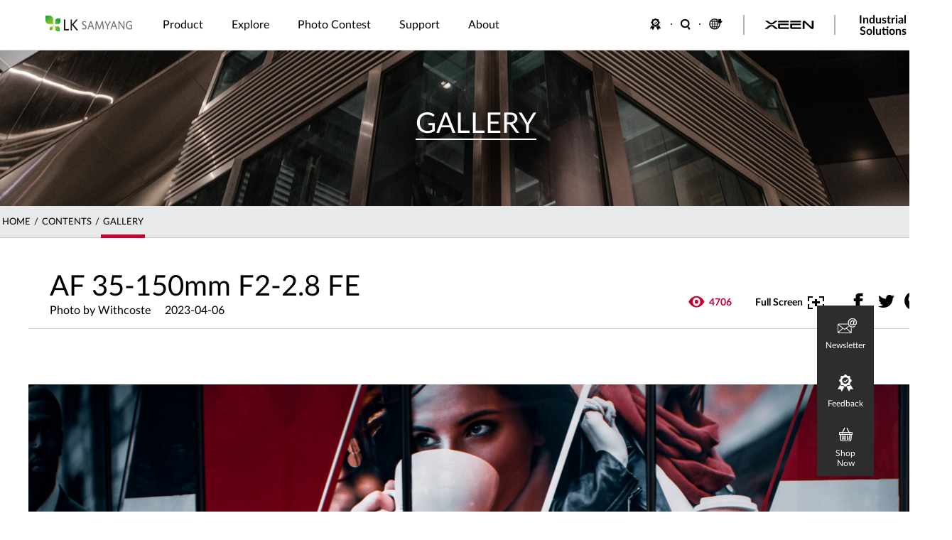

--- FILE ---
content_type: text/html; charset=UTF-8
request_url: https://www.lksamyang.com/en/inspiration/gallery-view.php?seq=5452&title=&category=&product_seq=&sort=&perPage=10&theme=&type=P
body_size: 97982
content:
<!doctype html>
<html lang="en">
<head>
    <meta charset="utf-8">
<meta http-equiv="X-UA-Compatible" content="IE=edge,chrome=1">
<title>LK SAMYANG</title>
<meta name="title" content="Samyang Optics Gallery">
<meta name="description" content="Samyang Optics Gallery">
<meta name="keywords" content="SAMYANG LENS PHOTO, SAMYANG SAMPLE PHOTO">
<meta property="fb:app_id" content="287336971608133">
<meta property="og:type" content="website">
<meta property="og:title" content="LK SAMYANG">
<meta property="og:description" content="AF 35-150mm F2-2.8 FE">
<meta property="og:site_name" content="LK SAMYANG">
<meta property="og:image" content="https://www.lksamyang.com/upload/inspiration/gallery/1685865630.jpg">
<meta property="og:url" content="https://www.lksamyang.com/en/inspiration/gallery-view.php?seq=5452">
<meta name="twitter:card" content="Summary">
<meta name="twitter:site" content="LK SAMYANG">
<meta name="twitter:title" content="LK SAMYANG">
<meta name="twitter:description" content="AF 35-150mm F2-2.8 FE">
<meta name="twitter:image" content="https://www.lksamyang.com/upload/inspiration/gallery/1685865630.jpg">
<meta name="google-site-verification" content="k4_5GRV63fgGsPKP-s4NnJMPf5H5l6YT90kyuxkxxDI"/>
<meta name="naver-site-verification" content="763f26e0abd725ef03ad5a2ab446e5b6b0961703"/>
<meta name="p:domain_verify" content="159a04f1162b8d01aa2fdb9a32a00384"/>
<meta name="facebook-domain-verification" content="83s2f6gfgq4n0qx0nl678littdraip" />
<link rel="shortcut icon" href="/assets/images/favicon.ico" type="image/x-icon">
<link rel="stylesheet" href="/assets/css/sy.common.css">
<link rel="stylesheet" href="/assets/css/sy.support-download.css">
<link rel="stylesheet" href="/assets/css/sy.ui.css">
<!--[if lt IE 9]>
<script src="/assets/js/html5shiv.min.js"></script>
<link rel="stylesheet" href="/assets/css/sy.old.css">
<![endif]-->
<script src="/assets/js/jquery-1.11.2.min.js"></script>
<script src="/assets/js/sy.plugin.js"></script>
<script src="/assets/js/sy.ui.js"></script>
<script src="/assets/js/common.js"></script>
<script crossorigin="anonymous" src="https://polyfill.io/v3/polyfill.min.js?features=default%2CURLSearchParams"></script>
<script src="https://malsup.github.io/jquery.form.js"></script>
<script src='https://www.google.com/recaptcha/api.js'></script>

<!-- Global site tag (gtag.js) - Google Analytics -->
<script async src="https://www.googletagmanager.com/gtag/js?id=UA-118963206-3"></script>
<script>
    window.dataLayer = window.dataLayer || [];

    function gtag() {
        dataLayer.push(arguments);
    }

    gtag('js', new Date());
    gtag('config', 'UA-118963206-3'); </script>

<!-- Facebook Pixel Code -->
<script>
    !function (f, b, e, v, n, t, s) {
        if (f.fbq) return;
        n = f.fbq = function () {
            n.callMethod ?

                n.callMethod.apply(n, arguments) : n.queue.push(arguments)
        };

        if (!f._fbq) f._fbq = n;
        n.push = n;
        n.loaded = !0;
        n.version = '2.0';

        n.queue = [];
        t = b.createElement(e);
        t.async = !0;

        t.src = v;
        s = b.getElementsByTagName(e)[0];

        s.parentNode.insertBefore(t, s)
    }(window, document, 'script',
        'https://connect.facebook.net/en_US/fbevents.js');
    fbq('init', '788938984901917');
    fbq('track', 'PageView');
</script>
<noscript>
    <img height="1" width="1" style="display:none" src="https://www.facebook.com/tr?id=788938984901917&ev=PageView&noscript=1"/>
</noscript>
<!-- End Facebook Pixel Code -->
<!-- Google Tag Manager -->
<script>(function(w,d,s,l,i){w[l]=w[l]||[];w[l].push({'gtm.start':
            new Date().getTime(),event:'gtm.js'});var f=d.getElementsByTagName(s)[0],
        j=d.createElement(s),dl=l!='dataLayer'?'&l='+l:'';j.async=true;j.src=
        'https://www.googletagmanager.com/gtm.js?id='+i+dl;f.parentNode.insertBefore(j,f);
    })(window,document,'script','dataLayer','GTM-KS4LQ28');</script>
<!-- End Google Tag Manager --></head>
<body>
<div class="sy-wrap">
    <script>
    var g_lang = 'en';
</script>

<!-- header -->
<header class="sy-header small">
    <div class="sy-inner">
        <h1 class="logo"><a href="/en/index.php">SAMYANG</a></h1>
        <nav class="nav ko">
            <ul>
                <li>
                    <a href="/en/product/product-srch.php" class="depth1"><span>Product</span></a>
                    <div class="depth2 depth2-1" style="width: 1200px;">
                        <ul>
                            <li><a href="/en/product/product-srch.php?category=A">AUTO FOCUS</a></li>
                            <li><a href="/en/product/product-srch.php?category=C">MANUAL FOCUS</a></li>
                            <li><a href="/en/product/product-srch.php?category=B">PREMIUM MANUAL FOCUS</a></li>
                            <li><a href="/en/product/product-srch.php?category=H">CINE AUTO FOCUS</a></li>
                            <li><a href="/en/product/product-srch.php?category=D">CINE MANUAL FOCUS</a></li>
                            <li><a href="/en/product/product-srch.php?category=F">ACCESSORY</a></li>
                        </ul>
                    </div>
                </li>
                <li>
                    <a href="/en/inspiration/gallery-main.php" class="depth1"><span>Explore</span></a>
                    <div class="depth2 depth2-2">
                        <ul>
                            <li><a href="/en/inspiration/gallery-main.php">GALLERY</a></li>
                            <li><a href="/en/magazine/creator-list.php">CREATORS</a></li>
                        </ul>
                    </div>
                </li>
                <li>
                    <a href="/en/inspiration/contest-main.php" class="depth1"><span>Photo Contest</span></a>
                </li>
                <li>
                    <a href="/en/support/support-main.php" class="depth1"><span>Support</span></a>
                    <div class="depth2 depth2-4">
                        <ul>
                            <li><a href="/en/about/notice-list.php">NOTICE</a></li>
                            <li><a href="/en/feedback/feedback-genuine-reg.php">FEEDBACK</a></li>
                            <li><a href="/en/support/support-faq.php">FAQ</a></li>
                            <li><a href="/en/about/where-global.php">AUTHORIZED DISTRIBUTORS</a></li>
                            <li><a href="/en/support/support-download.php?type=3&model=SONY">DOWNLOAD</a></li>
                        </ul>
                    </div>
                </li>
                <li>
                    <a href="/en/about/introduce.php" class="depth1"><span>About</span></a>
                    <div class="depth2 depth2-5">
                        <ul>
                            <li><a href="/en/about/introduce.php">ABOUT LK SAMYANG</a></li>
                            <li><a href="/en/about/environment.php">ENVIRONMENTAL MANAGEMENT</a></li>
                            <li><a href="/en/about/history.php">HISTORY</a></li>
                        </ul>
                    </div>
                </li>
            </ul>
        </nav>
        <a href="https://xeenglobal.com/en/index.php" target="_blank" class="bt_simulator2"><em>XEEN</em></a>
<!--		<a href="https://samyanglensglobal.com/en/product/simulator/lens.php" class="bt_simulator"><em>Simulator</em></a>-->
        <!--<a href="#subscribe" class="bt_newsletter"><em>NewsLetter</em></a>-->
        <div class="depth2 mail-depths">
            <div class="mail">
                <strong>Sign Up for Samyang Newsletter</strong>
                <div class="mail-form">
                    <input type="text" placeholder="E-mail Address">
                    <button type="button">Subscribe</button>
                    <a href="/en/about/notice-list.php?type=4">Latest  Newsletter</a>
                </div>
            </div>
        </div>
<!--        <a href="http://xeenglobal.com/" target="_blank" class="bt_xeen">XEEN</a>-->
        <a href="https://biz.samyanglens.com/en" target="_blank" class="bt_xeen">Industrial<br>Solutions</a>
        <div class="util">
            <ul>
                <li><a href="/en/feedback/feedback-genuine-reg.php" class="bt-register">FEEDBACK</a></li>
                <li><a href="" class="bt-search">SEARCH</a></li>
                                <!--<li><a href="javascript:SYUI.layer.open('login');" class="bt-login-logout">LOGIN</a></li>
                    <li><a href="/<?/*=$lang*/?>/mypage/mypage-join.php" class="bt-join-mypage">JOIN</a></li>-->
                                <li>
                    <span class="bt-lang">
                        ENGLISH
                        <div class="lang-layer">
                            <ul>
                                <li><a href="/en/index.php">English</a></li>
                                <li><a href="/ko/index.php">Korean</a></li>
                                <li><a href="/ch/index.php">Chinese</a></li>
                                <li><a href="/jp/index.php">Japanese</a></li>
                            </ul>
                        </div>
                    </span>
                </li>
            </ul>
        </div>
        <div class="search-layer">
            <input type="text">
            <button type="button">SEARCH</button>
        </div>
    </div>
</header>
<script>
    $("body").addClass("renew");
</script>
<!-- //header -->
    <!-- content -->
    <section class="sy-container">
        <!-- inspiration -->
        <article class="inspiration">
            <!-- title -->
            <div class="tit-wrap">
                <div class="page-h2 type2"
                     style="background:url('/assets/images/Inspiration/img_inspiration-visual.jpg') center center no-repeat;">
                    <h2>GALLERY</h2>
                </div>
            </div>
            <!-- //title -->

            <!-- path -->
            <div class="path">
                <ol>
                    <li><a href="/en/index.php">HOME</a></li>
                    <li><a href="/en/inspiration/gallery-main.php">CONTENTS</a></li>
                    <li><a href="/en/inspiration/gallery-view.php?seq=5452" class="currented">GALLERY</a></li>
                </ol>
            </div>
            <!-- //path -->

            <div class="contest-view">
                <div class="view-top">
                    <h3 class="page-h3">AF 35-150mm F2-2.8 FE</h3>
                    <div class="photo-info">
                                                <span class="photo-by">Photo by Withcoste</span><span
                                class="date">2023-04-06</span>
                    </div>
                    <div class="photo-summery">
                        <br>                                            </div>
                    <div class="view-utils">
                        <dl>
                            <dt class="hit">hit</dt>
                            <dd>4706</dd>
                        </dl>
                                                    <button type="button" class="bt-fullscreen" onclick="SYUI.layer.open('sy-fullviewer');return false;">Full Screen</button>
                                                <ul>
                            <li><a href="javascript:FnSNS(1)" class="f">facebook</a></li>
                            <li><a href="javascript:FnSNS(2)" class="t">twitter</a></li>
                            <li><a href="javascript:FnSNS(3)" class="p">pinterrest</a></li>
                        </ul>
                    </div>
                </div>
                                    <div class="view-photos">
                        <div class="slide" data-slick='{"slidesToShow":1, "slidesToScroll":1, "draggable":false, "arrows": false}'>
                            <div class="slide_item"><img src="/upload/inspiration/gallery/1685865630.jpg" alt="/upload/inspiration/gallery/1685865630.jpg"></div>
                        </div>
                    </div>
                                <div class="photo-icons">
                    <ul>
                        <li class="i1">
                            Snapshots                        </li>
                        <li class="i2">AF 35-150mm F2-2.8 FE</li>
                        <li class="i3"></li>
                        <li class="i4"></li>
                        <li class="i5"></li>
                        <li class="i6"></li>
                        <li class="i7"></li>
                        <li class="i8"></li>
                        <li class="i9"></li>
                        <li class="i10"></li>
                    </ul>
                </div>
                <!-- paging -->
                <div class="paging2">
                    <a href="gallery-main.php?seq=5452&search_params_str=&title=&category=&product_seq=&sort=&perPage=10" class="list">list</a>
                    <div class="control">
                        <a href="javascript:FnOtherPage('5448','seq=5452&search_params_str=&title=&category=&product_seq=&sort=&perPage=10');" class="prev">prev</a>
                        <a href="javascript:FnOtherPage('5456','seq=5452&search_params_str=&title=&category=&product_seq=&sort=&perPage=10');" class="next">next</a>
                    </div>
                </div>
                <!-- //paging -->
            </div>
        </article>
        <!-- //inspiration -->
    </section>
    <!-- //content -->

    <script src="/assets/js/sy.simulator.js"></script>
<div class="sy-layer simulator-buy" id="simulator-buy">
	<div class="contents">
		<h3 class="title">
			We noticed that you are accessing from <em class="nation">United-States of America</em>.
		</h3>
		<p class="text">
			If you're looking for another location, please select your location.
		</p>
		<div class="location">
			<dl class="location-country">
				<dt>Country/ Region</dt>
				<dd>
					<select name="" id="">
						<option value="">Please select</option>
					</select>
				</dd>
			</dl>
			<dl class="location-shop">
				<dt>Online shop</dt>
				<dd>
					<select name="" id="">
						<option value="">Please select</option>
					</select>
				</dd>
			</dl>
		</div>
		<a href="#" class="link" target="_blank" rel="noopener noreferrer">GO</a>
	</div>
	<button type="button" class="layer-close" onclick="SYUI.layer.close('simulator-buy'); return false;">close</button>
</div>
<!-- // simulator -->

<!-- footer -->
<div class="main-button">
	<!--<a href="/<?/*= $lang */?>/search.php?search=" class="button bt_product"><em>제품검색</em></a>-->
	<!--<a href="/<?/*=$lang*/?>/about/where-global.php" class="button bt_wheretobuy"><em>Where to buy</em></a>-->
<!--	<a href="/--><!--/product/simulator/lens.php" class="simulator">-->
<!--		<span>Simulator</span>-->
<!--	</a>-->
    <a href="javascript:void(0);" onclick="window.scrollTo({ top: document.body.scrollHeight, behavior: 'smooth' });" class="news-letter">
        <span>
            Newsletter
        </span>
    </a>

    <a href="/en/feedback/feedback-genuine-reg.php" class="register">
        <span>
            Feedback
        </span>
    </a>
	<a href="#simulator-buy" class="shop" onclick="SYUI.layer.open('simulator-buy'); return false;">
		<span>
            Shop<br>Now
        </span>
	</a>
</div>
<footer class="sy-footer">
    <section class="footer_sec1">
        <div class="inner">
            <div class="info">
                <a href="" class="footer-logo"><img src="/assets/images/img_footer-logo.png" alt="SAMYANG"></a>
                <p>
                    President / CEO : Koo, Bon Wook <br>
                    In charge of personal information : Jung, Sun Hyo<br>
                    EIN(Employer Identification Number) : 608-86-00017<br>
                    Gwacheon : 9th Floor, 13, Byeoryangsangga 1-ro, Gwacheon-si,<br>
                    Gyeonggi-do, Republic of Korea<br>
                    (TEL) +82-2-784-9961 (FAX) +82-2-784-1440<br>
                    Changwon : 123, Jayumuyeok 6-gil Masan Hoewon-gu, Changwon,<br>
                    Republic of Korea<br>
                    (TEL) +82-55-250-5600 (FAX) +82-55-292-3135<br>
                    Japan Branch Office: 3F Shiba-Excellent B/D, 2-1-13,<br>
                    Hamamatsu-cho, Minato-ku, Tokyo, Japan, 105-0013<br>
                    (TEL) +81-3-6432-0900  (FAX) +81-3-6432-0915
                </p>
                <p class="copyright">Copyright © 2018 LK SAMYANG CO., LTD. All Rights Reserved.</p>
            </div>
			<div class="sitemap">
				<dl>
					<dt><a href="/en/product/product-srch.php">Product</a></dt>
					<dd>
						<ul>
                            <li><a href="/en/product/product-srch.php?category=A">AUTO FOCUS</a></li>
                            <li><a href="/en/product/product-srch.php?category=C">MANUAL FOCUS</a></li>
                            <li><a href="/en/product/product-srch.php?category=B">PREMIUM<br>MANUAL FOCUS</a></li>
                            <li><a href="/en/product/product-srch.php?category=H">CINE AUTO FOCUS</a></li>
                            <li><a href="/en/product/product-srch.php?category=D">CINE MANUAL FOCUS</a></li>
                            <li><a href="https://xeenglobal.com/en/index.php">PROFESSIONAL CINE<br>(XEEN)</a></li>
                            <li><a href="/en/product/product-srch.php?category=F">ACCESSORY</a></li>
                            <li><a href="https://biz.samyanglens.com/en">INDUSTRIAL SOLUTIONS</a></li>
						</ul>
					</dd>
				</dl>
				<dl>
					<dt><a href="/en/contents-room/main.php">Explore</a></dt>
					<dd>
						<ul>
                            <li><a href="/en/inspiration/gallery-main.php">GALLERY</a></li>
							<li><a href="/en/magazine/creator-list.php">CREATORS</a></li>
<!--							<li><a href="/--><!--/magazine/creator-list.php">Creator</a></li>-->
						</ul>
					</dd>
				</dl>
                <dl>
                    <dt><a href="/en/inspiration/contest-main.php">Photo Contest</a></dt>
                </dl>
				<dl>
					<dt><a href="/en/support/support-main.php">Support</a></dt>
					<dd>
						<ul>
                            <li><a href="/en/about/notice-list.php">NOTICE</a></li>
                            <li><a href="/en/feedback/feedback-genuine-reg.php">FEEDBACK</a></li>
							<li><a href="/en/support/support-faq.php">FAQ</a></li>
							<li><a href="/en/about/where-global.php">AUTHORIZED DISTRIBUTORS</a></li>
							<li><a href="/en/support/support-download.php">DOWNLOAD</a></li>
						</ul>
					</dd>
				</dl>
				<dl>
					<dt><a href="/en/about/introduce.php">About</a></dt>
					<dd>
						<ul>
							<li><a href="/en/about/introduce.php">ABOUT LK SAMYANG</a></li>
                            <li><a href="/en/about/environment.php">ENVIRONMENTAL MANAGEMENT</a></li>
							<li><a href="/en/about/history.php">HISTORY</a></li>
						</ul>
					</dd>
				</dl>
			</div>
            <div class="util">
                <div class="marks">
                    <img src="/assets/images/img_marks.png" alt="">
                </div>
                <div class="sns">
                    <ul>
                        <!--<li><a href="" class="b">blog</a></li>-->
                        <li><a href="https://www.facebook.com/samyanglensglobal" target="_blank" class="f">facebook</a></li>
                        <li><a href="https://www.instagram.com/samyanglensglobal" target="_blank" class="i">instargram</a></li>
                        <li><a href="https://www.youtube.com/channel/UCJUhH8nOoZ26flxew8RJBPA  " target="_blank" class="y">youtube</a></li>
						
						<li><a href="https://www.tiktok.com/@samyanglensglobal" target="_blank" class="tt">tiktok</a></li>
						<!-- <li><a href="https://space.bilibili.com/1841020724" target="_blank" class="bb">bilibili</a></li>
						<li><a href="https://www.weibo.com/samyanglens" class="w" target="_blank">weibo</a></li> -->

						
                        <!--<li><a href="" class="t">twitter</a></li>-->
                    </ul>
                </div>
                <div class="policys">
                    <ul>
                        <li><a href="/en/terms.php">Website Terms & Conditions</a></li>
                        <li><a href="/en/privacy.php">Privacy Policy</a></li>
                    </ul>
                </div>
                <div class="lang">
                    <div class="lang-layer">
                        <ul>
                            <li><a href="/index.php?lang=jp">Japanese</a></li>
                            <li><a href="/index.php?lang=ch">Chinese</a></li>
                            <li><a href="/index.php?lang=ko">Korean</a></li>
                        </ul>
                    </div>
                    <button type="button" class="target">English</button>
                </div>
            </div>
        </div>
    </section>
    <section class="footer_sec2">
        <div class="inner">
            <div class="txts">
                <p class="t1">Sign Up for Samyang<br>Newsletter</p>
                <p class="t2">Be the first to know about new product announcement,<br>global events and news!</p>
            </div>
            <div class="subscribe" id="subscribe">
                <input type="text" placeholder="Email Address" id="news_email">
                <button type="button" class="bt-full black" id="new_eamil_send">Subscribe</button>
				<div style="margin-top:5px;color:darkgray;">By subscribing, you agree to the terms and conditions of use of the site and the use of personal information.
					Newsletter will be sent until unsubscribed.
				</div>
            </div>
        </div>
    </section>

    <button type="button" class="top-move">top</button>
</footer>
<!-- //footer --></div>

<!-- 표준화각 자료 -->
<div class="sy-layer2 standard-angle" id="standard-angle">
	<div class="layer-inner">
		<div class="standard-angle__centents">
			<h3 class="standard-angle__title">Samyang’s Guide to Achieving the Optimal Angle of View</h3>
			<p class="standard-angle__text">
				The perfect spacing and distance are always necessary when shooting all kinds of subjects, including people, to give them a proper relationship with the beautiful space around them. So, what’s the exact distance that helps you best appreciate a work of art, or a photo?
			</p>
			<p class="standard-angle__text">
				The correct answer is the diagonal length of the full frame of a subject.
			</p>
			<div class="standard-angle__list">
				<div class="standard-angle__item">
					<img class="standard-angle__image" src="/assets/images/product/img_pop_standard_angle_1.jpg" alt="표준화각 자료 이미지">
				</div>
				<div class="standard-angle__item">
					<img class="standard-angle__image" src="/assets/images/product/img_pop_standard_angle_2.jpg" alt="표준화각 자료 이미지">
				</div>
			</div>
			<p class="standard-angle__text">
				The best standpoint from which to appreciate the full view of a subject is the distance of the diagonal length of the subject frame. This wider angle is superior to standing closer at a 50 degree angle to get a more detailed view.
				This notion of an ideal distance or view point is also applicable in the world of photography.
			</p>
			<p class="standard-angle__text">
				For still images, keeping a distance equal to the diagonal length of the full image surface is recommended. The full frame sensor of a digital camera is 36 x 24mm and the diagonal length is 43.26mm so any distance close to this number is nearer to the ideal than the currently accepted industry standard of 50mm.
			</p>
			<p class="standard-angle__text">
				Back when film cameras were common, 45mm was the industry standard and this continued as reflex cameras needed extra space to fit a mirror. However, as mirrorless cameras become more popular again, there has been a need to return to this industry standard…which is the impetus for the Samyang AF 45mm F1.8 FE. With less distortion than a 35mm lens and wider angles than a 55mm lens, the Samyang AF 45mm F1.8 FE is a perfect lens for portraits, landscapes, architecture photography, and pictures of pets.
			</p>
		</div>
		<button type="button" class="close" onclick="SYUI.layer.close('standard-angle');return false;">close</button>
	</div>
</div>
<!-- //표준화각 자료 -->

<div class="sy-layer2 standard-angle" id="standard-angle_org">
    <img src="https://www.samyanglens.com/assets/images/jeon/111.png" alt="">
    <button type="button" class="close" onclick="SYUI.layer.close('standard-angle_org');return false;">close</button>
</div>

<div class="sy-layer2 standard-angle" id="standard-angle617">
    <img src="https://www.samyanglens.com/assets/images/jeon/111.png" alt="">
    <button type="button" class="close" onclick="SYUI.layer.close('standard-angle617');return false;">close</button>
</div>

<div class="sy-layer2 standard-angle" id="standard-angle33">
    <img src="https://www.samyanglens.com/assets/images/jeon/sp.png" alt="">
    <button type="button" class="close" onclick="SYUI.layer.close('standard-angle33');return false;">close</button>
</div>

<div class="sy-layer2 standard-angle" id="standard-angle2">
    <div class="layer-inner">
        <div class="standard-angle__centents">
            <h3 class="standard-angle__title">What is Preset Aperture Control Function?</h3>
            <div class="standard-angle__list">
                <div class="standard-angle__item">
                    <!--                    <img class="standard-angle__image" src="/assets/images/product/img_pop_standard_angle_1.jpg" alt="표준화각 자료 이미지">-->
                    <img class="standard-angle__image" style="width: 100%; margin-bottom: 50px;" src="https://www.samyanglens.com/assets/images/jeon/222.png" alt="">
                </div>
                <p class="standard-angle__text">
                    On the Preset Aperture Control function, the aperture blade operates smoothly like a "De-clicked lens", which is advantageous for video recording.<br>
                    Fujifilm cameras are engineered to control the aperture according to the minimum exposure value(F-stop), so when the camera controls the aperture, it blinks momentarily to set the proper exposure.
                </p>
                <p class="standard-angle__text">
                    AF 75mm F1.8 X intentionally disconnects the communication with the camera body and the lens itself on the Preset Aperture Control function, so it is possible to smoothly adjust the exposure without flickering. ISO and shutter speed are adjusted according to the changed exposure by controlling the aperture, so the exposure value can be changed even with the 1/2 F-stop.
                </p>
            </div>

        </div>
        <button type="button" class="close" onclick="SYUI.layer.close('standard-angle2');return false;">close</button>
    </div>
</div>

<div class="sy-layer2 standard-angle" id="standard-angle2-617">
    <div class="layer-inner">
        <div class="standard-angle__centents">
            <h3 class="standard-angle__title">What is Preset Aperture Control Function?</h3>
            <div class="standard-angle__list">
                <div class="standard-angle__item">
                    <!--                    <img class="standard-angle__image" src="/assets/images/product/img_pop_standard_angle_1.jpg" alt="표준화각 자료 이미지">-->
                    <img class="standard-angle__image" style="width: 100%; margin-bottom: 50px;" src="https://www.samyanglens.com/assets/images/jeon/222.png" alt="">
                </div>
                <p class="standard-angle__text">
                    On the Preset Aperture Control function, the aperture blade operates smoothly like a "De-clicked lens", which is advantageous for video recording.<br>
                    Fujifilm cameras are engineered to control the aperture according to the minimum exposure value(F-stop), so when the camera controls the aperture, it blinks momentarily to set the proper exposure.
                </p>
                <p class="standard-angle__text">
                    AF 75mm F1.8 X intentionally disconnects the communication with the camera body and the lens itself on the Preset Aperture Control function, so it is possible to smoothly adjust the exposure without flickering. ISO and shutter speed are adjusted according to the changed exposure by controlling the aperture, so the exposure value can be changed even with the 1/2 F-stop.
                </p>
            </div>

        </div>
        <button type="button" class="close" onclick="SYUI.layer.close('standard-angle2-617');return false;">close</button>
    </div>
</div>

<div class="sy-layer2 standard-angle" id="standard-angle3-617">

    <div class="layer-inner">
        <div class="standard-angle__centents">
            <h3 class="standard-angle__title">What is Recommended Settings for Preset Aperture Control Function?
            </h3>
            <div class="standard-angle__list">
                <div class="standard-angle__item">
                    <img class="standard-angle__image" style="width: 100%; margin-bottom: 50px;" src="https://www.samyanglens.com/assets/images/jeon/333en.png" alt="">
                </div>
                <p class="standard-angle__text">
                    The Preset Aperture Control function operates only when shooting video(Movie mode) and the focusing mode of the camera is set to AF mode. Please set the aperture at f/1.8 before switching the "Custom Switch" to "Mode 2. It is recommended to set the "Exposure mode" as A mode (Aperture Priority AE) or M mode (Manual Exposure).
                </p>
                <p class="standard-angle__text">
                    <b>* How to use the “Preset Aperture Control” function?</b><br><br>
                    1) Camera Body Setting<br>
                    &nbsp;&nbsp;&nbsp;&nbsp;&nbsp;&nbsp;AF Mode → Video Mode ('A' or 'M' mode) → Set the Aperture @F1.8<br>
                    (2) Lens Setting<br>
                    &nbsp;&nbsp;&nbsp;&nbsp;&nbsp;&nbsp;Switch your "Custom Switch” to “Mode 2(M2)"<br>
                    (3) Now, you're ready to use the Preset Aperture Control function with your focus ring

                </p>
            </div>

        </div>
        <button type="button" class="close" onclick="SYUI.layer.close('standard-angle3-617');return false;">close</button>
    </div>
</div>

<div class="sy-layer2 standard-angle" id="standard-angle3">

    <div class="layer-inner">
        <div class="standard-angle__centents">
            <h3 class="standard-angle__title">What is Recommended Settings for Preset Aperture Control Function?
            </h3>
            <div class="standard-angle__list">
                <div class="standard-angle__item">
                    <img class="standard-angle__image" style="width: 100%; margin-bottom: 50px;" src="https://www.samyanglens.com/assets/images/jeon/333en.png" alt="">
                </div>
                <p class="standard-angle__text">
                    The Preset Aperture Control function operates only when shooting video(Movie mode) and the focusing mode of the camera is set to AF mode. Please set the aperture at f/1.8 before switching the "Custom Switch" to "Mode 2. It is recommended to set the "Exposure mode" as A mode (Aperture Priority AE) or M mode (Manual Exposure).
                </p>
                <p class="standard-angle__text">
                    <b>* How to use the “Preset Aperture Control” function?</b><br><br>
                    1) Camera Body Setting<br>
                    &nbsp;&nbsp;&nbsp;&nbsp;&nbsp;&nbsp;AF Mode → Video Mode ('A' or 'M' mode) → Set the Aperture @F1.8<br>
                    (2) Lens Setting<br>
                    &nbsp;&nbsp;&nbsp;&nbsp;&nbsp;&nbsp;Switch your "Custom Switch” to “Mode 2(M2)"<br>
                    (3) Now, you're ready to use the Preset Aperture Control function with your focus ring

                </p>
            </div>

        </div>
        <button type="button" class="close" onclick="SYUI.layer.close('standard-angle3');return false;">close</button>
    </div>
</div>


<div class="sy-layer main-newsletter-popup" id="main-newsletter_20250214" style="width: 800px;">
    <div class="main-newsletter-popup__contents" style="background-image: url(/assets/images/img_layer_bg_20250214.png)">
        <!--        <div class="main-newsletter-popup__image">-->
        <!--            <img src="/assets/images/img_layer_bg_20240812.png" alt="">-->
        <!--        </div>-->
        <div class="main-newsletter-popup__dday" style="height:400px;color: #fff;">
            <div id="clk_id" style="position: absolute; left: 87px;bottom: 48px;">
                <h3 class="main-newsletter-popup__title" style="text-align: center; color: #fff; font-size: 50px;">
                    <span id="dday" style="font-weight: bold;color:#5dd457;">D-DAY</span>
                </h3>
                <!--                <p class="main-newsletter-popup__text" style="text-align: center; color: #fff; font-size: 20px;">-->
                <!--                    <span id="rdays">10</span>일 <span id="rhours">21</span>시간 <span id="rmins">50</span>분 <span id="rsecs">49</span>초 후에 공개됩니다-->
                <!--                </p>-->
            </div>
            <!--            <div class="mail-form2 main-newsletter-form2">-->
            <!--                <a href="/ko/about/notice-view.php?seq=1644&search_params_str=page%3D1%26perPage%3D20%26search%3D%26searchText%3D%26type%3D">-->
            <!--                    <button type="button">자세히 보기</button>-->
            <!--                </a>-->
            <!--            </div>-->
            <!--            <div style="margin-top:5px;color: darkgray;">수신 동의시 클릭시 사이트 이용약관과 개인 정보 활용에 동의한 것으로 간주하며 별도 해지 신청시까지 발송됩니다.</div>-->
            <a href="/" class="btn_close_l" style="color: #fff;">오늘하루열지않음</a>
        </div>
    </div>
    <button type="button" class="layer-close" onclick="fn_20250214_popClose();return false;" style="background: url(/assets/images/ico_btn_close_white.png) no-repeat;">close</button>
</div>

<div class="sy-layer main-newsletter-popup" id="main-newsletter_20250507" style="width: 800px;">
    <div class="main-newsletter-popup__contents" id="main_newsletter_20250507_contents" style="background-image: url(/assets/images/img_layer_bg_20250507.png)">
        <!--        <div class="main-newsletter-popup__image">-->
        <!--            <img src="/assets/images/img_layer_bg_20240812.png" alt="">-->
        <!--        </div>-->
        <div class="main-newsletter-popup__dday" style="height:400px;color: #fff;">
            <div id="clk_id" style="position: absolute; left: 87px;bottom: 48px;">
                <h3 class="main-newsletter-popup__title" style="text-align: center; color: #fff; font-size: 50px;">
                    <!--                        <span id="dday" style="font-weight: bold;color:#5dd457;">D-DAY</span>-->
                </h3>
                <!--                <p class="main-newsletter-popup__text" style="text-align: center; color: #fff; font-size: 20px;">-->
                <!--                    <span id="rdays">10</span>일 <span id="rhours">21</span>시간 <span id="rmins">50</span>분 <span id="rsecs">49</span>초 후에 공개됩니다-->
                <!--                </p>-->
            </div>
            <!--            <div class="mail-form2 main-newsletter-form2">-->
            <!--                <a href="/ko/about/notice-view.php?seq=1644&search_params_str=page%3D1%26perPage%3D20%26search%3D%26searchText%3D%26type%3D">-->
            <!--                    <button type="button">자세히 보기</button>-->
            <!--                </a>-->
            <!--            </div>-->
            <!--            <div style="margin-top:5px;color: darkgray;">수신 동의시 클릭시 사이트 이용약관과 개인 정보 활용에 동의한 것으로 간주하며 별도 해지 신청시까지 발송됩니다.</div>-->
            <a href="/" class="btn_close" style="color: #fff;">오늘하루열지않음</a>
        </div>
    </div>
    <button type="button" class="layer-close" onclick="fn_20250507_popClose();return false;" style="background: url(/assets/images/ico_btn_close_white.png) no-repeat;">close</button>
</div>
<div class="sy-layer2 standard-angle" id="standard-angle31">

    <div class="layer-inner">
        <div class="standard-angle__centents">
            <h3 class="standard-angle__title">[What is Dolly Shot? How to Shoot Easily]
            </h3>
            <div class="standard-angle__list">
<!--                <div class="standard-angle__item">-->
<!--                    <img class="standard-angle__image" style="width: 100%; margin-bottom: 50px;" src="https://www.samyanglens.com/assets/images/jeon/333en.png" alt="">-->
<!--                </div>-->
                <p class="standard-angle__text">
                    <b>[What is Dolly shot?]</b><br><br>
                    A dolly shot, also referred to as a tracking shot or trucking shot, is a camera movement technique used by cinematographers to track and follow a subject in motion. To achieve this, the camera is mounted on a device called a "dolly," which facilitates smooth tracking movement. The dolly can move in front of, behind, or alongside the subject, which can be a person, a location, a product, or any other object of focus in the frame. Through this, you can control the emotional distance between the subject and the viewer by highlighting the audiovisual and dramatic effects.
                </p>
                <p class="standard-angle__text">
                    <b>[How to take a Dolly Shot simply by handheld]</b><br><br>
                    Tip. If the moving distance is long, the camera may shake, so please shoot at a focal length between 35 and 100mm.<br>
                    1. Stand at a distance of about 1.5 to 2 meters away from the subject.<br>
                    2. Set the custom switch to MF and Mode 3 and adjust the focal length to about 100mm.<br>
                    3. After focusing on the subject, set the aperture to F8~16.<br>
                    4. Slowly turn the zoom ring to the left (towards the wide-angle end) while using your upper body and arms to move the camera toward your subject.<br>
                    5. Dolly Shot complete!<br>
                    ※ When shooting from a farther distance from the subject, use a cart or gimbal for more stable shooting.
                </p>
            </div>

        </div>
        <button type="button" class="close" onclick="SYUI.layer.close('standard-angle31');return false;">close</button>
    </div>
</div>

<!-- 호환카메라 목록 -->
<div class="sy-layer2" id="cameras">
	<div class="layer-inner">
		<div class="logo"><a href="">SAMYANG</a></div>
		<div class="camera-list">
			<div class="camera-list-table">
				<table border="1">
					<thead>
					<tr>
						<th scope="col">DSLR / Full Frame</th>
					</tr>
					</thead>
					<tbody>
					<tr>
						<td>1D X Mark Ⅱ</td>
					</tr>
					<tr>
						<td>1D X</td>
					</tr>
					<tr>
						<td>1Ds Mark Ⅲ</td>
					</tr>
					<tr>
						<td>1Ds</td>
					</tr>
					<tr>
						<td>5DsR</td>
					</tr>
					<tr>
						<td>5Ds</td>
					</tr>
					<tr>
						<td>5D Mark Ⅳ</td>
					</tr>
					<tr>
						<td>5D Mark Ⅲ</td>
					</tr>
					<tr>
						<td>6D Mark Ⅱ</td>
					</tr>
					<tr>
						<td>6D</td>
					</tr>
					</tbody>
				</table>
				<table border="1">
					<thead>
					<tr>
						<th scope="col">DSLR / APS-H</th>
					</tr>
					</thead>
					<tbody>
					<tr>
						<td>1D Mark Ⅲ</td>
					</tr>
					<tr>
						<td>1D</td>
					</tr>
					</tbody>
				</table>
				<table border="1">
					<thead>
					<tr>
						<th scope="col">Mirrorless / APS-C</th>
					</tr>
					</thead>
					<tbody>
					<tr>
						<td>M6</td>
					</tr>
					<tr>
						<td>M5</td>
					</tr>
					<tr>
						<td>M10</td>
					</tr>
					<tr>
						<td>M3</td>
					</tr>
					<tr>
						<td>M2</td>
					</tr>
					</tbody>
				</table>
			</div>
			<div class="camera-list-table">
				<table border="1">
					<thead>
					<tr>
						<th scope="col">DSLR / APS-S</th>
					</tr>
					</thead>
					<tbody>
					<tr>
						<td>7D Mark Ⅱ</td>
					</tr>
					<tr>
						<td>7D</td>
					</tr>
					<tr>
						<td>80D</td>
					</tr>
					<tr>
						<td>70D</td>
					</tr>
					<tr>
						<td>60D</td>
					</tr>
					<tr>
						<td>30D</td>
					</tr>
					<tr>
						<td>D60</td>
					</tr>
					<tr>
						<td>D30</td>
					</tr>
					<tr>
						<td>77D (9000D)</td>
					</tr>
					<tr>
						<td>760D (8000D / Rebel T6s)</td>
					</tr>
					<tr>
						<td>1300D (Kiss X80 / Rebel T6)</td>
					</tr>
					<tr>
						<td>1200D (Kiss X70 / Rebel T5)</td>
					</tr>
					<tr>
						<td>200D (Kiss X9 / Rebel SL2)</td>
					</tr>
					<tr>
						<td>800D (Kiss X9i / Rebel T7i)</td>
					</tr>
					<tr>
						<td>700D (Kiss X9i / Rebel T7i)</td>
					</tr>
					<tr>
						<td>100D (Kiss X7 / Rebel SL1)</td>
					</tr>
					<tr>
						<td>650D (Kiss X6i / Rebel T4i)</td>
					</tr>
					<tr>
						<td>600D (Kiss X5 / Rebel T3i)</td>
					</tr>
					<tr>
						<td>550D (Kiss X4 / Rebel T2i)</td>
					</tr>
					<tr>
						<td>500D (Kiss X3 / Rebel T1i)</td>
					</tr>
					<tr>
						<td>1000D (Kiss F / Rebel XS)</td>
					</tr>
					<tr>
						<td>450D (Kiss X2 / Rebel X냐)</td>
					</tr>
					</tbody>
				</table>
			</div>
		</div>
		<button type="button" class="close" onclick="SYUI.layer.close('cameras');return false;">close</button>
	</div>
</div>
<!-- //호환카메라 목록 -->

<!-- 호환카메라 af14mm 목록 -->
<div class="sy-layer2" id="af14mm">
	<div class="layer-inner">
		<div class="logo"><a href="">SAMYANG</a></div>
		<div class="camera-list">
			<div class="camera-list-table">
				<table border="1">
					<thead>
					<tr>
						<th scope="col">DSLR / Full Frame</th>
					</tr>
					</thead>
					<tbody>
					<tr>
						<td>D850</td>
					</tr>
					<tr>
						<td>D5</td>
					</tr>
					<tr>
						<td>D810A</td>
					</tr>
					<tr>
						<td>D4S</td>
					</tr>
					<tr>
						<td>D810</td>
					</tr>
					<tr>
						<td>D750</td>
					</tr>
					<tr>
						<td>Df</td>
					</tr>
					<tr>
						<td>D610</td>
					</tr>
					<tr>
						<td>D4</td>
					</tr>
					<tr>
						<td>D800</td>
					</tr>
					<tr>
						<td>D800E</td>
					</tr>
					<tr>
						<td>D600</td>
					</tr>
					<tr>
						<td>D3s</td>
					</tr>
					<tr>
						<td>D3x</td>
					</tr>
					<tr>
						<td>D700</td>
					</tr>
					<tr>
						<td>D3</td>
					</tr>
					</tbody>
				</table>
			</div>
			<div class="camera-list-table">
				<table border="1">
					<thead>
					<tr>
						<th scope="col">DSLR / APS-C</th>
					</tr>
					</thead>
					<tbody>
					<tr>
						<td>D7500</td>
					</tr>
					<tr>
						<td>D3400</td>
					</tr>
					<tr>
						<td>D500</td>
					</tr>
					<tr>
						<td>D5600</td>
					</tr>
					<tr>
						<td>D7200</td>
					</tr>
					<tr>
						<td>D5500</td>
					</tr>
					<tr>
						<td>D3300</td>
					</tr>
					<tr>
						<td>D7100</td>
					</tr>
					<tr>
						<td>D5300</td>
					</tr>
					<tr>
						<td>D5200</td>
					</tr>
					<tr>
						<td>D7000</td>
					</tr>
					<tr>
						<td>D300s</td>
					</tr>
					<tr>
						<td>D300</td>
					</tr>
					</tbody>
				</table>
			</div>
		</div>
		<button type="button" class="close" onclick="SYUI.layer.close('af14mm');return false;">close</button>
	</div>
</div>
<!-- //호환카메라 af14mm 목록 -->

<!-- 호환카메라 af85mm 목록 -->
<div class="sy-layer2" id="af85mm">
	<div class="layer-inner">
		<div class="logo"><a href="">SAMYANG</a></div>
		<div class="camera-list">
			<div class="camera-list-table">
				<table border="1">
					<thead>
					<tr>
						<th scope="col">DSLR / Full Frame</th>
					</tr>
					</thead>
					<tbody>
					<tr>
						<td>Z6</td>
					</tr>
					<tr>
						<td>Z7</td>
					</tr>
					<tr>
						<td>D810A</td>
					</tr>
					<tr>
						<td>D4S</td>
					</tr>
					<tr>
						<td>D750</td>
					</tr>
					<tr>
						<td>D810A</td>
					</tr>
					</tbody>
				</table>
			</div>
			<div class="camera-list-table">
				<table border="1">
					<thead>
					<tr>
						<th scope="col">DSLR / APS-C</th>
					</tr>
					</thead>
					<tbody>
					<tr>
						<td>D7200</td>
					</tr>
					<tr>
						<td>D500</td>
					</tr>
					<tr>
						<td>D3300</td>
					</tr>
					<tr>
						<td>D5500</td>
					</tr>
					<tr>
						<td>D5600</td>
					</tr>
					<tr>
						<td>D3400</td>
					</tr>
					<tr>
						<td>D7500</td>
					</tr>
					</tbody>
				</table>
			</div>
		</div>
		<p style="padding-top: 40px">* Cameras released within 5 years from 2019 are tested.</p>
		<button type="button" class="close" onclick="SYUI.layer.close('af85mm');return false;">close</button>
	</div>
</div>
<!-- //호환카메라 af85mm 목록 -->

<!-- 비밀번호 변경 안내 -->
<div class="sy-layer find-user" id="pw-change">
    <div class="logo"><a href="">SAMYANG</a></div>
    <article class="find-inner">
        <div class="find-form">
            <p class="t1 tit">Password reset reminder</p>

            <p class="noti-txt"><strong>Gildong Hong,</strong>it has been three months since your last password reset.</p>

            <label for="" class="tit-label">Reset password for secure use of the Samyang Optics website and<br>to protect your private information.</label>
            <div class="find-inputs">
					<span class="input active">
						<input type="password" value="aaaaaaaa" placeholder="Current password">
					</span>
                <span class="input ">
						<input type="password" value="" placeholder="New password">
					</span>
                <span class="input ">
						<input type="password" value="" placeholder="Confirm new password">
					</span>
            </div>

            <div class="find-bts"><a href="" class="bt-full black">Reset password</a><a href="" class="bt-full gray">Remind me later</a></div>
        </div>
    </article>
    <button type="button" class="layer-close" onclick="SYUI.layer.close('pw-change');return false;">close</button>
</div>
<!-- //비밀번호 변경 안내 -->

<!-- 비밀번호 초기화 -->
<div class="sy-layer find-user" id="pw-reset">
    <div class="logo"><a href="">SAMYANG</a></div>
    <article class="find-inner">
        <div class="find-tabs">
            <ul>
                <li><a href="javascript:void(0);" name="idPwChangeBtn">Find ID</a></li>
                <li><a href="javascript:void(0);" name="idPwResetBtn" class="selected">Password Reset</a></li>
            </ul>
        </div>

        <form id="form_pwResetStep1" name="form_pwResetStep1">
            <input type="hidden" name="ajaxApi" value="pwReset1">
            <input type="hidden" name="email">
            <div class="find-form" id="div_pwResetStep1">
                <p class="t1">Forgot your password?<br>Please complete the form below</p>

                <div class="find-inputs">
                        <span class="input active">
                            <input type="text" name="user_name" placeholder="Name">
                        </span>
                    <div class="date">
                        <span class="input">
                            <input type="text" name="birthday1" placeholder="Birth year" maxlength="4">
                        </span>
                        <span class="input">
                            <input type="text" name="birthday2" placeholder="Month" maxlength="2">
                        </span>
                        <span class="input">
                            <input type="text" name="birthday3" placeholder="Date" maxlength="2">
                        </span>
                    </div>
                    <span class="input">
                        <input type="text" name="id" value="" placeholder="Please enter your ID">
                    </span>
                </div>

                <div class="find-bts"><a href="javascript:void(0);" class="bt-full black" id="pwReset_btn1">Reset Password</a></div>
            </div>
        </form>

        <form id="form_pwResetStep2" name="form_pwResetStep2">
            <div class="find-form" id="div_pwResetStep2">
                <p class="t1">Send Authorization Code</p>
                <div class="find-code">
                    Your authorization code will be sent to <strong name="resetpw_user_teltxt"></strong><br>Standard fees apply.
                </div>
                <input type="hidden" name="phone_num">
                <div class="find-bts"><a href="javascript:void(0);" class="bt-full black" id="pwReset_btn2">Send</a></div>
            </div>
        </form>

        <form id="form_pwResetStep3" name="form_pwResetStep3">
            <div class="find-form" id="div_pwResetStep3">
                <p class="t1 fail">Failed</p>

                <p class="t2">There is no ID found with that information.<br>Please confirm the accuracy of your information.</p>

                <div class="find-bts"><a href="javascript:void(0);" class="bt-full black" id="pwReset_btn3">TRY AGAIN</a></div>

                <div class="find-util">
                    <p>If you would like to create a new account, please click the below link.</p>
                    <a href="/en/mypage/mypage-join.php">Join now</a>
                </div>
            </div>
        </form>


    </article>
    <button type="button" class="layer-close" onclick="SYUI.layer.close('pw-reset');return false;">close</button>
</div>
<!-- //비밀번호 초기화 -->

<!-- 아이디 찾기 -->
<div class="sy-layer find-user" id="find-id">
    <div class="logo"><a href="">SAMYANG</a></div>
    <article class="find-inner">
        <div class="find-tabs">
            <ul>
                <li><a href="javascript:void(0);" name="idPwChangeBtn" class="selected">Find ID</a></li>
                <!--<li><a href="javascript:void(0);" name="idPwResetBtn">Password Reset</a></li>-->
            </ul>
        </div>

        <form id="form_findIdStep1" name="form_findIdStep1">
            <input type="hidden" name="ajaxApi" value="findId1">
            <div class="find-form" id="div_findIdStep1">
                <p class="t1">Forgot your ID?<br>Please complete the form below</p>

                <div class="find-inputs">
                        <span class="input active">
                            <input type="text" name="user_name" placeholder="Name">
                        </span>
                    <div class="date">
                        <span class="input">
                            <input type="text" name="birthday1" placeholder="Birth year" maxlength="4">
                        </span>
                        <span class="input">
                            <input type="text" name="birthday2" placeholder="Month" maxlength="2">
                        </span>
                        <span class="input">
                            <input type="text" name="birthday3" placeholder="Date" maxlength="2">
                        </span>
                    </div>
                    <!--                    <span class="input">-->
                    <!--                        <input type="text" name="tel" placeholder="Mobile phone number (numbers only)">-->
                    <!--                    </span>-->
                </div>

                <div class="find-bts"><a href="javascript:void();" class="bt-full black" id="findId_btn">Find my ID</a></div>
            </div>
        </form>

        <form id="form_findIdStep2" name="form_findIdStep2">
            <input type="hidden" name="ajaxApi" value="findId2">
            <div class="find-form" id="div_findIdStep2">
                <p class="t1">Please see the information below.</p>

                <div class="find-result" id="div_findIdResult">
                    <p class="result-num">One ID found</p>
                    <span class="result-input"><input type="text" id="findIdView" readonly></span>
                </div>

                <div class="find-bts"><a href="" class="bt-full black">LOGIN</a></div>

                <div class="find-util">
                    <!--<p>If you cannot remember your ID, <br>please find your ID through the authorization link below.</p>
                    <a href="javascript:void(0);" id="findId_btn3">Authorization</a>
                    <br><br><br>-->
                    <p>If you would like to create a new account, please click the below link.</p>
                    <a href="/en/mypage/mypage-join.php">Join now</a>
                </div>
            </div>
        </form>

        <form id="form_findIdStep3" name="form_findIdStep3">
            <input type="hidden" name="ajaxApi" value="findId3">
            <div class="find-form" id="div_findIdStep3">
                <p class="t1 fail">Failed</p>

                <p class="t2">There is no ID found with that information.<br>Please confirm the accuracy of your information.</p>

                <div class="find-bts"><a href="javascript:void(0);" class="bt-full black" id="findId_btn4">TRY AGAIN</a></div>

                <div class="find-util">
                    <p>If you would like to create a new account, please click the below link.</p>
                    <a href="">Join now</a>
                </div>
            </div>
        </form>

        <form id="form_findIdStep4" name="form_findIdStep4">
            <div class="find-form" id="div_findIdStep4">
                <span class="input">
                    <input type="text" name="phone_num" placeholder="휴대폰 번호 (-를 제외한 숫자를 입력해 주세요)">
                </span>
                <div class="find-bts"><a href="javascript:void(0);" class="bt-full black" id="findId_btn5">확인</a></div>
            </div>
        </form>
    </article>
    <button type="button" class="layer-close" onclick="SYUI.layer.close('find-id');return false;">close</button>
</div>
<!-- //아이디 찾기 -->

<!-- 로그인 -->
<form name="form_login" id="form_login" method="post" action="">
    <div class="sy-layer login" id="login">
        <article class="login-inner">
            <div class="login-visual">
                <a href=""><img src="/assets/images/img_login-visual1.jpg" alt=""></a>
            </div>
            <div class="login-form">
                <h2>Log in</h2>

                <div class="login-inputs">
                        <span class="input active">
                            <input type="text" id="login_id" name="login_id" placeholder="ID or email address">
                        </span>
                    <span class="input ">
                            <input type="password" id="login_pw" name="login_pw" placeholder="Password">
                        </span>
                    <span class="check"><input type="checkbox" id="id-save" name="id-save"><label for="id-save">Remember my ID</label></span>
                </div>

                <div class="bot">
                    <!--<img src="/assets/images/img_bot.jpg" alt="">-->
                    <div class="g-recaptcha" data-sitekey="6LfLQMEZAAAAAO9XkY2ZiBWLaU_wk8qaz84D9fKO"></div>
                </div>

                <div id="div_loginMsg"></div>


                <div class="login-bts">
                    <div class="bt-link">
                        <a href="javascript:void(0);" class="bt-full black" id="loginSubmit">LOGIN</a><a href="javascript:checkLoginState();" class="bt-fb">Login with Facebook</a>
                    </div>
                    <div class="txt-link" >
                        <a href="javascript:void(0);" name="idPwChangeBtn">Forgot ID  or Password</a>
                        <a href="/en/mypage/mypage-join.php">Join now</a>
                    </div>
                </div>
            </div>
            <button type="button" class="layer-close" onclick="SYUI.layer.close('login');return false;">close</button>
        </article>
    </div>
</form>
<!-- //로그인 -->

<!-- 이메일 발송 완료 -->
<div class="sy-layer join-popup-box" id="email-success">
    <div class="logo"><a href="">SAMYANG</a></div>
    <h3 class="page-h3">Confirmation email sent</h3>
    <p class="con">This is the last step to create your account.<br>
        Please follow the link sent to your email address.</p>
    <div class="email" id="div_popup_email"></div>
    <br>
    <div class="btn"><a href="/en/index.php" class="bt-full black">Authorize account</a></div>
    <ul class="ask">
        <li>Can’t find email?<span id="emailReSend_btn"><a href="javascript:void(0);">Resend email</a></span></li>
        <li>Entered the wrong email address?<span id="emailChange_btn"><a href="javascript:void(0);">Change email address</a></span></li>
    </ul>
</div>

<div class="sy-layer join-popup-box" id="email-success2">
    <div class="logo"><a href="">SAMYANG</a></div>
    <h3 class="page-h3">이메일 발송 완료</h3>
    <p class="con">고객님 메일로 임시비밀번호가 발송되었습니다.</p>
    <br>
    <div class="btn"><a href="/en/index.php" class="bt-full black">확인</a></div>
</div>
<!-- //이메일 발송 완료 -->

<!-- ID변경 -->
<div class="sy-layer join-popup-box" id="id-change">
    <div class="logo"><a href="">SAMYANG</a></div>
    <h3 class="page-h3">Change ID</h3>
    <p class="con">Please enter your new email address.<br>
        Please log in with your new email address.</p>
    <div class="email-now">Current email address : <span id="real_id"></span></div>
    <div class="email">New email address : <input type="text" id="new_id" /></div>
    <div style="color: red" id="idChangeMsg">Change email address</div>
    <br>
    <div class="btn" id="idChange_btn"><a href="javascript:void(0);" class="bt-full black">Change email address</a></div>
    <div class="btn" id="idChangeCancel_btn"><a href="javascript:void(0);" class="bt-full black">Cancel</a></div>
</div>
<!-- //ID변경 -->

<!-- 오류 메시지[403] -->
<div class="sy-layer join-popup-box" id="error-msg">
    <div class="logo"><a href="">SAMYANG</a></div>
    <div class="error_icon" alt="error icon"></div>
    <h3 class="page-h3">Error message</h3>
    <p class="con">You do not have permission to access this server.<br>
        Please contact the administrator.</p>
    <div class="btn"><a href="/index.php" class="bt-full black">Go to home</a></div>
</div>
<!-- //오류 메시지[403] -->

<!-- 이메일 인증하기 -->
<div class="sy-layer join-popup-box" id="email-auth">
    <div class="logo"><a href="">SAMYANG</a></div>
    <h3 class="page-h3">Email authorization</h3>
    <p class="con">Dear client,<br>
        <span>Your registered email address on <br>Samyang Optics website is hongildong@naver.com. <br>Please click below to finalize your authorization to Samyang Optics.</span></p>

    <div class="btn"><a href="" class="bt-full black">Go to home</a></div>
    <div class="con2">
        <p>Didn’t join Samyang Optics?<br>
            Another user may have mistakenly entered your email address.<br>
            If you have not joined Samyang Optics, please use the link to report the mistake.</p>
        <span class="mymail"><a href="">Please protect my email address.</a></span>
        <p class="name">- Samyang Optics Administrator -</p>
    </div>
    <div class="notic">
        <p>Note : Please do not reply to this email as the address is a send-only account.<br>
            Please contact us with any questions via the following website.
            <span><a href="">Go to website ></a></span></p>
    </div>
</div>
<!-- //이메일 인증하기 -->

<!-- 이메일 보호하기 -->
<div class="sy-layer join-popup-box" id="email-safe">
    <div class="logo"><a href="">SAMYANG</a></div>
    <h3 class="page-h3">Protect email</h3>
    <p class="con">There is an account created with your email address as below.<br>
        To discontinue using this account,<br>
        please click on the “block account” button.</p>

    <div class="email" id="div_emailSafe">hongildong@naver.com</div>
    <br>
    <div class="btn"><a href="" class="bt-full black">Block account</a></div>
</div>
<!-- //이메일 보호하기 -->

<!-- 계정인증 -->
<div class="sy-layer join-popup-box" id="account-auth">
    <div class="logo"><a href="">SAMYANG</a></div>
    <h3 class="page-h3">Account authentication</h3>
    <p class="con">Congratulations!<br>
        Your account has been verified.<br>
        Meet the various services of Samyang Optics!</p>

    <div class="btn"><a href="" class="bt-full black">Sign in</a></div>
    <div class="btn"><a href="" class="bt-full red">Go main</a></div>
</div>
<!-- //계정인증 -->

<!-- 아이디 찾기 -->
<div class="sy-layer join-popup-box" id="id-srch-nan">
    <div class="logo"><a href="">SAMYANG</a></div>
    <h3 class="page-h3">Find ID</h3>
    <p class="con">There is no account matching your information.</p>
    <div class="btn"><a href="" class="bt-full black">Find ID</a></div>
</div>
<!-- //아이디 찾기 -->

<!-- 아이디 찾기 -->
<div class="sy-layer join-popup-box" id="id-srch-success">
    <div class="logo"><a href="">SAMYANG</a></div>
    <h3 class="page-h3">Confirm ID</h3>
    <p class="con">Your ID is <span class="red">bebe***</span></p>
    <div class="btn"><a href="" class="bt-full black">Confirm</a></div>
</div>
<!-- //아이디 찾기 -->

<!-- 아이디 찾기 -->
<div class="sy-layer join-popup-box" id="id-srch-nan2">
    <div class="logo"><a href="">SAMYANG</a></div>
    <h3 class="page-h3">Confirm ID</h3>
    <p class="con">There is no password matching your information. <br>
        Please check if your information is accurate.</p>
    <div class="btn"><a href="" class="bt-full black">Confirm</a></div>
</div>
<!-- //아이디 찾기 -->

<!-- 비밀번호 찾기 -->
<div class="sy-layer join-popup-box" id="pw-srch">
    <div class="logo"><a href="">SAMYANG</a></div>
    <h3 class="page-h3">Find password</h3>
    <p class="con">The reset password email has been sent to your<br>
        email address.</p>
    <div class="email">hongildong@naver.com</div>
    <div class="con3">
        <p>Follow the instructions in the email to reset your password.<br>
            If the email is not in your inbox, please check your spam mailbox. </p>
    </div>
    <div class="btn"><a href="" class="bt-full black">Confirm</a></div>
    <div class="con2">
        <p>Can’t find the email?</p>
        <p><span><a href="">Resend authorization mail</a></span></p>
    </div>
</div>
<!-- //비밀번호 찾기 -->

<!-- 비밀번호 찾기 -->
<div class="sy-layer join-popup-box" id="pw-srch-nan">
    <div class="logo"><a href="">SAMYANG</a></div>
    <h3 class="page-h3">Find password</h3>
    <p class="con">There is no password matching your information.<br>
        Please check if your information is accurate.</p>
    <div class="btn"><a href="" class="bt-full black">Confirm</a></div>
</div>
<!-- //비밀번호 찾기 -->

<!-- sms test-->
<div class="sy-layer join-popup-box" id="sms-test" >
    <div class="logo"><a href="">SAMYANG</a></div>
    <h3 class="page-h3">sms test</h3>
    <form name="smsForm" method="post">
        <input type="text" id="phone_num" name="phone_num" />
        <div class="btn"><a href="javascript:smsSend();" class="bt-full black">확인</a></div>
    </form>
</div>

<div class="sy-layer" id="install">
    <img src="/assets/images/support/img_install.png" alt="">
    <a href="/upload/file/lens_station_usb_driver_install.zip" class="usb-driver-download"><span>USB Driver DOWNLOAD</span></a>
</div>

<!-- 악성코드 에러 발생 해결방법 -->
<div class="sy-layer" id="mac-code-error">
	<img src="/assets/images/support/mac_img_install_en.jpg" alt="">
</div>
<!-- //악성코드 에러 발생 해결방법 -->

<!-- 메인 뉴스레터 팝업 -->
<div class="sy-layer main-newsletter-popup" id="main-newsletter">
	<div class="main-newsletter-popup__contents">
		<div class="main-newsletter-popup__image">
			<img src="/assets/images/img_layer_newsletter.png" alt="ⓒDaniel Gangur">
		</div>
		<div class="main-newsletter-popup__etc" style="padding-bottom:44px;">
			<h3 class="main-newsletter-popup__title">
				Sign Up for<br>
				Samyang Newsletter
			</h3>
			<p class="main-newsletter-popup__text">
				Be the first to know about new product<br>
				announcement, global events and news!
			</p>
			<div class="mail-form main-newsletter-form">
				<input type="text" placeholder="E-mail Address">
				<button type="button">Subscribe</button>
			</div>
            <div style="margin-top:5px;color:darkgray;">By subscribing, you agree to the terms and conditions of use of the site and the use of personal information. Newsletter
                will be sent until unsubscribed.
            </div>
            <a href="/" class="btn_close">Don't show this popup today</a>
		</div>
	</div>
	<button type="button" class="layer-close" onclick="fn_closeNewsletterPop();return false;">close</button>
</div>
<!-- //메인 뉴스레터 팝업 -->

<div class="sy-layer main-newsletter-popup" id="main-newsletter33">
    <div class="main-newsletter-popup__contents">
        <div class="main-newsletter-popup__image">
            <img src="/assets/images/img_layer_newsletter.png" alt="">
        </div>
        <div class="main-newsletter-popup__etc">
            <h3 class="main-newsletter-popup__title">
                Samyang Optics,<br>
                with 50 years of history,<br>
                begins a new journey as<br>
                LK SAMYANG
            </h3>
<!--            <p class="main-newsletter-popup__text">-->
<!--                Compatibility Improvements for<br>-->
<!--                Sony α7CII, α7CR, α6700, and FX6-->
<!--            </p>-->
            <div class="mail-form2 main-newsletter-form2">
                <a href="/en/about/introduce.php">
                    <button type="button">More Details</button>
                </a>
            </div>
            <!--            <div style="margin-top:5px;color: darkgray;">수신 동의시 클릭시 사이트 이용약관과 개인 정보 활용에 동의한 것으로 간주하며 별도 해지 신청시까지 발송됩니다.</div>-->
            <a href="/" class="btn_close">Don't show this popup today</a>
        </div>
    </div>
    <button type="button" class="layer-close" onclick="fn_closeTempPop();return false;">close</button>
</div>

<!--사무소 이전 팝업-->
<div class="sy-layer main-moved-popup" id="main-moved">
	<div class="main-moved-popup__contents">
		<span class="main-moved-popup__link">
			<img src="/assets/images/img_layer_moved_en.jpg" alt="WE HAVE MOVED!">
		</span>
		<div class="main-moved-popup__etc">
			<a href="/" class="btn_today">Don’t see anymore</a>
			<a href="/" class="btn_close">CLOSE</a>
		</div>
	</div>
</div>
<!--//사무소 이전 팝업-->

<!-- 신제품 뉴스레터 팝업 -->
<div class="product-newsletter-popup" id="product-newsletter">
	<div class="product-newsletter-popup__container">
		<div class="product-newsletter-popup__contents">
			<div class="product-newsletter-popup__etc">
				<h3 class="product-newsletter-popup__title">
					NEWSLETTER
				</h3>
				<p class="product-newsletter-popup__text">
					Subscribe to our newsletter to receive new product alerts<br>
					and inspiring contents created with Samyang lens
				</p>
				<div class="mail-form product-newsletter-form">
					<input type="text" placeholder="E-mail Address">
					<button type="button">Subscribe</button>
				</div>
				<a href="/" class="btn_close">Do not open this window for today</a>
			</div>
		</div>
		<button type="button" class="layer-close" onclick="fn_closeNewsletterPop();return false;">close</button>
	</div>
</div>
<!-- //신제품 뉴스레터 팝업 -->
<div class="sy-layer main-newsletter-popup" id="main-newsletter_20250903" style="width: 882px;">
    <div class="main-newsletter-popup__contents" id="main_newsletter_20250903_contents" style="background-image: url(/assets/images/img_layer_bg_20250903.png)">
        <!--        <div class="main-newsletter-popup__image">-->
        <!--            <img src="/assets/images/img_layer_bg_20240812.png" alt="">-->
        <!--        </div>-->
        <div class="main-newsletter-popup__dday" style="height:400px;color: #fff;">
            <div id="clk_id" style="position: absolute; left: 87px;bottom: 48px;">
                <h3 class="main-newsletter-popup__title" style="text-align: center; color: #fff; font-size: 50px;">
                    <!--                        <span id="dday" style="font-weight: bold;color:#5dd457;">D-DAY</span>-->
                </h3>
                <!--                <p class="main-newsletter-popup__text" style="text-align: center; color: #fff; font-size: 20px;">-->
                <!--                    <span id="rdays">10</span>일 <span id="rhours">21</span>시간 <span id="rmins">50</span>분 <span id="rsecs">49</span>초 후에 공개됩니다-->
                <!--                </p>-->
            </div>
            <!--            <div class="mail-form2 main-newsletter-form2">-->
            <!--                <a href="/ko/about/notice-view.php?seq=1644&search_params_str=page%3D1%26perPage%3D20%26search%3D%26searchText%3D%26type%3D">-->
            <!--                    <button type="button">자세히 보기</button>-->
            <!--                </a>-->
            <!--            </div>-->
            <!--            <div style="margin-top:5px;color: darkgray;">수신 동의시 클릭시 사이트 이용약관과 개인 정보 활용에 동의한 것으로 간주하며 별도 해지 신청시까지 발송됩니다.</div>-->
            <a href="/" class="btn_close" style="color: #fff;font-size: 16px;">Do not show this again today</a>
        </div>
    </div>

    <button type="button" class="layer-close" onclick="fn_20250903_popClose();return false;" style="background: url(/assets/images/ico_close_white.png) no-repeat;">close</button>
</div>

<!-- //신제품 뉴스레터 팝업 -->
<div class="sy-layer main-newsletter-popup" id="main-newsletter_20250911" style="width: 882px;">
    <div class="main-newsletter-popup__contents" id="main_newsletter_20250911_contents" style="background-image: url(/assets/images/img_layer_bg_20251119_en.png)">
        <!--        <div class="main-newsletter-popup__image">-->
        <!--            <img src="/assets/images/img_layer_bg_20240812.png" alt="">-->
        <!--        </div>-->
        <div class="main-newsletter-popup__dday" style="height:400px;color: #fff;">
            <div id="clk_id" style="position: absolute; left: 87px;bottom: 48px;">
                <h3 class="main-newsletter-popup__title" style="text-align: center; color: #fff; font-size: 50px;">
                    <!--                        <span id="dday" style="font-weight: bold;color:#5dd457;">D-DAY</span>-->
                </h3>
                <!--                <p class="main-newsletter-popup__text" style="text-align: center; color: #fff; font-size: 20px;">-->
                <!--                    <span id="rdays">10</span>일 <span id="rhours">21</span>시간 <span id="rmins">50</span>분 <span id="rsecs">49</span>초 후에 공개됩니다-->
                <!--                </p>-->
            </div>
            <!--            <div class="mail-form2 main-newsletter-form2">-->
            <!--                <a href="/ko/about/notice-view.php?seq=1644&search_params_str=page%3D1%26perPage%3D20%26search%3D%26searchText%3D%26type%3D">-->
            <!--                    <button type="button">자세히 보기</button>-->
            <!--                </a>-->
            <!--            </div>-->
            <!--            <div style="margin-top:5px;color: darkgray;">수신 동의시 클릭시 사이트 이용약관과 개인 정보 활용에 동의한 것으로 간주하며 별도 해지 신청시까지 발송됩니다.</div>-->
        </div>
    </div>
    <a href="/" class="btn_close" style="color: #fff;font-size: 16px;">Do not show this again today</a>
    <button type="button" class="layer-close" onclick="fn_20250911_popClose();return false;" style="background: url(/assets/images/ico_close_white.png) no-repeat;">close</button>
</div>

<script type="text/javascript">

    var ICS_window;
    function smsSend(){

        var UserAgent = navigator.userAgent;
        var frm = document.smsForm;
        if (UserAgent.match(/iPhone|iPod|Android|Windows CE|BlackBerry|Symbian|Windows Phone|webOS|Opera Mini|Opera Mobi|POLARIS|IEMobile|lgtelecom|nokia|SonyEricsson/i) != null || UserAgent.match(/LG|SAMSUNG|Samsung/) != null){
            ICS_window = window.open("", "SMSWindow");
        }
        else{
            ICS_window = window.open("", "SMSWindow", "width=425, height=550, resizable=0, scrollbars=no, status=0, titlebar=0, toolbar=0, left=435, top=250" );
        }

        if(ICS_window == null){
            alert(" ※ 윈도우 XP SP2 또는 인터넷 익스플로러 7 사용자일 경우에는 \n    화면 상단에 있는 팝업 차단 알림줄을 클릭하여 팝업을 허용해 주시기 바랍니다. \n\n※ MSN,야후,구글 팝업 차단 툴바가 설치된 경우 팝업허용을 해주시기 바랍니다.");
        }

        frm.cb_name = 'smsCB2';
        frm.action = "/common/sms-frame.php";
        frm.target = "SMSWindow";
        frm.submit();
    }

    var smsFn = "";
    var findIdphoneAuth = "N"
    function smsCB(data) {

        if(data == "Y"){
            if("fn_findid" == smsFn){
                findIdphoneAuth = "Y"
                $("#findId_btn").click();
                $("#div_findIdStep4").hide();

            }else if("fn_findpw" == smsFn){

                //임시비번 메일 발송
                $.ajax({
                    async: false,
                    url: '/service/mypage/mypage-join-ajax.php',
                    type: 'post',
                    dataType: 'json',
                    data: {
                        ajaxApi : "tempPw",
                        id : $("#form_pwResetStep1").find("input[name=id]").val(),
                        lang :'ko'
                    },
                    success: function (res) {
                        // 성공시
                        if(res.result){

                            SYUI.layer.close('pw-reset');
                            SYUI.layer.open('email-success2');
                        }
                    },
                    error: function (jqXHR, textStatus, errorThrown) {
                        console.log('계정 관리 폼 전송 에러');
                    }
                });


            }
        }else{
            alert("인증에 실패 하였습니다.");
        }

    };

    window.fbAsyncInit = function() {
        FB.init({
            //appId      : '1931902120363875',
            appId      : '287336971608133',
            cookie     : true,  // enable cookies to allow the server to access
            xfbml      : true,  // parse social plugins on this page
            version    : '2.8' // use graph api version 2.8
        });

    };

    //페이스북 로그인
    (function(d, s, id){
        var js, fjs = d.getElementsByTagName(s)[0];
        if (d.getElementById(id)) {return;}
        js = d.createElement(s); js.id = id;
        //js.src = "https://connect.facebook.net/en_US/sdk.js";
        js.src = "//connect.facebook.net/en_GB/all.js";
        fjs.parentNode.insertBefore(js, fjs);
    }(document, 'script', 'facebook-jssdk'));

    function checkLoginState() {
        // alert('[Notice]\n' +
        //     'We are launching a brand new corporate website.\n' +
        //     'During the renewal process, facebook login will be temporarily unavailable.\n' +
        //     'We apologize for any inconvenience caused by this and hope that you enjoy our new website.');
        FB.getLoginStatus(function(response) {
            statusChangeCallback(response);
        });
    }

    function statusChangeCallback(response) {
        console.log('statusChangeCallback');
        console.log(response);
        if (response.status === 'connected') {
            //alert('페북 로긴 후 처리 해야됨 : '+ response);
            fn_fbLogin(response.authResponse.userID);

        } else {
            FB.login(function(response){
                //alert('페북 로긴 후 처리 해야됨 : '+ response);
                fn_fbLogin(response.authResponse.userID);
            });
        }
    }

    function fn_fbLogin(userId) {
        $("#div_loginMsg").html("");

        $.ajax({
            async: false,
            url: '/service/login/loginfb-proc.php',
            type: 'post',
            dataType: 'json',
            data: {
                fb_id: userId,
                lang : 'en'
            },
            success: function (res) {
                if("N" == res.auth){ //이메일 인증을 아직 하지 않은경우

                    SYUI.layer.close('login');

                    $('#div_popup_email').text(res.id);
                    SYUI.layer.open('email-success');

                }
                else {
                    // 성공시
                    console.log(res);
                    if (res.result) {
                        window.location = '/en/index.php';
                    } else {
                        alert(res.message);
                    }
                }
            },
            error: function (jqXHR, textStatus, errorThrown) {
                console.log('error');
            }
        });
    }
    //페이스북 로그인 끝

    $(function(){

        $("#main_newsletter_20250507_contents").click(function(){
            location.href = "https://www.lksamyang.com/en/about/notice-view.php?seq=1782&search_params_str=page%3D1%26perPage%3D20%26search%3D%26searchText%3D%26type%3D";
        })

        $("#main_newsletter_20250911_contents").click(function(){
            // location.href = "https://www.lksamyang.com/en/about/notice-view.php?seq=1823&search_params_str=page%3D1%26perPage%3D20%26search%3D%26searchText%3D%26type%3D";
        })

        if(getCookie("temp_id")){
            $("#id-save").prop("checked", true);
            $('#login_id').val(getCookie("temp_id"));
        }

        $(document).on('click','#loginSubmit',function(){ //로그인
            if($("#g-recaptcha-response").val() == "") {
                alert("Please check robot.");
            }else{

                if($('#id-save').is(':checked'))
                    setCookie("temp_id", $('#login_id').val(), 365);

                $.ajax({
                    async: false,
                    url: '/service/login/login-proc.php',
                    type: 'post',
                    dataType: 'json',
                    data: {
                        login_id : $('#login_id').val(),
                        login_pw : $('#login_pw').val(),
                        lang : 'en'
                    },
                    success: function (res) {
                        // 성공시
                        console.log(res);
                        if(res.result){
                            window.location = '/en/index.php';
                        }else{

                            if("N" == res.auth){ //이메일 인증을 아직 하지 않은경우

                                SYUI.layer.close('login');

                                $('#div_popup_email').text($('#login_id').val());
                                SYUI.layer.open('email-success');

                            }else{
                                var innerHTML = "<p class='error-msg'>";
                                innerHTML += res.message;
                                innerHTML += "</p>";
                                $("#div_loginMsg").html(innerHTML);
                            }
                        }
                    },
                    error: function (jqXHR, textStatus, errorThrown) {
                        console.log('계정 관리 폼 전송 에러');
                    }
                });
            }
        }).on('click','[name=idPwChangeBtn]',function(){ //ID 찾기 화면정리
            javascript:SYUI.layer.close('login');
            javascript:SYUI.layer.close('pw-reset');
            javascript:SYUI.layer.open('find-id');

            //화면정리
            $("#div_findIdStep1").show();
            $("#div_findIdStep2").hide();
            $("#div_findIdStep3").hide();
            $("#div_findIdStep4").hide();

            $('#form_findIdStep1').clearForm();
            $('#form_findIdStep1').find("input[name=ajaxApi]").val("findId1");
        }).on('click','#findId_btn',function(){ //ID 찾기

            $.ajax({
                async: false,
                url: '/service/mypage/mypage-join-ajax.php',
                type: 'post',
                dataType: 'json',
                data: {
                    'ajaxApi' : "findId1",
                    'user_name'  :$("#form_findIdStep1").find("input[name=user_name]").val(),
                    'birthday1' : $("#form_findIdStep1").find("input[name=birthday1]").val(),
                    'birthday2' : $("#form_findIdStep1").find("input[name=birthday2]").val(),
                    'birthday3' : $("#form_findIdStep1").find("input[name=birthday3]").val(),
                    'tel' : $("#form_findIdStep1").find("input[name=tel]").val(),
                    'findIdphoneAuth' : findIdphoneAuth
                },
                success: function (res) {
                    if(res.result){
                        if(res.userIds == null){
                            $("#div_findIdStep1").hide();
                            $("#div_findIdStep3").show();
                        }else{

                            //화면정리
                            $("#div_findIdStep1").hide();
                            $("#div_findIdStep2").show();


                            var tmpHTML = "<p class='result-num'>"+res.userIds.length+"개의 ID를 찾았습니다.</p>";
                            for(var i=0;i<res.userIds.length;i++){
                                tmpHTML += "<span class='result-input'><input type='text' value='"+res.userIds[0]+"' readonly></span>";
                            }

                            $("#div_findIdResult").html(tmpHTML);

                        }
                    }else{
                        alert("데이터 전송실패!!");
                    }
                },
                error: function (jqXHR, textStatus, errorThrown) {
                    console.log('폼 전송 에러');
                }
            });

            findIdphoneAuth = "N";
        }).on('click','#findId_btn2',function(){    //아이디 찾기 로그인 버튼
            javascript:SYUI.layer.close('find-id');
            javascript:SYUI.layer.open('login');

        }).on('click','#findId_btn3',function(){    //아이디 찾기 본인인증
            //화면정리
            $("#div_findIdStep1").hide();
            $("#div_findIdStep2").hide();
            $("#div_findIdStep3").hide();
            $("#div_findIdStep4").show();

        }).on('click','#findId_btn4',function(){    //아이디 찾기 다시하기
            $("#form_findIdStep1").clearForm();
            $("[name=idPwChangeBtn]").click();

        }).on('click','#findId_btn5 ',function(){    //휴대전화 인증하기
            smsFn = "fn_findid";

            var UserAgent = navigator.userAgent;
            var frm = document.form_findIdStep4;
            if (UserAgent.match(/iPhone|iPod|Android|Windows CE|BlackBerry|Symbian|Windows Phone|webOS|Opera Mini|Opera Mobi|POLARIS|IEMobile|lgtelecom|nokia|SonyEricsson/i) != null || UserAgent.match(/LG|SAMSUNG|Samsung/) != null){
                ICS_window = window.open("", "SMSWindow");
            }
            else{
                ICS_window = window.open("", "SMSWindow", "width=425, height=550, resizable=0, scrollbars=no, status=0, titlebar=0, toolbar=0, left=435, top=250" );
            }

            if(ICS_window == null){
                alert(" ※ 윈도우 XP SP2 또는 인터넷 익스플로러 7 사용자일 경우에는 \n    화면 상단에 있는 팝업 차단 알림줄을 클릭하여 팝업을 허용해 주시기 바랍니다. \n\n※ MSN,야후,구글 팝업 차단 툴바가 설치된 경우 팝업허용을 해주시기 바랍니다.");
            }

            frm.action = "/common/sms-frame.php";
            frm.target = "SMSWindow";
            frm.submit();

        }).on('click','[name=idPwResetBtn]',function(){ //비밀번호 초기화 화면정리
            javascript:SYUI.layer.close('find-id');
            javascript:SYUI.layer.open('pw-reset');


            $("#div_pwResetStep1").show();
            $("#div_pwResetStep2").hide();
            $("#div_pwResetStep3").hide();

            $('#form_pwResetStep1').clearForm();
            $('#form_pwResetStep1').find("input[name=ajaxApi]").val("pwReset1");
        }).on('click','#pwReset_btn1',function(){ //비밀번호 초기화 1단계 회원정보확인
            $.ajax({
                async: false,
                url: '/service/mypage/mypage-join-ajax.php',
                type: 'post',
                dataType: 'json',
                data: $('#form_pwResetStep1').serialize(),
                success: function (res) {
                    if(res.result){
                        if(res.info == null){
                            $("#div_pwResetStep1").hide();
                            $("#div_pwResetStep3").show();
                        }else{

                            //화면정리
                            $("#div_pwResetStep1").hide();
                            $("#div_pwResetStep2").show();
                            $("#div_pwResetStep3").hide();


                            //회원정보 입력
                            $('[name=resetpw_user_teltxt]').text(res.info.tel);
                            $("#form_pwResetStep2").find("input[name=phone_num]").val(res.info.tel.replace(/-/g,""));
                            $("#form_pwResetStep1").find("input[name=email]").val(res.info.email);

                        }
                    }else{
                        alert("데이터 전송실패!!");
                    }
                },
                error: function (jqXHR, textStatus, errorThrown) {
                    console.log('폼 전송 에러');
                }
            });
        }).on('click','#pwReset_btn2',function(){ //비밀번호 찾기 휴대폰인증 요금부과 공지 & 인증번호 발송

            smsFn = "fn_findpw";

            var UserAgent = navigator.userAgent;
            var frm = document.form_pwResetStep2;
            if (UserAgent.match(/iPhone|iPod|Android|Windows CE|BlackBerry|Symbian|Windows Phone|webOS|Opera Mini|Opera Mobi|POLARIS|IEMobile|lgtelecom|nokia|SonyEricsson/i) != null || UserAgent.match(/LG|SAMSUNG|Samsung/) != null){
                ICS_window = window.open("", "SMSWindow");
            }
            else{
                ICS_window = window.open("", "SMSWindow", "width=425, height=550, resizable=0, scrollbars=no, status=0, titlebar=0, toolbar=0, left=435, top=250" );
            }

            if(ICS_window == null){
                alert(" ※ 윈도우 XP SP2 또는 인터넷 익스플로러 7 사용자일 경우에는 \n    화면 상단에 있는 팝업 차단 알림줄을 클릭하여 팝업을 허용해 주시기 바랍니다. \n\n※ MSN,야후,구글 팝업 차단 툴바가 설치된 경우 팝업허용을 해주시기 바랍니다.");
            }

            frm.action = "/common/sms-frame.php";
            frm.target = "SMSWindow";
            frm.submit();


        }).on('click','#pwReset_btn3',function(){ //비밀번호 찾기 휴대폰인증 인증번호 입력

            $("#form_pwResetStep1").clearForm();
            $("[name=idPwResetBtn]").click();

        }).on('click','#new_eamil_send',function(){ //뉴스레터

            var regExp = /^[0-9a-zA-Z]([-_\.]?[0-9a-zA-Z])*@[0-9a-zA-Z]([-_\.]?[0-9a-zA-Z])*\.[a-zA-Z]{2,3}$/i;
            if(!(regExp.test($("#news_email").val()))){
                alert("Invalid email format Please check.");
                return;
            }else{
                $.ajax({
                    async: false,
                    url: '/service/newletter/newsletter-ajax.php',
                    type: 'post',
                    dataType: 'json',
                    data: {
                        ajaxApi : 'newletter',
                        email : $("#news_email").val(),
                        lang : 'en'
                    },
                    success: function (res) {
                        if(res.result){
                            alert(res.msg);

                        }else{
                            alert("데이터 전송실패!!");
                        }
                    },
                    error: function (jqXHR, textStatus, errorThrown) {
                        console.log('폼 전송 에러');
                    }
                });
            }
        }).on('click','#emailReSend_btn',function(){ //이메일 재발송
            var id = $('#div_popup_email').text();

            $.ajax({
                async: false,
                url: '/service/mypage/mypage-join-ajax.php',
                type: 'post',
                dataType: 'json',
                data: {
                    ajaxApi : 'emailReSend',
                    id : id
                },
                success: function (res) {
                    if(res.result){
                        alert(res.message);
                    }else{
                        alert("데이터 전송실패!!");
                    }
                },
                error: function (jqXHR, textStatus, errorThrown) {
                    console.log('폼 전송 에러');
                }
            });


        }).on('click','#emailChange_btn',function(){//이메일 아이디 변경

            //현재 열린 팝업 닫기
            SYUI.layer.close('email-success'); //이메일 발송 완료 메일
            SYUI.layer.open('id-change'); //ID변경 팝업
            $('#idChangeMsg').text("");

            var id = $('#div_popup_email').text();  //현재 이메일 아이디
            $("#real_id").text(id);
        }).on('click','#idChange_btn',function() {//이메일 아이디 변경처리
            var id = $('#new_id').val();

            if(newIdCheck){
                //이메일 변경처리
                $.ajax({
                    async: false,
                    url: '/service/mypage/mypage-join-ajax.php',
                    type: 'post',
                    dataType: 'json',
                    data: {
                        ajaxApi : 'emailChange',
                        real_id : $("#real_id").text(),
                        new_id : $("#new_id").val()
                    },
                    success: function (res) {
                        if(res.result){
                            //location.href="/en/index.php";
                            $('#div_popup_email').text($('#new_id').val());
                            SYUI.layer.close('id-change'); //ID변경 팝업
                            SYUI.layer.open('email-success'); //이메일 발송 완료 메일
                            $("#emailReSend_btn").click();
                        }else{
                            alert("데이터 전송실패!!");
                        }
                    },
                    error: function (jqXHR, textStatus, errorThrown) {
                        console.log('폼 전송 에러');
                    }
                });
            }

        }).on('click','#idChangeCancel_btn',function() {
            SYUI.layer.close('id-change'); //ID변경 팝업
            SYUI.layer.open('email-success'); //이메일 발송 완료 메일
        });

        var newIdCheck = false;
        $('#new_id').focusout(function(){
            $('#idChangeMsg').text("");
            //이메일 체크
            var regExp = /^[0-9a-zA-Z]([-_\.]?[0-9a-zA-Z])*@[0-9a-zA-Z]([-_\.]?[0-9a-zA-Z])*\.[a-zA-Z]{2,3}$/i;
            if(!(regExp.test($('#new_id').val()))){
                $('#idChangeMsg').text("Email is not valid.");
                return;
            }else{
                //이메일 중복체크
                $.ajax({
                    async: false,
                    url: '/service/mypage/mypage-join-ajax.php',
                    type: 'post',
                    dataType: 'json',
                    data: {
                        ajaxApi : "idCheck",
                        id : $(this).val()
                    },
                    success: function (res) {
                        if(res.result){
                            var user_cnt = res.value.user_cnt;
                            if(user_cnt == "0"){
                                newIdCheck = true;
                            }else{
                                newIdCheck = false;
                                $('#idChangeMsg').text("This email is already in use.");
                            }
                        }else{
                            alert(res.msg);
                        }
                    },
                    error: function (jqXHR, textStatus, errorThrown) {
                        console.log('폼 전송 에러');
                    }
                });
            }
        });

    });

</script>
<!-- 이미지 전체보기 -->
<div class="sy-fullviewer" id="sy-fullviewer">
    <div class="fullviewer-inner">
        <img src="/upload/inspiration/gallery/1685865630.jpg" alt="/upload/inspiration/gallery/1685865630.jpg">
    </div>
    <button type="button" class="close" onclick="SYUI.layer.close('sy-fullviewer');return false;">close</button>
</div>
<!-- //이미지 전체보기 -->

<script>
    $(document).ready(function () {
    });

    function FnSNS(type) {

        if (type == 1) {
            /*
            FB.ui({
                method: 'share_open_graph',
                action_type:'og.shares',
                action_properties: JSON.stringify({
                    object:{
                        'og:url': $(location).attr('href'),
                        'og:title': ' [ Samyang | Gallery ] '+'//',
                        'og:description': '//',
                        'og:image': $(location).host+'//'
                    }
                })
            }, function(response){});
            */
            var openNewWindow = window.open("about:blank");
            openNewWindow.location.href = "http://www.facebook.com/sharer/sharer.php?u=" + $(location).attr('href');
        } else if (type == 2) {
            var openNewWindow = window.open("about:blank");
            openNewWindow.location.href = "https://twitter.com/intent/tweet?text=" + 'AF+35-150mm+F2-2.8+FE' + "&url=" + $(location).attr('href');
        } else if (type == 3) {
            var openNewWindow = window.open("about:blank");
            openNewWindow.location.href = "http://www.pinterest.com/pin/create/button/?url=" + $(location).attr('href');
        }
    }

    function FnOtherPage(seq, search_params) {

        if (!seq) {
            alert('Last post.');
        } else {
            location.href = "gallery-view.php?seq=" + seq+'&'+search_params.replace(/'?seq=([^&]*)&/, "");
        }
    }
</script>
</body>
</html>


--- FILE ---
content_type: text/html; charset=UTF-8
request_url: https://www.lksamyang.com/service/support/support-online-shop-service.php
body_size: 32108
content:
{"status":"success","message":null,"data":[{"country":"Afghanistan","code":"AF","shop_name":"Samyang","link":"https:\/\/www.samyanglens.com\/en\/about\/where-global.php"},{"country":"Åland Islands","code":"AX","shop_name":"Samyang","link":"https:\/\/www.samyanglens.com\/en\/about\/where-global.php"},{"country":"Albania","code":"AL","shop_name":"Focus Nordic Albania","link":"https:\/\/www.focusnordic.com\/brands\/samyang\/"},{"country":"Algeria","code":"DZ","shop_name":"Samyang","link":"https:\/\/www.samyanglens.com\/en\/about\/where-global.php"},{"country":"American Samoa","code":"AS","shop_name":"Samyang","link":"https:\/\/www.samyanglens.com\/en\/about\/where-global.php"},{"country":"Andorra","code":"AD","shop_name":"Robisa","link":"https:\/\/www.robisa.es\/shop\/67-samyang"},{"country":"Angola","code":"AO","shop_name":"Samyang","link":"https:\/\/www.samyanglens.com\/en\/about\/where-global.php"},{"country":"Anguilla","code":"AI","shop_name":"Samyang","link":"https:\/\/www.samyanglens.com\/en\/about\/where-global.php"},{"country":"Antarctica","code":"AQ","shop_name":"Samyang","link":"https:\/\/www.samyanglens.com\/en\/about\/where-global.php"},{"country":"Antigua and Barbuda","code":"AG","shop_name":"Samyang","link":"https:\/\/www.samyanglens.com\/en\/about\/where-global.php"},{"country":"Argentina","code":"AR","shop_name":"Samyang","link":"https:\/\/www.samyanglens.com\/en\/about\/where-global.php"},{"country":"Armenia","code":"AM","shop_name":"Focus Nordic Armenia","link":"https:\/\/www.focusnordic.com\/brands\/samyang\/"},{"country":"Aruba","code":"AW","shop_name":"Samyang","link":"https:\/\/www.samyanglens.com\/en\/about\/where-global.php"},{"country":"Australia","code":"AU","shop_name":"Maxxum","link":"https:\/\/www.maxxum.com.au\/brand\/samyang\/"},{"country":"Austria","code":"AT","shop_name":"Transcontinenta GmbH","link":"https:\/\/www.transcontinenta.de"},{"country":"Azerbaijan","code":"AZ","shop_name":"Focus Nordic Azerbaijan","link":"https:\/\/www.focusnordic.com\/brands\/samyang\/"},{"country":"Bahamas","code":"BS","shop_name":"Samyang","link":"https:\/\/www.samyanglens.com\/en\/about\/where-global.php"},{"country":"Bahrain","code":"BH","shop_name":"Samyang","link":"https:\/\/www.samyanglens.com\/en\/about\/where-global.php"},{"country":"Bangladesh","code":"BD","shop_name":"Camera Bazar","link":"https:\/\/camerabazar.net\/product-category\/samyang-lens\/"},{"country":"Barbados","code":"BB","shop_name":"Samyang","link":"https:\/\/www.samyanglens.com\/en\/about\/where-global.php"},{"country":"Belarus","code":"BY","shop_name":"Focus Nordic Belarus","link":"https:\/\/www.focusnordic.com\/brands\/samyang\/"},{"country":"Belgium","code":"BE","shop_name":"Samyang benelux","link":"https:\/\/www.samyangbenelux.com\/dealers.html"},{"country":"Belize","code":"BZ","shop_name":"Samyang","link":"https:\/\/www.samyanglens.com\/en\/about\/where-global.php"},{"country":"Benin","code":"BJ","shop_name":"Samyang","link":"https:\/\/www.samyanglens.com\/en\/about\/where-global.php"},{"country":"Bermuda","code":"BM","shop_name":"Samyang","link":"https:\/\/www.samyanglens.com\/en\/about\/where-global.php"},{"country":"Bhutan","code":"BT","shop_name":"Samyang","link":"https:\/\/www.samyanglens.com\/en\/about\/where-global.php"},{"country":"Bolivia, Plurinational State of","code":"BO","shop_name":"Samyang","link":"https:\/\/www.samyanglens.com\/en\/about\/where-global.php"},{"country":"Bonaire, Sint Eustatius and Saba","code":"BQ","shop_name":"Samyang","link":"https:\/\/www.samyanglens.com\/en\/about\/where-global.php"},{"country":"Bosnia and Herzegovina","code":"BA","shop_name":"Focus Nordic Bosnia and Herzegovina ","link":"https:\/\/www.focusnordic.com\/brands\/samyang\/"},{"country":"Botswana","code":"BW","shop_name":"Samyang","link":"https:\/\/www.samyanglens.com\/en\/about\/where-global.php"},{"country":"Bouvet Island","code":"BV","shop_name":"Samyang","link":"https:\/\/www.samyanglens.com\/en\/about\/where-global.php"},{"country":"Brazil","code":"BR","shop_name":"Samyang","link":"https:\/\/www.samyanglens.com\/en\/about\/where-global.php"},{"country":"British Indian Ocean Territory","code":"IO","shop_name":"Samyang","link":"https:\/\/www.samyanglens.com\/en\/about\/where-global.php"},{"country":"Brunei Darussalam","code":"BN","shop_name":"Samyang","link":"https:\/\/www.samyanglens.com\/en\/about\/where-global.php"},{"country":"Bulgaria","code":"BG","shop_name":"Focus Nordic Bulgaria","link":"https:\/\/www.focusnordic.com\/brands\/samyang\/"},{"country":"Burkina Faso","code":"BF","shop_name":"Samyang","link":"https:\/\/www.samyanglens.com\/en\/about\/where-global.php"},{"country":"Burundi","code":"BI","shop_name":"Samyang","link":"https:\/\/www.samyanglens.com\/en\/about\/where-global.php"},{"country":"Cameroon","code":"CM","shop_name":"Samyang","link":"https:\/\/www.samyanglens.com\/en\/about\/where-global.php"},{"country":"Canada","code":"CA","shop_name":"EliteBrands Inc","link":"https:\/\/samyangus.com\/"},{"country":"Cape Verde","code":"CV","shop_name":"Samyang","link":"https:\/\/www.samyanglens.com\/en\/about\/where-global.php"},{"country":"Cayman Islands","code":"KY","shop_name":"Samyang","link":"https:\/\/www.samyanglens.com\/en\/about\/where-global.php"},{"country":"Central African Republic","code":"CF","shop_name":"Samyang","link":"https:\/\/www.samyanglens.com\/en\/about\/where-global.php"},{"country":"Chad","code":"TD","shop_name":"Samyang","link":"https:\/\/www.samyanglens.com\/en\/about\/where-global.php"},{"country":"Chile","code":"CL","shop_name":"Hanuman SpA","link":"https:\/\/tienda.hanuman.cl\/shop"},{"country":"China North","code":"CN","shop_name":"JD mall","link":"https:\/\/mall.jd.com\/index-108596.html"},{"country":"China South","code":"CN","shop_name":"Taobao","link":"https:\/\/samyangshuma.tmall.com\/index.htm?spm=a220o.1000855.w5002-22648879851.2.1047babdVP2Utx"},{"country":"China&#40;Middle East&#41;","code":"CN","shop_name":"Taobao","link":"https:\/\/samyangshuma.tmall.com\/?spm=a1z10.3-b-s.1997427721.d4918089.6737203fvgEvim"},{"country":"Christmas Island","code":"CX","shop_name":"Samyang","link":"https:\/\/www.samyanglens.com\/en\/about\/where-global.php"},{"country":"Cocos (Keeling) Islands","code":"CC","shop_name":"Samyang","link":"https:\/\/www.samyanglens.com\/en\/about\/where-global.php"},{"country":"Colombia","code":"CO","shop_name":"Samyang","link":"https:\/\/www.samyanglens.com\/en\/about\/where-global.php"},{"country":"Comoros","code":"KM","shop_name":"Samyang","link":"https:\/\/www.samyanglens.com\/en\/about\/where-global.php"},{"country":"Congo","code":"CG","shop_name":"Samyang","link":"https:\/\/www.samyanglens.com\/en\/about\/where-global.php"},{"country":"Congo, the Democratic Republic of the","code":"CD","shop_name":"Samyang","link":"https:\/\/www.samyanglens.com\/en\/about\/where-global.php"},{"country":"Cook Islands","code":"CK","shop_name":"Samyang","link":"https:\/\/www.samyanglens.com\/en\/about\/where-global.php"},{"country":"Costa Rica","code":"CR","shop_name":"Samyang","link":"https:\/\/www.samyanglens.com\/en\/about\/where-global.php"},{"country":"Côte d'Ivoire","code":"CI","shop_name":"Samyang","link":"https:\/\/www.samyanglens.com\/en\/about\/where-global.php"},{"country":"Croatia","code":"HR","shop_name":"Focus Nordic Croatia","link":"https:\/\/www.focusnordic.com\/brands\/samyang\/"},{"country":"Cuba","code":"CU","shop_name":"Samyang","link":"https:\/\/www.samyanglens.com\/en\/about\/where-global.php"},{"country":"Curaçao","code":"CW","shop_name":"Samyang","link":"https:\/\/www.samyanglens.com\/en\/about\/where-global.php"},{"country":"Cyprus","code":"CY","shop_name":"Samyang","link":"https:\/\/www.samyanglens.com\/en\/about\/where-global.php"},{"country":"Czech Republic","code":"CZ","shop_name":"Focus Nordic Czech Republic","link":"https:\/\/www.focusnordic.cz\/znacky\/samyang\/"},{"country":"Denmark","code":"DK","shop_name":"Focus Nordic Denmark","link":"https:\/\/www.focusnordic.dk\/varemaerker\/samyang\/"},{"country":"Djibouti","code":"DJ","shop_name":"Samyang","link":"https:\/\/www.samyanglens.com\/en\/about\/where-global.php"},{"country":"Dominica","code":"DM","shop_name":"Samyang","link":"https:\/\/www.samyanglens.com\/en\/about\/where-global.php"},{"country":"Dominican Republic","code":"DO","shop_name":"Samyang","link":"https:\/\/www.samyanglens.com\/en\/about\/where-global.php"},{"country":"Ecuador","code":"EC","shop_name":"Samyang","link":"https:\/\/www.samyanglens.com\/en\/about\/where-global.php"},{"country":"Egypt","code":"EG","shop_name":"Kareem Stores","link":"https:\/\/www.kareemstores.com\/en\/product\/lenses\/general\/samyang"},{"country":"El Salvador","code":"SV","shop_name":"Samyang","link":"https:\/\/www.samyanglens.com\/en\/about\/where-global.php"},{"country":"Equatorial Guinea","code":"GQ","shop_name":"Samyang","link":"https:\/\/www.samyanglens.com\/en\/about\/where-global.php"},{"country":"Eritrea","code":"ER","shop_name":"Samyang","link":"https:\/\/www.samyanglens.com\/en\/about\/where-global.php"},{"country":"Estonia","code":"EE","shop_name":"Focus Nordic Estonia","link":"https:\/\/www.focusnordic.ee\/kaubamargid\/samyang\/"},{"country":"Eswatini","code":"SZ","shop_name":"Samyang","link":"https&#58;\/\/www.lksamyang.com\/en\/about\/where-global.php"},{"country":"Ethiopia","code":"ET","shop_name":"Samyang","link":"https:\/\/www.samyanglens.com\/en\/about\/where-global.php"},{"country":"Falkland Islands (Malvinas)","code":"FK","shop_name":"Samyang","link":"https:\/\/www.samyanglens.com\/en\/about\/where-global.php"},{"country":"Faroe Islands","code":"FO","shop_name":"Samyang","link":"https:\/\/www.samyanglens.com\/en\/about\/where-global.php"},{"country":"Fiji","code":"FJ","shop_name":"Samyang","link":"https:\/\/www.samyanglens.com\/en\/about\/where-global.php"},{"country":"Finland","code":"FI","shop_name":"Focus Nordic Finland","link":"https:\/\/www.focusnordic.fi\/tuotemerkit\/samyang\/"},{"country":"France","code":"FR","shop_name":"Digitaccess","link":"http:\/\/www.samyang.fr"},{"country":"French Guiana","code":"GF","shop_name":"Samyang","link":"https:\/\/www.samyanglens.com\/en\/about\/where-global.php"},{"country":"French Polynesia","code":"PF","shop_name":"Samyang","link":"https:\/\/www.samyanglens.com\/en\/about\/where-global.php"},{"country":"French Southern Territories","code":"TF","shop_name":"Samyang","link":"https:\/\/www.samyanglens.com\/en\/about\/where-global.php"},{"country":"Gabon","code":"GA","shop_name":"Samyang","link":"https:\/\/www.samyanglens.com\/en\/about\/where-global.php"},{"country":"Gambia","code":"GM","shop_name":"Samyang","link":"https:\/\/www.samyanglens.com\/en\/about\/where-global.php"},{"country":"Georgia","code":"GE","shop_name":"Samyang","link":"https:\/\/www.samyanglens.com\/en\/about\/where-global.php"},{"country":"Germany","code":"DE","shop_name":"Transcontinenta GmbH","link":"https:\/\/www.transcontinenta.de\/de\/"},{"country":"Ghana","code":"GH","shop_name":"Samyang","link":"https:\/\/www.samyanglens.com\/en\/about\/where-global.php"},{"country":"Gibraltar","code":"GI","shop_name":"Samyang","link":"https:\/\/www.samyanglens.com\/en\/about\/where-global.php"},{"country":"Greece","code":"GR","shop_name":"HDG HELLAS","link":"http:\/\/www.hdghellas.gr\/"},{"country":"Greenland","code":"GL","shop_name":"Samyang","link":"https:\/\/www.samyanglens.com\/en\/about\/where-global.php"},{"country":"Grenada","code":"GD","shop_name":"Samyang","link":"https:\/\/www.samyanglens.com\/en\/about\/where-global.php"},{"country":"Guadeloupe","code":"GP","shop_name":"Samyang","link":"https:\/\/www.samyanglens.com\/en\/about\/where-global.php"},{"country":"Guam","code":"GU","shop_name":"Samyang","link":"https:\/\/www.samyanglens.com\/en\/about\/where-global.php"},{"country":"Guatemala","code":"GT","shop_name":"Samyang","link":"https:\/\/www.samyanglens.com\/en\/about\/where-global.php"},{"country":"Guernsey","code":"GG","shop_name":"Samyang","link":"https:\/\/www.samyanglens.com\/en\/about\/where-global.php"},{"country":"Guinea","code":"GN","shop_name":"Samyang","link":"https:\/\/www.samyanglens.com\/en\/about\/where-global.php"},{"country":"Guinea-Bissau","code":"GW","shop_name":"Samyang","link":"https:\/\/www.samyanglens.com\/en\/about\/where-global.php"},{"country":"Guyana","code":"GY","shop_name":"Samyang","link":"https:\/\/www.samyanglens.com\/en\/about\/where-global.php"},{"country":"Haiti","code":"HT","shop_name":"Samyang","link":"https:\/\/www.samyanglens.com\/en\/about\/where-global.php"},{"country":"Heard Island and McDonald Islands","code":"HM","shop_name":"Samyang","link":"https:\/\/www.samyanglens.com\/en\/about\/where-global.php"},{"country":"Holy See (Vatican City State)","code":"VA","shop_name":"Samyang","link":"https:\/\/www.samyanglens.com\/en\/about\/where-global.php"},{"country":"Honduras","code":"HN","shop_name":"Samyang","link":"https:\/\/www.samyanglens.com\/en\/about\/where-global.php"},{"country":"Hong Kong","code":"HK","shop_name":"Bronster","link":"http:\/\/www.bronster.com.hk\/"},{"country":"Hungary","code":"HU","shop_name":"Focus Nordic Hungary","link":"https:\/\/www.focusnordic.com\/brands\/samyang\/"},{"country":"Iceland","code":"IS","shop_name":"Focus Nordic Iceland","link":"https:\/\/www.focusnordic.is\/brands\/samyang\/"},{"country":"India North","code":"IN","shop_name":"Innovative Tech","link":"https:\/\/intechdistribution.com\/samyang-product"},{"country":"India South","code":"IN","shop_name":"Imaginext","link":"https:\/\/imaginext.co.in\/category\/lenses-lenses-lenses-mirrorless-lenses-samyang-mirrorless-lenses"},{"country":"Indonesia","code":"ID","shop_name":"motomuvi","link":"https:\/\/motomuvi.com\/?s=samyang&post_type=product&cat"},{"country":"Iran, Islamic Republic of","code":"IR","shop_name":"Samyang","link":"https:\/\/www.samyanglens.com\/en\/about\/where-global.php"},{"country":"Iraq","code":"IQ","shop_name":"Samyang","link":"https:\/\/www.samyanglens.com\/en\/about\/where-global.php"},{"country":"Ireland","code":"IE","shop_name":"Holdan Limited","link":"https:\/\/www.holdan.co.uk\/brand\/Samyang"},{"country":"Isle of Man","code":"IM","shop_name":"Samyang","link":"https:\/\/www.samyanglens.com\/en\/about\/where-global.php"},{"country":"Israel","code":"IL","shop_name":"Samyang Israel","link":"https:\/\/www.samyang.co.il\/"},{"country":"Italy","code":"IT","shop_name":"Fowa","link":"https:\/\/www.fowa.it\/samyang"},{"country":"Jamaica","code":"JM","shop_name":"Samyang","link":"https:\/\/www.samyanglens.com\/en\/about\/where-global.php"},{"country":"Japan","code":"JP","shop_name":"Kenko-Tokina","link":"https:\/\/www.kenko-tokina.co.jp\/camera-lens\/samyang\/"},{"country":"Jersey","code":"JE","shop_name":"Samyang","link":"https:\/\/www.samyanglens.com\/en\/about\/where-global.php"},{"country":"Jordan","code":"JO","shop_name":"Samyang","link":"https:\/\/www.samyanglens.com\/en\/about\/where-global.php"},{"country":"Kazakhstan","code":"KZ","shop_name":"Samyang","link":"https:\/\/www.samyanglens.com\/en\/about\/where-global.php"},{"country":"Kenya","code":"KE","shop_name":"Samyang","link":"https:\/\/www.samyanglens.com\/en\/about\/where-global.php"},{"country":"Kiribati","code":"KI","shop_name":"Samyang","link":"https:\/\/www.samyanglens.com\/en\/about\/where-global.php"},{"country":"KOSOVO","code":"KV","shop_name":"Focus Nordic Kosovo","link":"https:\/\/www.focusnordic.com\/brands\/samyang\/"},{"country":"Kuwait","code":"KW","shop_name":"AAB World","link":"https:\/\/aabworld.com\/lenses\/mirrorless-lenses?brand=7053"},{"country":"Kyrgyzstan","code":"KG","shop_name":"Samyang","link":"https:\/\/www.samyanglens.com\/en\/about\/where-global.php"},{"country":"Lao People's Democratic Republic","code":"LA","shop_name":"Samyang","link":"https:\/\/www.samyanglens.com\/en\/about\/where-global.php"},{"country":"Latvia","code":"LV","shop_name":"Focus Nordic Latvia","link":"https:\/\/www.focusnordic.lv\/zimoli\/samyang\/"},{"country":"Lebanon","code":"LB","shop_name":"Samyang","link":"https:\/\/www.samyanglens.com\/en\/about\/where-global.php"},{"country":"Lesotho","code":"LS","shop_name":"Samyang","link":"https:\/\/www.samyanglens.com\/en\/about\/where-global.php"},{"country":"Liberia","code":"LR","shop_name":"Samyang","link":"https:\/\/www.samyanglens.com\/en\/about\/where-global.php"},{"country":"Libya","code":"LY","shop_name":"Samyang","link":"https:\/\/www.samyanglens.com\/en\/about\/where-global.php"},{"country":"Liechtenstein","code":"LI","shop_name":"Samyang","link":"https:\/\/www.samyanglens.com\/en\/about\/where-global.php"},{"country":"Lithuania","code":"LT","shop_name":"Focus Nordic Lithuania","link":"https:\/\/www.focusnordic.lt\/prekiniai-zenklai\/samyang\/"},{"country":"Luxembourg","code":"LU","shop_name":"Samyang benelux","link":"https:\/\/www.samyangbenelux.com\/dealers.html"},{"country":"Macau","code":"MO","shop_name":"Samyang","link":"https:\/\/www.samyanglens.com\/en\/about\/where-global.php"},{"country":"Macedonia, the Former Yugoslav Republic of","code":"MK","shop_name":"Samyang","link":"https:\/\/www.samyanglens.com\/en\/about\/where-global.php"},{"country":"Madagascar","code":"MG","shop_name":"Samyang","link":"https:\/\/www.samyanglens.com\/en\/about\/where-global.php"},{"country":"Malawi","code":"MW","shop_name":"Samyang","link":"https:\/\/www.samyanglens.com\/en\/about\/where-global.php"},{"country":"Malaysia","code":"MY","shop_name":"Samyang Malaysia","link":"https:\/\/nexamtrade.com"},{"country":"Maldives","code":"MV","shop_name":"Samyang","link":"https:\/\/www.samyanglens.com\/en\/about\/where-global.php"},{"country":"Mali","code":"ML","shop_name":"Samyang","link":"https:\/\/www.samyanglens.com\/en\/about\/where-global.php"},{"country":"Malta","code":"MT","shop_name":"Samyang","link":"https:\/\/www.samyanglens.com\/en\/about\/where-global.php"},{"country":"Marshall Islands","code":"MH","shop_name":"Samyang","link":"https:\/\/www.samyanglens.com\/en\/about\/where-global.php"},{"country":"Martinique","code":"MQ","shop_name":"Samyang","link":"https:\/\/www.samyanglens.com\/en\/about\/where-global.php"},{"country":"Mauritania","code":"MR","shop_name":"Samyang","link":"https:\/\/www.samyanglens.com\/en\/about\/where-global.php"},{"country":"Mauritius","code":"MU","shop_name":"Samyang","link":"https:\/\/www.samyanglens.com\/en\/about\/where-global.php"},{"country":"Mayotte","code":"YT","shop_name":"Samyang","link":"https:\/\/www.samyanglens.com\/en\/about\/where-global.php"},{"country":"Mexico","code":"MX","shop_name":"EliteBrands Inc","link":"https:\/\/samyangus.com\/"},{"country":"Micronesia, Federated States of","code":"FM","shop_name":"Samyang","link":"https:\/\/www.samyanglens.com\/en\/about\/where-global.php"},{"country":"Moldova, Republic of","code":"MD","shop_name":"Focus Nordic Moldova","link":"https:\/\/www.focusnordic.com\/brands\/samyang\/"},{"country":"Monaco","code":"MC","shop_name":"Digitaccess","link":"https:\/\/www.samyang.fr"},{"country":"Mongolia","code":"MN","shop_name":"Samyang","link":"https:\/\/www.samyanglens.com\/en\/about\/where-global.php"},{"country":"Montenegro","code":"ME","shop_name":"Focus Nordic Montenegro","link":"https:\/\/www.focusnordic.com\/brands\/samyang\/"},{"country":"Montserrat","code":"MS","shop_name":"Samyang","link":"https:\/\/www.samyanglens.com\/en\/about\/where-global.php"},{"country":"Morocco","code":"MA","shop_name":"Samyang","link":"https:\/\/www.samyanglens.com\/en\/about\/where-global.php"},{"country":"Mozambique","code":"MZ","shop_name":"Samyang","link":"https:\/\/www.samyanglens.com\/en\/about\/where-global.php"},{"country":"Myanmar","code":"MM","shop_name":"Samyang","link":"https:\/\/www.samyanglens.com\/en\/about\/where-global.php"},{"country":"Namibia","code":"NA","shop_name":"Samyang","link":"https:\/\/www.samyanglens.com\/en\/about\/where-global.php"},{"country":"Nauru","code":"NR","shop_name":"Samyang","link":"https:\/\/www.samyanglens.com\/en\/about\/where-global.php"},{"country":"Nepal","code":"NP","shop_name":"Samyang","link":"https:\/\/www.samyanglens.com\/en\/about\/where-global.php"},{"country":"Netherlands","code":"NL","shop_name":"Samyang benelux","link":"https:\/\/www.samyangbenelux.com\/dealers.html"},{"country":"New Caledonia","code":"NC","shop_name":"Samyang","link":"https:\/\/www.samyanglens.com\/en\/about\/where-global.php"},{"country":"New Zealand","code":"NZ","shop_name":"Samyang","link":"https:\/\/www.samyanglenses.co.nz"},{"country":"Nicaragua","code":"NI","shop_name":"Samyang","link":"https:\/\/www.samyanglens.com\/en\/about\/where-global.php"},{"country":"Niger","code":"NE","shop_name":"Samyang","link":"https:\/\/www.samyanglens.com\/en\/about\/where-global.php"},{"country":"Nigeria","code":"NG","shop_name":"Samyang","link":"https:\/\/www.samyanglens.com\/en\/about\/where-global.php"},{"country":"Niue","code":"NU","shop_name":"Samyang","link":"https:\/\/www.samyanglens.com\/en\/about\/where-global.php"},{"country":"Norfolk Island","code":"NF","shop_name":"Samyang","link":"https:\/\/www.samyanglens.com\/en\/about\/where-global.php"},{"country":"North Macedonia","code":"MK","shop_name":"Focus Nordic North Macedonia","link":"https:\/\/www.focusnordic.com\/brands\/samyang\/"},{"country":"Northern Mariana Islands","code":"MP","shop_name":"Samyang","link":"https:\/\/www.samyanglens.com\/en\/about\/where-global.php"},{"country":"Norway","code":"NO","shop_name":"Focus Nordic Norway","link":"https:\/\/www.focusnordic.no\/varemerker\/samyang\/"},{"country":"Oman","code":"OM","shop_name":"Samyang","link":"https:\/\/www.samyanglens.com\/en\/about\/where-global.php"},{"country":"Pakistan","code":"PK","shop_name":"Fusion Max Enterprises","link":"http:\/\/lksamyang.com.pk"},{"country":"Palau","code":"PW","shop_name":"Samyang","link":"https:\/\/www.samyanglens.com\/en\/about\/where-global.php"},{"country":"Palestine, State of","code":"PS","shop_name":"Samyang","link":"https:\/\/www.samyanglens.com\/en\/about\/where-global.php"},{"country":"Panama","code":"PA","shop_name":"Samyang","link":"https:\/\/www.samyanglens.com\/en\/about\/where-global.php"},{"country":"Papua New Guinea","code":"PG","shop_name":"Samyang","link":"https:\/\/www.samyanglens.com\/en\/about\/where-global.php"},{"country":"Paraguay","code":"PY","shop_name":"Samyang","link":"https:\/\/www.samyanglens.com\/en\/about\/where-global.php"},{"country":"Peru","code":"PE","shop_name":"Samyang","link":"https:\/\/www.samyanglens.com\/en\/about\/where-global.php"},{"country":"Philippines","code":"PH","shop_name":"Samyang","link":"https:\/\/www.samyanglens.com\/en\/about\/where-global.php"},{"country":"Pitcairn","code":"PN","shop_name":"Samyang","link":"https:\/\/www.samyanglens.com\/en\/about\/where-global.php"},{"country":"Poland","code":"PL","shop_name":"Focus Nordic Poland","link":"https:\/\/www.focusnordic.pl\/marki\/samyang\/"},{"country":"Portugal","code":"PT","shop_name":"robisa","link":"https:\/\/www.robisa.es\/samyang-af-35mm-f1-8-fe\/"},{"country":"Puerto Rico","code":"PR","shop_name":"Samyang","link":"https:\/\/www.samyanglens.com\/en\/about\/where-global.php"},{"country":"Qatar","code":"QA","shop_name":"Samyang","link":"https:\/\/www.samyanglens.com\/en\/about\/where-global.php"},{"country":"Réunion","code":"RE","shop_name":"Samyang","link":"https:\/\/www.samyanglens.com\/en\/about\/where-global.php"},{"country":"Romania","code":"RO","shop_name":"Focus Nordic Romania","link":"https:\/\/www.focusnordic.com\/brands\/samyang\/"},{"country":"Russia","code":"RU","shop_name":"Photosale LTD","link":"https:\/\/photosale.ru\/ "},{"country":"Rwanda","code":"RW","shop_name":"Samyang","link":"https:\/\/www.samyanglens.com\/en\/about\/where-global.php"},{"country":"Saint Barthélemy","code":"BL","shop_name":"Samyang","link":"https:\/\/www.samyanglens.com\/en\/about\/where-global.php"},{"country":"Saint Helena, Ascension and Tristan da Cunha","code":"SH","shop_name":"Samyang","link":"https:\/\/www.samyanglens.com\/en\/about\/where-global.php"},{"country":"Saint Kitts and Nevis","code":"KN","shop_name":"Samyang","link":"https:\/\/www.samyanglens.com\/en\/about\/where-global.php"},{"country":"Saint Lucia","code":"LC","shop_name":"Samyang","link":"https:\/\/www.samyanglens.com\/en\/about\/where-global.php"},{"country":"Saint Martin (French part)","code":"MF","shop_name":"Samyang","link":"https:\/\/www.samyanglens.com\/en\/about\/where-global.php"},{"country":"Saint Pierre and Miquelon","code":"PM","shop_name":"Samyang","link":"https:\/\/www.samyanglens.com\/en\/about\/where-global.php"},{"country":"Saint Vincent and the Grenadines","code":"VC","shop_name":"Samyang","link":"https:\/\/www.samyanglens.com\/en\/about\/where-global.php"},{"country":"Samoa","code":"WS","shop_name":"Samyang","link":"https:\/\/www.samyanglens.com\/en\/about\/where-global.php"},{"country":"San Marino","code":"SM","shop_name":"Samyang","link":"https:\/\/www.samyanglens.com\/en\/about\/where-global.php"},{"country":"Sao Tome and Principe","code":"ST","shop_name":"Samyang","link":"https:\/\/www.samyanglens.com\/en\/about\/where-global.php"},{"country":"Saudi Arabia","code":"SA","shop_name":"Samyang","link":"https:\/\/www.samyanglens.com\/en\/about\/where-global.php"},{"country":"Senegal","code":"SN","shop_name":"Samyang","link":"https:\/\/www.samyanglens.com\/en\/about\/where-global.php"},{"country":"Serbia","code":"RS","shop_name":"Focus Nordic Serbia  ","link":"https:\/\/www.focusnordic.com\/brands\/samyang\/"},{"country":"Seychelles","code":"SC","shop_name":"Samyang","link":"https:\/\/www.samyanglens.com\/en\/about\/where-global.php"},{"country":"Sierra Leone","code":"SL","shop_name":"Samyang","link":"https:\/\/www.samyanglens.com\/en\/about\/where-global.php"},{"country":"Singapore","code":"SG","shop_name":"Master-D","link":"https:\/\/www.master-d.com.sg\/products?manufacturer_id=5&brandhome=true"},{"country":"Sint Maarten (Dutch part)","code":"SX","shop_name":"Samyang","link":"https:\/\/www.samyanglens.com\/en\/about\/where-global.php"},{"country":"Slovakia","code":"SK","shop_name":"Focus Nordic Slovakia","link":"https:\/\/www.focusnordic.sk\/znacky\/samyang\/"},{"country":"Slovenia","code":"SI","shop_name":"Focus Nordic Slovenia","link":"https:\/\/www.focusnordic.com\/brands\/samyang\/"},{"country":"Solomon Islands","code":"SB","shop_name":"Samyang","link":"https:\/\/www.samyanglens.com\/en\/about\/where-global.php"},{"country":"Somalia","code":"SO","shop_name":"Samyang","link":"https:\/\/www.samyanglens.com\/en\/about\/where-global.php"},{"country":"South Georgia and the South Sandwich Islands","code":"GS","shop_name":"Samyang","link":"https:\/\/www.samyanglens.com\/en\/about\/where-global.php"},{"country":"South Sudan","code":"SS","shop_name":"Samyang","link":"https:\/\/www.samyanglens.com\/en\/about\/where-global.php"},{"country":"Spain","code":"ES","shop_name":"Robisa","link":"https:\/\/www.robisa.es\/shop\/67-samyang"},{"country":"Sri Lanka","code":"LK","shop_name":"Samyang","link":"https:\/\/www.samyanglens.com\/en\/about\/where-global.php"},{"country":"Sudan","code":"SD","shop_name":"Samyang","link":"https:\/\/www.samyanglens.com\/en\/about\/where-global.php"},{"country":"Suriname","code":"SR","shop_name":"Samyang","link":"https:\/\/www.samyanglens.com\/en\/about\/where-global.php"},{"country":"Svalbard and Jan Mayen","code":"SJ","shop_name":"Samyang","link":"https:\/\/www.samyanglens.com\/en\/about\/where-global.php"},{"country":"Sweden","code":"SE","shop_name":"Focus Nordic Sweden","link":"https:\/\/www.focusnordic.se\/varumarken\/samyang\/"},{"country":"Switzerland","code":"CH","shop_name":"Perrot Image","link":"https:\/\/perrot-image.ch\/de\/21-samyang"},{"country":"Syrian Arab Republic","code":"SY","shop_name":"Samyang","link":"https:\/\/www.samyanglens.com\/en\/about\/where-global.php"},{"country":"Taiwan, Province of China","code":"TW","shop_name":"CSEmart","link":"https:\/\/www.csemart.com\/v2\/official\/SalePageCategory\/338518?sortMode=Newest"},{"country":"Tajikistan","code":"TJ","shop_name":"Samyang","link":"https:\/\/www.samyanglens.com\/en\/about\/where-global.php"},{"country":"Tanzania, United Republic of","code":"TZ","shop_name":"Samyang","link":"https:\/\/www.samyanglens.com\/en\/about\/where-global.php"},{"country":"Thailand","code":"TH","shop_name":"cameramaker","link":"https:\/\/cameramaker.co.th\/?s=samyang&post_type=product"},{"country":"Timor-Leste","code":"TL","shop_name":"Samyang","link":"https:\/\/www.samyanglens.com\/en\/about\/where-global.php"},{"country":"Togo","code":"TG","shop_name":"Samyang","link":"https:\/\/www.samyanglens.com\/en\/about\/where-global.php"},{"country":"Tokelau","code":"TK","shop_name":"Samyang","link":"https:\/\/www.samyanglens.com\/en\/about\/where-global.php"},{"country":"Tonga","code":"TO","shop_name":"Samyang","link":"https:\/\/www.samyanglens.com\/en\/about\/where-global.php"},{"country":"Trinidad and Tobago","code":"TT","shop_name":"Samyang","link":"https:\/\/www.samyanglens.com\/en\/about\/where-global.php"},{"country":"Tunisia","code":"TN","shop_name":"Samyang","link":"https:\/\/www.samyanglens.com\/en\/about\/where-global.php"},{"country":"Türkiye","code":"TR","shop_name":"Esse Grup","link":"http:\/\/samyangturkiye.com"},{"country":"Turkmenistan","code":"TM","shop_name":"Samyang","link":"https:\/\/www.samyanglens.com\/en\/about\/where-global.php"},{"country":"Turks and Caicos Islands","code":"TC","shop_name":"Samyang","link":"https:\/\/www.samyanglens.com\/en\/about\/where-global.php"},{"country":"Tuvalu","code":"TV","shop_name":"Samyang","link":"https:\/\/www.samyanglens.com\/en\/about\/where-global.php"},{"country":"Uganda","code":"UG","shop_name":"Samyang","link":"https:\/\/www.samyanglens.com\/en\/about\/where-global.php"},{"country":"Ukraine","code":"UA","shop_name":"Focus Nordic Ukraine","link":"https:\/\/www.focusnordic.com\/brands\/samyang\/"},{"country":"United Arab Emirates","code":"AE","shop_name":"Bidarian General Trading","link":"https:\/\/bhmstore.com\/collections\/photo-lenses?sort_by=title-ascending&filter.p.vendor=Samyang"},{"country":"United Kingdom","code":"GB","shop_name":"Holdan Limited","link":"https:\/\/www.holdan.co.uk\/brand\/Samyang"},{"country":"United States","code":"US","shop_name":"Samyang US","link":"https:\/\/samyangus.com\/"},{"country":"United States Minor Outlying Islands","code":"UM","shop_name":"Samyang","link":"https:\/\/www.samyanglens.com\/en\/about\/where-global.php"},{"country":"Uruguay","code":"UY","shop_name":"Samyang","link":"https:\/\/www.samyanglens.com\/en\/about\/where-global.php"},{"country":"Uzbekistan","code":"UZ","shop_name":"Samyang","link":"https:\/\/www.samyanglens.com\/en\/about\/where-global.php"},{"country":"Vanuatu","code":"VU","shop_name":"Samyang","link":"https:\/\/www.samyanglens.com\/en\/about\/where-global.php"},{"country":"Venezuela, Bolivarian Republic of","code":"VE","shop_name":"Samyang","link":"https:\/\/www.samyanglens.com\/en\/about\/where-global.php"},{"country":"Viet Nam","code":"VN","shop_name":"IOI Co., Ltd.","link":"https:\/\/ioi.vn"},{"country":"Virgin Islands, British","code":"VG","shop_name":"Samyang","link":"https:\/\/www.samyanglens.com\/en\/about\/where-global.php"},{"country":"Virgin Islands, U.S.","code":"VI","shop_name":"Samyang","link":"https:\/\/www.samyanglens.com\/en\/about\/where-global.php"},{"country":"Wallis and Futuna","code":"WF","shop_name":"Samyang","link":"https:\/\/www.samyanglens.com\/en\/about\/where-global.php"},{"country":"Western Sahara","code":"EH","shop_name":"Samyang","link":"https:\/\/www.samyanglens.com\/en\/about\/where-global.php"},{"country":"Yemen","code":"YE","shop_name":"Samyang","link":"https:\/\/www.samyanglens.com\/en\/about\/where-global.php"},{"country":"Zambia","code":"ZM","shop_name":"Samyang","link":"https:\/\/www.samyanglens.com\/en\/about\/where-global.php"},{"country":"Zimbabwe","code":"ZW","shop_name":"Samyang","link":"https:\/\/www.samyanglens.com\/en\/about\/where-global.php"},{"country":"한국, SamyangTech","code":"KR","shop_name":"삼양테크몰","link":"https&#58;\/\/samyangtechmall.com\/"}],"country":{"name":"United States","code":"US"}}

--- FILE ---
content_type: text/css
request_url: https://www.lksamyang.com/assets/css/sy.common.css
body_size: 62492
content:
@charset "UTF-8";
/* Lato WebFont */
@font-face {
    font-family: 'Lato-Light';
    src: url('/assets/fonts/Lato-Light.eot');
    src: url('/assets/fonts/Lato-Light.eot?#iefix') format('embedded-opentype'),
    url('/assets/fonts/Lato-Light.woff2') format('woff2'),
    url('/assets/fonts/Lato-Light.woff') format('woff'),
    url('/assets/fonts/Lato-Light.ttf') format('truetype');
    font-style: normal;
    font-weight: normal;
}

@font-face {
    font-family: 'Lato-Regular';
    src: url('/assets/fonts/Lato-Regular.eot');
    src: url('/assets/fonts/Lato-Regular.eot?#iefix') format('embedded-opentype'),
    url('/assets/fonts/Lato-Regular.woff2') format('woff2'),
    url('/assets/fonts/Lato-Regular.woff') format('woff'),
    url('/assets/fonts/Lato-Regular.ttf') format('truetype');
    font-style: normal;
    font-weight: normal;
}

@font-face {
    font-family: 'Lato-Bold';
    src: url('/assets/fonts/Lato-Bold.eot');
    src: url('/assets/fonts/Lato-Bold.eot?#iefix') format('embedded-opentype'),
    url('/assets/fonts/Lato-Bold.woff2') format('woff2'),
    url('/assets/fonts/Lato-Bold.woff') format('woff'),
    url('/assets/fonts/Lato-Bold.ttf') format('truetype');
    font-style: normal;
    font-weight: normal;
}

@font-face {
    font-family: 'Lato-Black';
    src: url('/assets/fonts/Lato-Black.eot');
    src: url('/assets/fonts/Lato-Black.eot?#iefix') format('embedded-opentype'),
    url('/assets/fonts/Lato-Black.woff2') format('woff2'),
    url('/assets/fonts/Lato-Black.woff') format('woff'),
    url('/assets/fonts/Lato-Black.ttf') format('truetype');
    font-style: normal;
    font-weight: normal;
}

/* Nanum Barun Gothic WebFont */
@font-face {
    font-family: 'Nanum Barun Gothic';
    src: url('/assets/fonts/NanumBarunGothicLight.eot');
    src: url('/assets/fonts/NanumBarunGothicLight.eot?#iefix') format('embedded-opentype'),
    url('/assets/fonts/NanumBarunGothicLight.woff2') format('woff2'),
    url('/assets/fonts/NanumBarunGothicLight.woff') format('woff'),
    url('/assets/fonts/NanumBarunGothicLight.ttf') format('truetype');
    font-style: normal;
    font-weight: 300;
}

@font-face {
    font-family: 'Nanum Barun Gothic';
    src: url('/assets/fonts/NanumBarunGothic.eot');
    src: url('/assets/fonts/NanumBarunGothic.eot?#iefix') format('embedded-opentype'),
    url('/assets/fonts/NanumBarunGothic.woff2') format('woff2'),
    url('/assets/fonts/NanumBarunGothic.woff') format('woff'),
    url('/assets/fonts/NanumBarunGothic.ttf') format('truetype');
    font-style: normal;
    font-weight: 400;
}

@font-face {
    font-family: 'Nanum Barun Gothic';
    src: url('/assets/fonts/NanumBarunGothicBold.eot');
    src: url('/assets/fonts/NanumBarunGothicBold.eot?#iefix') format('embedded-opentype'),
    url('/assets/fonts/NanumBarunGothicBold.woff2') format('woff2'),
    url('/assets/fonts/NanumBarunGothicBold.woff') format('woff'),
    url('/assets/fonts/NanumBarunGothicBold.ttf') format('truetype');
    font-style: normal;
    font-weight: 700;
}


/* Noto Sans(100,300,400,500,700) */
@font-face {
    font-family: 'Noto Sans';
    font-style: normal;
    font-weight: 100;
    src: url('/assets/fonts/NotoSansKR-Thin.woff2') format('woff2'),
    url('/assets/fonts/NotoSansKR-Thin.woff') format('woff'),
    url('/assets/fonts/NotoSansKR-Thin.otf') format('opentype');
}

@font-face {
    font-family: 'Noto Sans';
    font-style: normal;
    font-weight: 300;
    src: url('/assets/fonts/NotoSansKR-Light.woff2') format('woff2'),
    url('/assets/fonts/NotoSansKR-Light.woff') format('woff'),
    url('/assets/fonts/NotoSansKR-Light.otf') format('opentype');
}

@font-face {
    font-family: 'Noto Sans';
    font-style: normal;
    font-weight: 400;
    src: url('/assets/fonts/NotoSansKR-Regular.woff2') format('woff2'),
    url('/assets/fonts/NotoSansKR-Regular.woff') format('woff'),
    url('/assets/fonts/NotoSansKR-Regular.otf') format('opentype');
}

@font-face {
    font-family: 'Noto Sans';
    font-style: normal;
    font-weight: 500;
    src: url('/assets/fonts/NotoSansKR-Medium.woff2') format('woff2'),
    url('/assets/fonts/NotoSansKR-Medium.woff') format('woff'),
    url('/assets/fonts/NotoSansKR-Medium.otf') format('opentype');
}

@font-face {
    font-family: 'Noto Sans';
    font-style: normal;
    font-weight: 700;
    src: url('/assets/fonts/NotoSansKR-Bold.woff2') format('woff2'),
    url('/assets/fonts/NotoSansKR-Bold.woff') format('woff'),
    url('/assets/fonts/NotoSansKR-Bold.otf') format('opentype');
}

html, body, div, span, object, iframe,
h1, h2, h3, h4, h5, h6, p, a, address,
del, em, img, strong, dl, dt, dd, ol,
ul, li, fieldset, form, label, legend,
table, caption, tbody, tfoot, thead,
tr, th, td, article, aside, canvas,
details, embed, figure, figcaption,
footer, header, hgroup, main, menu,
nav, output, ruby, section, summary,
time, mark, audio, video, textarea {
    margin: 0;
    padding: 0;
    border: 0;
}

body, html {
    min-width: 1340px;
}

main, article, aside, details,
figcaption, figure, footer,
header, hgroup, menu, nav, section {
    display: block;
}

ol, ul, li {
    font-size: 0;
    list-style: none;
}

table, th, td {
    border-collapse: collapse;
    border-spacing: 0;
}

h1, h2, h3, h4, h5, h6 {
    font-weight: normal;
    font-size: 0;
}

input, textarea, select, td, th {
    vertical-align: middle;
}

b {
    font-weight: bold !important;
}

a {
    margin: 0;
    padding: 0;
    border: 0;
    background: transparent;
    text-decoration: none;
    color: #000;
    outline: 0;
}

em, address {
    font-style: normal;
}

fieldset {
    border: 0;
    vertical-align: top;
}

button {
    display: inline-block;
    font-size: 0;
    margin: 0;
    padding: 0;
    border: none;
    background: none;
    text-align: center;
    vertical-align: middle;
    white-space: nowrap;
    cursor: pointer;
    outline: 0;
}

select::-ms-expand {
    -ms-filter: "progid:DXImageTransform.Microsoft.Alpha(Opacity=0)";
    filter: alpha(opacity=0);
    opacity: 0;
}

select {
    -moz-box-sizing: border-box;
    -ms-box-sizing: border-box;
    -o-box-sizing: border-box;
    -webkit-box-sizing: border-box;
    box-sizing: border-box;
    -webkit-appearance: none;
    -moz-appearance: none;
    -ms-appearance: none;
    -o-appearance: none;
    appearance: none;
    padding: 0;
    margin: 0;
    border-radius: 0;
    border: 0;
    outline: none;
}

input[type=checkbox], input[type=radio], input[type=text], input[type=password] {
    -webkit-appearance: none;
    -moz-appearance: none;
    -ms-appearance: none;
    -o-appearance: none;
    appearance: none;
    padding: 0;
    margin: 0;
    border-radius: 0;
    border: 0;
    -moz-box-sizing: border-box;
    -ms-box-sizing: border-box;
    -o-box-sizing: border-box;
    -webkit-box-sizing: border-box;
    box-sizing: border-box;
    outline: none;
}

input[type=text]::-ms-clear {
    display: none;
}

legend, .blind {
    overflow: hidden;
    position: absolute;
    width: 1px;
    height: 1px;
    clip: rect(1px, 1px, 1px, 1px);
}

body, input, select, textarea, button, label, a, li, th, td, h1, h2, h3, h4, h5, h6, p {
    font-size: 12px;
    font-family: 'Lato-Regular', 'Nanum Barun Gothic', Nanum Barun Gothic, sans-serif;
    font-weight: 400;
}
/*
:lang(zh) body, :lang(zh) input, :lang(zh) select, :lang(zh) textarea, :lang(zh) button, :lang(zh) label, :lang(zh) a, :lang(zh) li, :lang(zh) th, :lang(zh) td, :lang(zh) h1, :lang(zh) h2, :lang(zh) h3, :lang(zh) h4, :lang(zh) h5, :lang(zh) h6, :lang(zh) p {
    font-size: 12px;
    font-family: 'Lato-Regular', sans-serif;
    font-weight: 400;
}

:lang(ja) body, :lang(ja) input, :lang(ja) select, :lang(ja) textarea, :lang(ja) button, :lang(ja) label, :lang(ja) a, :lang(ja) li, :lang(ja) th, :lang(ja) td, :lang(ja) h1, :lang(ja) h2, :lang(ja) h3, :lang(ja) h4, :lang(ja) h5, :lang(ja) h6, :lang(ja) p {
    font-size: 12px;
    font-family: 'Lato-Regular', sans-serif;
    font-weight: 400;
}
*/
::-webkit-input-placeholder {
    font-size: 14px !important;
    color: #999 !important;
}

::-moz-placeholder {
    font-size: 14px !important;
    color: #999 !important;
}

:-ms-input-placeholder {
    font-size: 14px !important;
    color: #999 !important;
}

:-moz-placeholder {
    font-size: 14px !important;
    color: #999 !important;
}

:lang(ko) {
    font-family: 'Nanum Barun Gothic', Nanum Barun Gothic, 'Lato-Regular', sans-serif;
    font-weight: 400;
}

:lang(en) {
    font-family: 'Lato-Regular', sans-serif;
    font-weight: 400;
}

:lang(zh) {
    /*font-family: 'Noto Sans', 'Lato-Regular', sans-serif;*/
    font-family: 'Lato-Regular', sans-serif;
    font-weight: 400;
}

:lang(ja) {
    /*font-family: 'Noto Sans', 'Lato-Regular', sans-serif;*/
    font-family: 'Lato-Regular', sans-serif;
    font-weight: 400;
}

select {
    font-size: 12px;
    font-family: 'Lato-Regular', 'Nanum Barun Gothic', Nanum Barun Gothic, sans-serif !important;
    font-weight: 400;
}

:lang(zh) select, :lang(ja) select {
    font-size: 12px;
    font-family: 'Noto Sans', 'Lato-Regular', sans-serif;
    font-weight: 400;
}

.loading{display:inline-block;position:absolute;top:0;left:0;width:800px;height:490px;background:#000;}
.loading:before{content:'';width:76px;height:78px;position:absolute;top:50%;left:50%;margin:-39px 0 0 -38px;background:url('/assets/images/loading.png') center center no-repeat;-webkit-animation: spin 1s infinite linear;animation: spin 1s infinite linear;     }
@-webkit-keyframes spin {
    0%  {-webkit-transform: rotate(0deg);}
    100% {-webkit-transform: rotate(360deg);}
}
@keyframes spin {
    0%  {transform: rotate(0deg);}
    100% {transform: rotate(360deg);}
}
/* Slider */
.slick-slider {
    position: relative;

    display: block;
    box-sizing: border-box;

    -webkit-user-select: none;
    -moz-user-select: none;
    -ms-user-select: none;
    user-select: none;

    -webkit-touch-callout: none;
    -khtml-user-select: none;
    -ms-touch-action: pan-y;
    touch-action: pan-y;
    -webkit-tap-highlight-color: transparent;
}

.slick-list {
    position: relative;

    display: block;
    overflow: hidden;

    margin: 0;
    padding: 0;
}

.slick-list:focus {
    outline: none;
}

.slick-list.dragging {
    cursor: pointer;
    cursor: hand;
}

.slick-slider .slick-track,
.slick-slider .slick-list {
    -webkit-transform: translate3d(0, 0, 0);
    -moz-transform: translate3d(0, 0, 0);
    -ms-transform: translate3d(0, 0, 0);
    -o-transform: translate3d(0, 0, 0);
    transform: translate3d(0, 0, 0);
}

.slick-track {
    position: relative;
    top: 0;
    left: 0;

    display: block;
    margin-left: auto;
    margin-right: auto;
}

.slick-track:before,
.slick-track:after {
    display: table;

    content: '';
}

.slick-track:after {
    clear: both;
}

.slick-loading .slick-track {
    visibility: hidden;
}

.slick-slide {
    display: none;
    float: left;

    height: 100%;
    min-height: 1px;
}

[dir='rtl'] .slick-slide {
    float: right;
}

.slick-slide img {
}

.slick-slide.slick-loading img {
    display: none;
}

.slick-slide.dragging img {
    pointer-events: none;
}

.slick-initialized .slick-slide {
    display: block;
}

.slick-loading .slick-slide {
    visibility: hidden;
}

.slick-vertical .slick-slide {
    display: block;

    height: auto;

    border: 1px solid transparent;
}

.slick-arrow.slick-hidden {
    display: none;
}
/*
.cropper-container {
    direction: ltr;
    font-size: 0;
    line-height: 0;
    position: relative;
    -ms-touch-action: none;
    touch-action: none;
    -webkit-user-select: none;
    -moz-user-select: none;
    -ms-user-select: none;
    user-select: none;
}

.cropper-container img {
    display: block;
    height: 100%;
    image-orientation: 0deg;
    max-height: none !important;
    max-width: none !important;
    min-height: 0 !important;
    min-width: 0 !important;
    width: 100%;
}

.cropper-wrap-box,
.cropper-canvas,
.cropper-drag-box,
.cropper-crop-box,
.cropper-modal {
    bottom: 0;
    left: 0;
    position: absolute;
    right: 0;
    top: 0;
}

.cropper-wrap-box,
.cropper-canvas {
    overflow: hidden;
}

.cropper-drag-box {
    background-color: #fff;
    opacity: 0;
}

.cropper-modal {
    background-color: #000;
    opacity: .5;
}

.cropper-view-box {
    display: block;
    height: 100%;
    overflow: hidden;
    width: 100%;
}

.cropper-dashed {
    display: none;
}

.cropper-center {
    display: none;
}

.cropper-face,
.cropper-line,
.cropper-point {
    display: block;
    height: 100%;
    opacity: .1;
    position: absolute;
    width: 100%;
}

.cropper-face {
    background-color: #fff;
    left: 0;
    top: 0;
}

.cropper-line {
    display: none;
}

.cropper-point {
    display: none;
}

.cropper-invisible {
    opacity: 0;
}

.cropper-bg {
}

.cropper-hide {
    display: block;
    height: 0;
    position: absolute;
    width: 0;
}

.cropper-hidden {
    display: none !important;
}

.cropper-move {
    cursor: move;
}

.cropper-crop {
    cursor: crosshair;
}

.cropper-disabled .cropper-drag-box,
.cropper-disabled .cropper-face,
.cropper-disabled .cropper-line,
.cropper-disabled .cropper-point {
    cursor: not-allowed;
}
*/

.cropper-container {
    direction: ltr;
    font-size: 0;
    line-height: 0;
    position: relative;
    -ms-touch-action: none;
    touch-action: none;
    -webkit-user-select: none;
    -moz-user-select: none;
    -ms-user-select: none;
    user-select: none;
}

.cropper-container img {/*Avoid margin top issue (Occur only when margin-top <= -height)
 */
    display: block;
    height: 100%;
    image-orientation: 0deg;
    max-height: none !important;
    max-width: none !important;
    min-height: 0 !important;
    min-width: 0 !important;
    width: 100%;
}

.cropper-wrap-box,
.cropper-canvas,
.cropper-drag-box,
.cropper-crop-box,
.cropper-modal {
    bottom: 0;
    left: 0;
    position: absolute;
    right: 0;
    top: 0;
}

.cropper-wrap-box,
.cropper-canvas {
    overflow: hidden;
}

.cropper-drag-box {
    background-color: #fff;
    opacity: 0;
}

.cropper-modal {
    background-color: #000;
    opacity: .5;
}

.cropper-view-box {
    display: block;
    height: 100%;
    outline-color: rgba(51, 153, 255, 0.75);
    outline: 1px solid #39f;
    overflow: hidden;
    width: 100%;
}

.cropper-dashed {
    border: 0 dashed #eee;
    display: block;
    opacity: .5;
    position: absolute;
}

.cropper-dashed.dashed-h {
    border-bottom-width: 1px;
    border-top-width: 1px;
    height: 33.33333%;
    left: 0;
    top: 33.33333%;
    width: 100%;
}

.cropper-dashed.dashed-v {
    border-left-width: 1px;
    border-right-width: 1px;
    height: 100%;
    left: 33.33333%;
    top: 0;
    width: 33.33333%;
}

.cropper-center {
    display: block;
    height: 0;
    left: 50%;
    opacity: .75;
    position: absolute;
    top: 50%;
    width: 0;
}

.cropper-center:before,
.cropper-center:after {
    background-color: #eee;
    content: ' ';
    display: block;
    position: absolute;
}

.cropper-center:before {
    height: 1px;
    left: -3px;
    top: 0;
    width: 7px;
}

.cropper-center:after {
    height: 7px;
    left: 0;
    top: -3px;
    width: 1px;
}

.cropper-face,
.cropper-line,
.cropper-point {
    display: block;
    height: 100%;
    opacity: .1;
    position: absolute;
    width: 100%;
}

.cropper-face {
    background-color: #fff;
    left: 0;
    top: 0;
}

.cropper-line {
    background-color: #39f;
}

.cropper-line.line-e {
    cursor: ew-resize;
    right: -3px;
    top: 0;
    width: 5px;
}

.cropper-line.line-n {
    cursor: ns-resize;
    height: 5px;
    left: 0;
    top: -3px;
}

.cropper-line.line-w {
    cursor: ew-resize;
    left: -3px;
    top: 0;
    width: 5px;
}

.cropper-line.line-s {
    bottom: -3px;
    cursor: ns-resize;
    height: 5px;
    left: 0;
}

.cropper-point {
    background-color: #39f;
    height: 5px;
    opacity: .75;
    width: 5px;
}

.cropper-point.point-e {
    cursor: ew-resize;
    margin-top: -3px;
    right: -3px;
    top: 50%;
}

.cropper-point.point-n {
    cursor: ns-resize;
    left: 50%;
    margin-left: -3px;
    top: -3px;
}

.cropper-point.point-w {
    cursor: ew-resize;
    left: -3px;
    margin-top: -3px;
    top: 50%;
}

.cropper-point.point-s {
    bottom: -3px;
    cursor: s-resize;
    left: 50%;
    margin-left: -3px;
}

.cropper-point.point-ne {
    cursor: nesw-resize;
    right: -3px;
    top: -3px;
}

.cropper-point.point-nw {
    cursor: nwse-resize;
    left: -3px;
    top: -3px;
}

.cropper-point.point-sw {
    bottom: -3px;
    cursor: nesw-resize;
    left: -3px;
}

.cropper-point.point-se {
    bottom: -3px;
    cursor: nwse-resize;
    height: 20px;
    opacity: 1;
    right: -3px;
    width: 20px;
}

@media (min-width: 768px) {
    .cropper-point.point-se {
        height: 15px;
        width: 15px;
    }
}

@media (min-width: 992px) {
    .cropper-point.point-se {
        height: 10px;
        width: 10px;
    }
}

@media (min-width: 1200px) {
    .cropper-point.point-se {
        height: 5px;
        opacity: .75;
        width: 5px;
    }
}

.cropper-point.point-se:before {
    background-color: #39f;
    bottom: -50%;
    content: ' ';
    display: block;
    height: 200%;
    opacity: 0;
    position: absolute;
    right: -50%;
    width: 200%;
}

.cropper-invisible {
    opacity: 0;
}

.cropper-bg {
    background-image: url('[data-uri]');
}

.cropper-hide {
    display: block;
    height: 0;
    position: absolute;
    width: 0;
}

.cropper-hidden {
    display: none !important;
}

.cropper-move {
    cursor: move;
}

.cropper-crop {
    cursor: crosshair;
}

.cropper-disabled .cropper-drag-box,
.cropper-disabled .cropper-face,
.cropper-disabled .cropper-line,
.cropper-disabled .cropper-point {
    cursor: not-allowed;
}

/*!
 * fullPage 2.9.7
 * https://github.com/alvarotrigo/fullPage.js
 * MIT licensed
 *
 * Copyright (C) 2013 alvarotrigo.com - A project by Alvaro Trigo
 */
html.fp-enabled,
.fp-enabled body {
    margin: 0;
    padding: 0;
    overflow: hidden;

    /*Avoid flicker on slides transitions for mobile phones #336 */
    -webkit-tap-highlight-color: rgba(0, 0, 0, 0);
}
.fp-section {
    position: relative;
    -webkit-box-sizing: border-box; /* Safari<=5 Android<=3 */
    -moz-box-sizing: border-box; /* <=28 */
    box-sizing: border-box;
}
.fp-slide {
    float: left;
}
.fp-slide, .fp-slidesContainer {
    height: 100%;
    display: block;
}
.fp-slides {
    z-index: 1;
    height: 100%;
    overflow: hidden;
    position: relative;
    -webkit-transition: all 0.3s ease-out; /* Safari<=6 Android<=4.3 */
    transition: all 0.3s ease-out;
}
.fp-section.fp-table, .fp-slide.fp-table {
    display: table;
    table-layout: fixed;
    width: 100%;
}
.fp-tableCell {
    display: table-cell;
    vertical-align: middle;
    width: 100%;
    height: 100%;
}
.fp-slidesContainer {
    float: left;
    position: relative;
}
.fp-controlArrow {
    -webkit-user-select: none; /* webkit (safari, chrome) browsers */
    -moz-user-select: none; /* mozilla browsers */
    -khtml-user-select: none; /* webkit (konqueror) browsers */
    -ms-user-select: none; /* IE10+ */
    position: absolute;
    z-index: 4;
    top: 50%;
    cursor: pointer;
    width: 0;
    height: 0;
    border-style: solid;
    margin-top: -38px;
    -webkit-transform: translate3d(0, 0, 0);
    -ms-transform: translate3d(0, 0, 0);
    transform: translate3d(0, 0, 0);
}
.fp-controlArrow.fp-prev {
    left: 15px;
    width: 0;
    border-width: 38.5px 34px 38.5px 0;
    border-color: transparent #fff transparent transparent;
}
.fp-controlArrow.fp-next {
    right: 15px;
    border-width: 38.5px 0 38.5px 34px;
    border-color: transparent transparent transparent #fff;
}
.fp-scrollable {
    overflow: hidden;
    position: relative;
}

.fp-scroller {
    overflow: hidden;
}

.iScrollIndicator {
    border: 0 !important;
}
.fp-notransition {
    -webkit-transition: none !important;
    transition: none !important;
}
#fp-nav {
    position: fixed;
    z-index: 100;
    margin-top: -32px;
    top: 50%;
    opacity: 1;
    -webkit-transform: translate3d(0, 0, 0);
}
#fp-nav.right {
    right: 17px;
}
#fp-nav.left {
    left: 17px;
}

.fp-slidesNav {
    position: absolute;
    z-index: 4;
    opacity: 1;
    -webkit-transform: translate3d(0, 0, 0);
    -ms-transform: translate3d(0, 0, 0);
    transform: translate3d(0, 0, 0);
    left: 0 !important;
    right: 0;
    margin: 0 auto !important;
}
.fp-slidesNav.bottom {
    bottom: 17px;
}
.fp-slidesNav.top {
    top: 17px;
}
#fp-nav ul,
.fp-slidesNav ul {
    margin: 0;
    padding: 0;
}
#fp-nav ul li,
.fp-slidesNav ul li {
    display: block;
    width: 14px;
    height: 13px;
    margin: 7px;
    position: relative;
}
.fp-slidesNav ul li {
    display: inline-block;
}
#fp-nav ul li a,
.fp-slidesNav ul li a {
    display: block;
    position: relative;
    z-index: 1;
    width: 100%;
    height: 100%;
    cursor: pointer;
    text-decoration: none;
}
#fp-nav ul li a.active span,
.fp-slidesNav ul li a.active span,
#fp-nav ul li:hover a.active span,
.fp-slidesNav ul li:hover a.active span {
    height: 12px;
    width: 12px;
    margin: -6px 0 0 -6px;
    border-radius: 100%;
}
#fp-nav ul li a span,
.fp-slidesNav ul li a span {
    border-radius: 50%;
    position: absolute;
    z-index: 1;
    height: 4px;
    width: 4px;
    border: 0;
    background: #333;
    left: 50%;
    top: 50%;
    margin: -2px 0 0 -2px;
    -webkit-transition: all 0.1s ease-in-out;
    -moz-transition: all 0.1s ease-in-out;
    -o-transition: all 0.1s ease-in-out;
    transition: all 0.1s ease-in-out;
}
#fp-nav ul li:hover a span,
.fp-slidesNav ul li:hover a span {
    width: 10px;
    height: 10px;
    margin: -5px 0px 0px -5px;
}
#fp-nav ul li .fp-tooltip {
    position: absolute;
    top: -2px;
    color: #fff;
    font-size: 14px;
    font-family: arial, helvetica, sans-serif;
    white-space: nowrap;
    max-width: 220px;
    overflow: hidden;
    display: block;
    opacity: 0;
    width: 0;
    cursor: pointer;
}
#fp-nav ul li:hover .fp-tooltip,
#fp-nav.fp-show-active a.active + .fp-tooltip {
    -webkit-transition: opacity 0.2s ease-in;
    transition: opacity 0.2s ease-in;
    width: auto;
    opacity: 1;
}
#fp-nav ul li .fp-tooltip.right {
    right: 20px;
}
#fp-nav ul li .fp-tooltip.left {
    left: 20px;
}
.fp-auto-height.fp-section,
.fp-auto-height .fp-slide,
.fp-auto-height .fp-tableCell {
    height: auto !important;
}

.fp-responsive .fp-auto-height-responsive.fp-section,
.fp-responsive .fp-auto-height-responsive .fp-slide,
.fp-responsive .fp-auto-height-responsive .fp-tableCell {
    height: auto !important;
}

/* button */
.bt-red {
    position: relative;
    display: block;
    width: 122px;
    height: 19px;
    margin: 0 auto;
    background: #d60035;
    text-indent: -9999px;
    overflow: hidden;
}

.bt-red:after, .bt-red:before {
    content: '';
    position: absolute;
    top: 5px;
    width: 33px;
    height: 8px;
    background: url('/assets/images/icons.png') no-repeat;
}

.bt-red:after {
    left: 75px;
}

.bt-red:before {
    left: -33px;
}

.bt-red.white:after, .bt-red.white:before {
    background-position: -54px 0;
}

.bt-red.black:after, .bt-red.black:before {
    background-position: -54px -16px;
}

.bt-red:hover:after {
    animation-name: arrow;
    animation-delay: .1s;
    animation-duration: .3s;
    animation-iteration-count: 1;
    animation-fill-mode: forwards;
    -ms-animation-name: arrow;
    -ms-animation-delay: .1s;
    -ms-animation-duration: .3s;
    -ms-animation-iteration-count: 1;
    -ms-animation-fill-mode: forwards;
    -webkit-animation-name: arrow;
    -webkit-animation-delay: .1s;
    -webkit-animation-duration: .3s;
    -webkit-animation-iteration-count: 1;
    -webkit-animation-fill-mode: forwards;
}

.bt-red:hover:before {
    animation-name: arrow-arrow;
    animation-delay: .3s;
    animation-duration: .3s;
    animation-iteration-count: 1;
    animation-fill-mode: forwards;
    -ms-animation-name: arrow-arrow;
    -ms-animation-delay: .3s;
    -ms-animation-duration: .3s;
    -ms-animation-iteration-count: 1;
    -ms-animation-fill-mode: forwards;
    -webkit-animation-name: arrow-arrow;
    -webkit-animation-delay: .3s;
    -webkit-animation-duration: .3s;
    -webkit-animation-iteration-count: 1;
    -webkit-animation-fill-mode: forwards;
}

@keyframes arrow {
    from {
        left: 75px;
        opacity: 1;
    }
    100% {
        left: 122px;
        opacity: 0;
    }
}

@-webkit-keyframes arrow {
    from {
        left: 75px;
        opacity: 1;
    }
    100% {
        left: 122px;
        opacity: 0;
    }
}

@-ms-keyframes arrow {
    from {
        left: 75px;
        opacity: 1;
    }
    100% {
        left: 122px;
        opacity: 0;
    }
}

@keyframes arrow-arrow {
    from {
        left: -33px;
        opacity: 1;
    }
    100% {
        left: 75px;
        opacity: 1;
    }
}

@-webkit-keyframes arrow-arrow {
    from {
        left: -33px;
        opacity: 1;
    }
    100% {
        left: 75px;
        opacity: 1;
    }
}

@-ms-keyframes arrow-arrow {
    from {
        left: -33px;
        opacity: 1;
    }
    100% {
        left: 75px;
        opacity: 1;
    }
}

.bt-full {
    position: relative;
    font-size: 16px;
    display: block;
    width: 185px;
    height: 43px;
    line-height: 43px;
    color: #fff;
    text-align: center;
    box-sizing: border-box;
}

.bt-full:after {
    content: '';
    box-sizing: border-box;
    width: 100%;
    height: 100%;
    position: absolute;
    top: 0;
    left: 0;
    border-width: 0px;
    border-style: solid;
    transition: .3s;
    -ms-transition: .3s;
    -webkit-transition: .3s;
}

.bt-full.black {
    background: #000;
}

.bt-full.black:after {
    border-color: #c50233;
}

.bt-full.red {
    background: #c50233;
}

.bt-full.red:after {
    border-color: #000;
}

.bt-full:hover:after {
    border-width: 8px;
}

.bt-full.gray {
    background: #666;
}

.bt-full.gray:after {
    border-color: #c50233;
}

.bt-full-ico {
    position: relative;
    font-size: 16px;
    display: block;
    width: 185px;
    height: 46px;
    line-height: 46px;
    color: #fff;
    text-align: center;
    box-sizing: border-box;
}

.bt-full-ico:after {
    content: '';
    box-sizing: border-box;
    width: 100%;
    height: 100%;
    position: absolute;
    top: 0;
    left: 0;
    border-width: 0px;
    border-style: solid;
    transition: .3s;
    -ms-transition: .3s;
    -webkit-transition: .3s;
}

.bt-full-ico.black {
    background: #000;
}

.bt-full-ico.black:after {
    border-color: #c50233;
}

.bt-full-ico.red {
    background: #c50233;
}

.bt-full-ico.red:after {
    border-color: #000;
}

.bt-full-ico:hover:after {
    border-width: 8px;
}

.bt-full-ico.gray {
    background: #666;
}

.bt-full-ico.gray:after {
    border-color: #c50233;
}

.bt-shop-now-active .bt-shop-now:after {
    top: 21px;
    transform: rotate(-45deg);
}

.bt-shop-now-active .bt-shop-now-etc {
    max-height: 300px;
}

.bt-shop-now {
    display: block;
    width: 185px;
    height: 46px;
    padding-left: 30px;
    color: #fff;
    font-size: 14px;
    font-family: 'Lato-Bold';
    line-height: 46px;
    text-align: left;
    background: #c50233;
    box-sizing: border-box;
}

.bt-shop-now:before {
    display: inline-block;
    vertical-align: top;
    position: relative;
    top: 11px;
    width: 25px;
    height: 25px;
    margin-right: 5px;
    background: url(/assets/images/icons.png) no-repeat;
    background-position: -151px 0;
    content: "";
}

.bt-shop-now:after {
    display: inline-block;
    vertical-align: top;
    position: relative;
    /*top: 18px;*/
    top: 20px;
    width: 5px;
    height: 5px;
    margin-left: 20px;
    border-top: 1px solid #fff;
    border-right: 1px solid #fff;
    /*transform: rotate(135deg);*/
    transform: rotate(45deg);
    content: "";
}

.bt-shop-now-etc {
    overflow: hidden;
    max-height: 0;
    transition: max-height .4s ease;
}

.bt-shop-now-etc a {
    display: block;
    position: relative;
    width: 185px;
    height: 46px;
    padding-left: 30px;
    color: #0e0e0f;
    font-size: 14px;
    font-family: 'Lato-Bold';
    line-height: 46px;
    text-align: left;
    background: #f3f4f6;
    box-sizing: border-box;
}

.bt-shop-now-etc span.icon {
    display: inline-block;
    vertical-align: top;
    position: relative;
    top: 11px;
    width: 25px;
    height: 25px;
    margin-right: 7px;
    background-size: 25px auto;
    background-repeat: no-repeat;
    background-position: left top;
    content: "";
}

.bt-shop-now-etc a:after {
    position: absolute;
    top: 20px;
    right: 30px;
    width: 5px;
    height: 5px;
    margin-left: 20px;
    border-top: 1px solid #0e0e0f;
    border-right: 1px solid #0e0e0f;
    transform: rotate(45deg);
    content: "";
}


.bt-line {
    font-size: 16px;
    display: block;
    padding: 0 10px;
    height: 35px;
    line-height: 35px;
    border: 1px solid #000;
    color: #000;
    text-align: center;
    font-size: 16px;
}

.bt-more, :lang(zh) .bt-more, :lang(ja) .bt-more {
    position: relative;
    padding-right: 70px;
    font-size: 15px;
    font-family: 'Lato-Regular';
    color: #000;
}

.bt-more:after {
    content: '';
    background: url('/assets/images/icons.png') no-repeat;
    width: 61px;
    height: 10px;
    position: absolute;
    top: 50%;
    right: 0;
    margin-top: -7px;
    background-position: 0 -41px;
}

.bt-more:hover {
    color: #c50233;
}

.bt-more:hover:after {
    background-position: 0 -51px;
}

.bt-more2 {
    position: relative;
    font-size: 13px;
    font-family: 'Lato-Regular';
    width: 122px;
    height: 29px;
    line-height: 29px;
    background: #d60035;
    color: #fff;
    text-align: left;
    text-indent: 33px;
}

.bt-more2:after {
    content: '';
    position: absolute;
    top: 11px;
    right: 22px;
    width: 29px;
    height: 6px;
    background: url(/assets/images/icons.png) no-repeat;
    background-position: -208px -13px;
}

.bt-more2:hover:after {
    animation-name: more-arrow;
    animation-duration: .2s;
    animation-iteration-count: 1;
    -ms-animation-name: more-arrow;
    -ms-animation-duration: .2s;
    -ms-animation-iteration-count: 1;
    -webkit-animation-name: more-arrow;
    -webkit-animation-duration: .2s;
    -webkit-animation-iteration-count: 1;
}

@keyframes more-arrow {
    from {
        right: 122px;
        opacity: .5;
    }
    100% {
        right: 22px;
        opacity: 1;
    }
}

@-webkit-keyframes more-arrow {
    from {
        right: 122px;
        opacity: .5;
    }
    100% {
        right: 22px;
        opacity: 1;
    }
}

@-ms-keyframes more-arrow {
    from {
        right: 122px;
        opacity: .5;
    }
    100% {
        right: 22px;
        opacity: 1;
    }
}

.read-more {
    margin-top: 30px;
}

.read-more button {
    position: relative;
    width: 100%;
    height: 50px;
    font-family: 'Lato-Bold';
    font-size: 15px;
}

.read-more button:after {
    content: '';
    margin-left: 8px;
    display: inline-block;
    width: 10px;
    height: 10px;
    background: url('/assets/images/icons.png') no-repeat;
    background-position: -293px -225px
}

.bt-all {
    position: relative;
    padding-right: 70px;
}

.bt-all:after {
    content: '';
    background: url('/assets/images/icons.png') no-repeat;
    position: absolute;
    width: 62px;
    height: 10px;
    top: 50%;
    right: 0;
    margin-top: -7px;
    background-position: 0 -41px;
}

.bt-all:hover {
    color: #c50233;
}

.bt-all:hover:after {
    background-position: 0 -51px;
}

.bt-tip {
    margin-left: 5px;
    font-size: 14px;
    font-family: 'Lato-Bold';
    border: 1px solid #9b9b9b;
    width: 20px;
    height: 20px;
    line-height: 20px;
    border-radius: 20px;
    text-align: center;
    color: #171718;
}

.bt-tip:hover {
    background: #000;
    color: #fff;
}


/* select */
.select {
    position: relative;
    display: block;
    border-bottom: 1px solid #bbb;
}

.select.inline {
    display: inline-block;
}

.select:after {
    content: '';
    width: 15px;
    height: 7px;
    position: absolute;
    top: 50%;
    right: 0;
    margin-top: -4px;
    background: url('/assets/images/icons.png') no-repeat;
    background-position: -220px 0;
}

.select select {
    width: 100%;
    height: 39px;
    padding-left: 5px;
    font-size: 14px;
    background: transparent;
}

.select.error {
    border-color: #c50233;
}

.select.error select {
    color: #c50233;
    font-weight: bold;
}

.select.error:after {
    background-position: -220px -27px;
}

.select.active {
    border-color: #000;
}

.select.active select {
    color: #000;
    font-weight: bold;
}

/* input */
.error-msg {
    font-size: 14px !important;
    line-height: 150% !important;
    display: block !important;
    color: #c50233 !important;
    margin-top: 5px !important;
}

.pass-msg {
    display: block !important;
    margin-top: 5px !important;
}

.input {
    position: relative;
    display: block;
    border-bottom: 1px solid #bbb;
}

.input.inline {
    display: inline-block;
}

.input input {
    width: 100%;
    height: 39px;
    text-indent: 10px;
    font-size: 14px;
}

.input.eng input {
    font-family: 'Lato-Regular';
}
.input.error {
    border-color: #c50233;
    font-weight: 700;
}

.input.error input {
    font-weight: 700;
    color: #c50233;
}
.input.eng.error input {
    font-family: 'Lato-Bold';
}

.input.pass {
    border-bottom: 3px solid #00b050;
}

.input.pass input {
    color: #000;
}

.input.active {
    border-color: #000;
    font-weight: 700;
}

.input.active input {
    font-weight: 700;
    color: #000;
}

.input-file {
    position: relative;
}

.input-file .input {
    margin-right: 60px;
}

.input-file button {
    position: absolute;
    bottom: 0;
    right: 0;
    width: 48px;
}

.input-tips {
    font-size: 14px;
    margin-top: 15px;
    line-height: 150%;
}

/* select */
.textarea {
    position: relative;
    display: block;
    border: 1px solid #bbb;
    padding: 10px;
}

.textarea textarea {
    width: 100%;
    height: 140px;
    font-size: 14px;
}

/* checkbox */
.check {
    display: inline-block;
    margin: 15px 0;
}

.check input {
    opacity: 0;
    position: absolute;
}

.check input[type=checkbox] + label {
    position: relative;
    padding-left: 26px;
    color: #8a9093;
    font-size: 14px;
    cursor: pointer;
    display: block;
    height: 16px;
}

.check input[type=checkbox] + label:before {
    content: '';
    box-sizing: border-box;
    position: absolute;
    top: 0;
    left: 0;
    background: transparent;
    border: 1px solid #8a9093;
    width: 16px;
    height: 16px;
    line-height: 16px;
    transition: 0.3s;
    -ms-transition: 0.3s;
    -webkit-transition: 0.3s;
}

.check input[type=checkbox]:checked + label {
    color: #000;
}

.check input[type=checkbox]:checked + label:before {
    border: 5px solid #c70e38;
}

/* radio */
.radio {
    display: inline-block;
    margin: 15px 0;
}

.radio input {
    opacity: 0;
    position: absolute;
}

.radio input[type=radio] + label {
    position: relative;
    padding-left: 26px;
    color: #222;
    font-size: 15px;
    cursor: pointer;
    display: block;
    height: 16px;
}

.radio input[type=radio] + label:before {
    content: '';
    box-sizing: border-box;
    position: absolute;
    top: 0;
    left: 0;
    border: 1px solid #bebebe;
    background: #fff;
    border-radius: 16px;
    width: 16px;
    height: 16px;
    line-height: 16px;
    transition: 0.3s;
    -ms-transition: 0.3s;
    -webkit-transition: 0.3s;
}

.radio input[type=radio]:checked + label:before {
    border: 1px solid #c70e38;
    background: #c70e38;
}

.radio2 {
    display: inline-block;
    margin: 15px 0;
}

.radio2 input {
    opacity: 0;
    position: absolute;
}

.radio2 input[type=radio] + label {
    position: relative;
    padding-left: 26px;
    color: #8a9093;
    font-size: 14px;
    cursor: pointer;
    display: block;
    height: 16px;
}

.radio2 input[type=radio] + label:before {
    content: '';
    box-sizing: border-box;
    position: absolute;
    top: 0;
    left: 0;
    background: transparent;
    border: 1px solid #555;
    width: 16px;
    height: 16px;
    line-height: 16px;
    transition: 0.3s;
    -ms-transition: 0.3s;
    -webkit-transition: 0.3s;
}

.radio2 input[type=radio]:checked + label {
    color: #fff;
}

.radio2 input[type=radio]:checked + label:before {
    border: 5px solid #c70e38;
}

.radio_mail {margin-right: 15px;}

/* layer */
.sy-layer {
    display: none;
    position: absolute;
    z-index: 1001;
    background: #fff;
}

.sy-layer .layer-close {
    text-indent: -9999px;
    position: absolute;
    top: 40px;
    right: 40px;
    width: 28px;
    height: 28px;
    background: url('/assets/images/icons.png') no-repeat;
    background-position: -134px -513px;
}

.sy-layer .layer-close-l {
    text-indent: -9999px;
    position: absolute;
    top: 40px;
    left: 40px;
    width: 28px;
    height: 28px;
    background: url('/assets/images/icons.png') no-repeat;
    background-position: -134px -513px;
}

.sy-layer2 {
    display: none;
    position: absolute;
    width: 100%;
    max-width: 600px;
    left: 0;
    z-index: 1001;
    box-sizing: border-box;
}

.sy-layer2 .layer-inner {
    position: relative;
    padding: 125px 25px 45px 25px;
    border: 20px solid #e7e9eb;
    margin: 0 25px;
    background: #fff;
}

.sy-layer2 .logo a {
    position: absolute;
    top: 40px;
    left: 40px;
    text-indent: -9999px;
    width: 123px;
    height: 37px;
    background: url(/assets/images/img_SAMYANG.svg) center center no-repeat;
    background-size: 123px 37px;
    display: inline-block;
}

.sy-layer2 .close {
    text-indent: -9999px;
    position: absolute;
    top: 40px;
    right: 50px;
    width: 28px;
    height: 28px;
    background: url('/assets/images/icons.png') no-repeat;
    background-position: -134px -513px;
}

.sy-layer2 .camera-list {
    font-size: 0;
}

.sy-layer2 .camera-list:after {
    display: block;
    clear: both;
    content: '';
}

.sy-layer2 .camera-list .camera-list-table {
    float: left;
    width: 50%;
    padding: 0 5px;
    box-sizing: border-box;
}

.sy-layer2 .camera-list table {
    width: 100%;
    border: 1px solid #000;
}

.sy-layer2 .camera-list table + table {
    margin-top: 41px;
}

.sy-layer2 .camera-list th {
    color: #fff;
    padding: 5px;
    font-size: 16px;
    font-weight: 700;
    border: 1px solid #c50233;
    background: #c50233;
}

.sy-layer2 .camera-list td {
    padding: 7px;
    border: 1px solid #ccc;
}

.sy-layer2 .camera-list th, .sy-layer2 .camera-list td {
    text-align: center;
}

.sy-layer2 .camera-list .gray {
    background: #ddd;
}

.sy-layer2 .camera-list .grey {
    background: #eee;
}

.sy-layer2 .camera-list .col {
    display: inline-block;
    width: 50%;
    vertical-align: top;
}

.sy-layer2 .camera-list dl {
    margin-bottom: 20px;
    line-height: 150%;
}

.sy-layer2 .camera-list dt {
    font-size: 16px;
    margin-bottom: 5px;
    font-weight: 700;
}

.sy-layer2 .camera-list dd {
    font-size: 12px;
    line-height: 150%;
}

.sy-layer2 .camera-list .col:first-child dl {
    margin-left: 60px;
}

.sy-layer2 .camera-list .col:last-child dl {
    margin-left: 40px;
}

/* tab */
.tabs {
    position: relative;
    margin: 0 auto;
}

.tabs:after {
    content: '';
    position: absolute;
    bottom: 0;
    right: 0;
    width: 12px;
    height: 20px;
    /*background: url('/assets/images/icons.png') no-repeat;*/
    background-position: -138px -555px;
}

.tabs.productsrch:after {
    content: '';
    position: absolute;
    bottom: 0;
    right: 20px;
    width: 12px;
    height: 20px;
    /*background: url('/assets/images/icons.png') no-repeat;*/
    background-position: -138px -555px;
}

.tabs li {
    position: relative;
    display: inline-block;
    vertical-align: top;
    background: #e8e9eb;
}

.tabs.t1 li {
    width: 100%;
}

.tabs.t2 li {
    width: 50%;
}

.tabs.t3 li {
    width: 33.33%;
}

.tabs.t4 li {
    width: 25%;
}

.tabs.t5 li {
    width: 20%;
}

.tabs.t6 li {
    width: 16.66%;
}

.tabs.t7 li {
    width: 14.28%;
}

.tabs.t8 li {
    width: 12.5%;
}

.tabs li:before {
    content: '';
    width: 1px;
    height: 18px;
    background: #ccc;
    position: absolute;
    top: 50%;
    left: 0;
    margin-top: -9px;
}


.tabs li:first-child:before {
    display: none;
}

.tabs a {
    position: relative;
    z-index: 2;
    display: block;
    height: 60px;
    text-align: center;
}


.tabs a:after {
    content: '';

}

.tabs span {
    position: absolute;
    left: 0;
    top: 23px;
    z-index: 1;
    font-size: 14px;
    font-family: 'Lato-Regular';
    letter-spacing: -1px;
    width: 100%;
}

:lang(ko) .tabs span {
}

:lang(en) .tabs span {
    font-family: 'Lato-Regular';
}


.tabs li.selected a:before {
    content: '';
    padding-right: 1px;
    position: absolute;
    top: 0;
    right: -1px;
    width: 100%;
    height: 100%;
    background: #c50233;
}

.tabs li.selected span {
    color: #fff;
}

.tabs li.selected a:after {
    content: '';
    position: absolute;
    bottom: 0;
    right: -1px;
    width: 12px;
    height: 20px;
    /*background: url('/assets/images/icons.png') no-repeat;*/
    background-position: -192px 0;
}

.tabs a:hover span {
    color: #fff;
}
.tabs a:hover:before {
    content: '';
    padding-right: 1px;
    position: absolute;
    top: 0;
    right: -1px;
    width: 100%;
    height: 100%;
    background: #c50233;
}
.tabs a:hover:after {
    content: '';
    position: absolute;
    bottom: 0;
    right: -1px;
    width: 12px;
    height: 20px;
    /*background: url('/assets/images/icons.png') no-repeat;*/
    background-position: -192px 0;
}

.tabs li:last-child.selected a:after {
    background-position: -155px -555px;
}

.tabs li:last-child a:hover:after {
    background-position: -155px -555px;
}

.tabs li.two-line a {
}

.tabs li.two-line span {
    top: 14px;
}

.tabs2 {
    border: 1px solid #dadada;
    width: 1100px;
    margin: 70px auto 0 auto;
}

.tabs2 .tab li {
    display: inline-block;
    vertical-align: top;
    width: 100%;
}

.tabs2 .tab.t2 li {
    width: 50%;
}

.tabs2 .tab.t3 li {
    width: 33.33%;
}

.tabs2 .tab.t4 li {
    width: 25%;
}

.tabs2 .tab.t5 li {
    width: 20%;
}

.tabs2 .tab a {
    position: relative;
    display: block;
    height: 60px;
    line-height: 60px;
    text-align: center;
    background: #e8e9eb;
    font-size: 18px;
    font-family: 'Lato-Light';
    letter-spacing: -1px;
}

.tabs2 .tab a.selected {
    color: #c50233;
    background: #fff;
}

.tabs2 .tab-conts {
    padding: 80px 90px 40px 90px;
}

.tabs3 {
    width: 1140px;
    margin: 0 auto;
}


.tabs3 li {
    position: relative;
    display: inline-block;
    vertical-align: top;
}

.tabs3.t2 li {
    width: 50%;
}

.tabs3.t3 li {
    width: 33.33%;
}

.tabs3.t4 li {
    width: 25%;
}

.tabs3.t5 li {
    width: 20%;
}

.tabs3.t6 li {
    width: 16.66%;
}

.tabs3.t7 li {
    width: 14.28%;
}

.tabs3.t8 li {
    width: 12.5%;
}

.tabs3 li:first-child:before {
    content: '';
    width: 11px;
    height: 11px;
    position: absolute;
    top: 0;
    left: -1px;
    z-index: 1;
    background: url('/assets/images/icons.png') no-repeat;
    background-position: -82px -559px;
}

.tabs3 span {
    position: relative;
    z-index: 1;
    font-size: 14px;
    font-family: 'Lato-Regular';
    letter-spacing: -1px;
}

.tabs3 a {
    position: relative;
    display: block;
    height: 70px;
    line-height: 80px;
    text-align: center;
    background: #e2e6e9;
}

.tabs3 a:before {
    content: '';
    width: 1px;
    height: 18px;
    background: #ccc;
    position: absolute;
    top: 50%;
    left: 0;
    margin-top: -6px;
}

.tabs3 a.selected {    line-height: 60px;}
.tabs3 a.selected span {
    padding-right: 1px;
    position: absolute;
    bottom: 0;
    left: 50%;
    width: 164px;
    height: 60px;
    margin-left: -82px;
    background: #fff;
    color: #000;
}

.tabs3 a.selected span:after {
    content: '';
    position: absolute;
    top: 0;
    left: 0;
    width: 12px;
    height: 12px;
    background: url('/assets/images/icons.png') no-repeat;
    background-position: -104px -560px;
}
.tabs3 a:hover {    line-height: 60px;}
.tabs3 a:hover span {
    position: absolute;
    bottom: 0;
    left: 50%;
    width: 164px;
    height: 60px;
    margin-left: -82px;
    background: #fff;
    color: #000;
}

.tabs3 a:hover span:after {
    content: '';
    position: absolute;
    top: 0;
    left: 0;
    width: 12px;
    height: 12px;
    background: url('/assets/images/icons.png') no-repeat;
    background-position: -104px -560px;
}
.tabs3 li:first-child a:before {
    display: none;
}

.tab-subs {
    margin: 30px 0 0 20px;
}

.tab-subs .first li {
    display: inline-block;
    margin-right: 10px;
    border: 1px solid #bbb;
    transition: 0.3s;
    -ms-transition: 0.3s;
    -webkit-transition: 0.3s;
}

.tab-subs .first a {
    font-size: 12px;
    font-family: 'Lato-Regular';
    display: block;
    border: 1px solid #fff;
    height: 36px;
    line-height: 36px;
    padding: 0 20px;
    text-align: center;
    transition: 0.3s;
    -ms-transition: 0.3s;
    -webkit-transition: 0.3s;
}

.tab-subs .first li.active {
    border: 1px solid #c50233;
}

.tab-subs .first li.active a {
    color: #c50233;
    border: 1px solid #c50233;
    font-family: 'Lato-Regular';
}

.tab-subs .first li:hover {
    border: 1px solid #c50233;
}

.tab-subs .first li:hover a {
    color: #c50233;
    border: 1px solid #c50233;
}

.tab-subs .second {
    margin-top: 20px;
}

.tab-subs .second li {
    display: inline-block;
    margin-right: 30px;
    margin-bottom: 10px;
}

.tab-subs .second a {
    font-size: 14px;
    font-family: 'Lato-Light';
}

.tab-subs .second li.active {
}

.tab-subs .second li.active a {
    font-family: 'Lato-Bold';
    text-decoration: underline;
}

/* table */
.board-util {
    text-align: right;
    min-width: 1080px;
    max-width: 1140px;
    margin: 60px auto 50px auto;
    font-size: 0;
}

.board-util .select {
    margin-right: 5px;
}

.board-util .select, .board-util .input {
    border-bottom: 1px solid #000;
}

.board-util button {
    position: relative;
    width: 45px;
    height: 40px;
    text-indent: -9999px;
}

.board-util button:before {
    content: '';
    width: 18px;
    height: 17px;
    position: absolute;
    top: 50%;
    left: 50%;
    margin: -9px 0 0 -9px;
    background: url('/assets/images/icons.png') no-repeat;
    background-position: -244px 0;
}

.tb-list {
    margin: 0 auto;
}

.tb-list table {
    width: 100%;
    border-top: 4px solid #404040;
    border-bottom: 4px solid #404040;
}

.tb-list thead th {
    height: 70px;
    text-align: center;
    font-size: 16px;
}

:lang(ko) .tb-list thead th {
    font-weight: 700;
}

:lang(en) .tb-list thead th {
    font-family: 'Lato-Bold';
}

:lang(zh) .tb-list thead th {
    font-weight: 700;
}

:lang(ja) .tb-list thead th {
    font-weight: 700;
}

.tb-list tbody td {
    text-align: center;
    height: 50px;
    padding: 10px 0;
    border-top: 1px solid #191919;
    font-size: 14px;

}

:lang(en) .tb-list tbody td {
    font-family: 'Lato-Regular';
}

.tb-list tbody td.subject {
    text-align: left;
    padding: 10px 0 10px 30px;
}

.tb-list tbody td.subject a {
    width: 700px;
    padding: 10px 0;
    display: block;
    text-overflow: ellipsis;
    white-space: nowrap;
    word-wrap: normal;
    overflow: hidden;
}

:lang(en) .tb-list tbody td a {
    font-size: 14px;
    font-family: 'Lato-Regular';
}

.tb-list tbody td.subject a:hover {
    text-decoration: underline;
}

.tb-list .addr {
    line-height: 170%;
    text-align: left;
    padding: 20px 0;
}

.tb-view {
    margin: 0 auto;
}

.tb-view table {
    width: 100%;
    border-top: 4px solid #404040;
    border-bottom: 4px solid #404040;
}

.tb-view thead th {
    text-align: left;
    padding: 30px 0;
}

.tb-view tbody td {
    text-align: left;
    border-top: 1px solid #191919;
    padding: 40px 0 60px 0;
    font-size: 14px;
    line-height: 170%;
}

.tb-view .cate {
    font-size: 14px;
    font-family: 'Lato-Light';
}

.tb-view .tit {
    font-size: 18px;
    margin: 5px 0 10px 0;
}

.tb-view .date {
    font-size: 12px;
    font-family: 'Lato-Regular';
}

.tb-view .file {
    margin-bottom: 50px;
}

.tb-view .file a {
    display: inline-block;
    position: relative;
    font-size: 14px;
    font-family: 'Lato-Regular';
    padding-left: 20px;
}

.tb-view .file a:before {
    content: '';
    position: absolute;
    top: 50%;
    left: 0;
    margin-top: -10px;
    width: 15px;
    height: 16px;
    background: url('/assets/images/icons.png') no-repeat;
    background-position: -407px 0;
}

.tb-view .txts {
    font-size: 14px;
}

.tb-view .sy-mail-form {
   background: #eaeaea;
}

.tb-view .sy-mail-form table {
    border-top: inherit;
    border-bottom: inherit;
}

.tb-view .sy-mail-form td {
    text-align: inherit;
    border-top: inherit;
    padding: inherit;
    font-size: inherit;
    line-height: inherit;
}

.tb-view .sy-mail-form-wrap {
    width: 730px;
    margin: 0 auto;
    padding: 100px 0;
}

.board-ico {
    display: inline-block;
    background: url('/assets/images/icons.png') no-repeat;
    vertical-align: top;
    margin-left: 5px;
    position: relative;
    top: -2px;
}

.board-ico.new {
    width: 21px;
    height: 20px;
    background-position: -278px 0;
}

/* search form */
.list-srch-form {
    background: #f3f4f6;
    font-size: 0;
    width: 1140px;
    padding: 20px 0;
    margin: 0 auto;
}

.list-srch-form .select {
    display: inline-block;
    margin-top: 25px;
}

.list-srch-form .select select { /* background: transparent; */
}

.list-srch-form .col {
    display: inline-block;
    height: 95px;
    text-align: center;
    overflow: hidden;
}

.list-srch-form .col1 {
    width: 225px;
}

.list-srch-form .col1 .select {
    width: 164px;
}

.list-srch-form .col2 {
    width: 529px;
    border-left: 1px solid #e4e7ec;
    border-right: 1px solid #e4e7ec;
}

.list-srch-form .col2 .select {
    width: 225px;
    display: inline-block;
    margin: 25px 10px 0 10px
}

.list-srch-form .col3 {
    width: 380px;
}

.list-srch-form .col3 .select {
    width: 164px;
}

.list-srch-form .bt-full {
    width: 140px;
    margin-left: 30px;
    display: inline-block;
}

/* paging */
.paging {
    margin: 50px auto 0 auto;
    font-size: 0;
    text-align: center;
}

.paging a {
    position: relative;
    vertical-align: top;
    display: inline-block;
    font-size: 16px;
    font-family: 'Lato-Bold';
    min-width: 32px;
    height: 30px;
    line-height: 30px;
    text-align: center;
}

.paging a:hover {
    color: #c50233;
    text-decoration: underline;
}

.paging .paging-control:before {
    content: '';
    position: absolute;
    top: 50%;
    left: 50%;
    margin: -4px 0 0 -5px;
    width: 9px;
    height: 8px;
    background: url('/assets/images/icons.png') no-repeat;
}

.paging .paging-control.first {
    font-size: 13px;
    padding-left: 20px;
    min-width: auto;
    margin-right: 5px;
}

.paging .paging-control.first:before {
    background-position: -314px 0;
    margin-left: -17px
}

.paging .paging-control.prev {
    text-indent: -9999px;
}

.paging .paging-control.prev:before {
    background-position: -338px 0;
}

.paging .paging-control.last {
    font-size: 13px;
    padding-right: 20px;
    min-width: auto;
    margin-left: 5px;
}

.paging .paging-control.last:before {
    background-position: -388px 0;
    left: auto;
    right: 50%;
    margin-left: 0;
    margin-right: -17px
}

.paging .paging-control.next {
    text-indent: -9999px;
}

.paging .paging-control.next:before {
    background-position: -363px 0;
}

.paging .paging-num {
    background: none;
}

.paging .paging-num.selected {
    color: #c50233;
    text-decoration: underline;
}

.paging .paging-num:hover {
    color: #c50233;
    text-decoration: underline;
}

.paging2 {
    position: relative;
    max-width: 1140px;
    margin: 50px auto 0 auto;
    font-size: 0;
    text-align: center;
}

.paging2 a {
    position: relative;
    vertical-align: top;
    display: inline-block;
    font-size: 13px;
    font-family: 'Lato-Bold';
}

.paging2 a:after, .paging2 a:before {
    content: '';
    background: url('/assets/images/icons.png') no-repeat;
    position: absolute;
}

.paging2 .list {
    padding-right: 70px;
}

.paging2 .list:after {
    content: '';
    width: 61px;
    height: 10px;
    top: 50%;
    right: 0;
    margin-top: -7px;
    background-position: 0 -41px;
}

.paging2 .list:hover {
    color: #c50233;
}

.paging2 .list:hover:after {
    background-position: 0 -51px;
}

.paging2 .control {
    position: absolute;
    top: 0;
    right: 0;
}

.paging2 .control a {
    margin-left: 40px;
}

.paging2 .prev {
    padding-left: 20px;
}

.paging2 .prev:before {
    top: 50%;
    left: 0;
    margin: -4px 0 0 0;
    width: 9px;
    height: 8px;
    background-position: -314px 0;
}

.paging2 .prev:hover {
    color: #c71b2c;
}

.paging2 .prev:hover:before {
    background-position: -326px 0;
}

.paging2 .next {
    padding-right: 20px;
}

.paging2 .next:before {
    top: 50%;
    right: 0;
    margin: -4px 0 0 0;
    width: 9px;
    height: 7px;
    background-position: -388px 0;
}

.paging2 .next:hover {
    color: #c71b2c;
}

.paging2 .next:hover:before {
    background-position: -375px 0;
}

.paging2.type2 .control {
    position: static;
    top: auto;
    right: auto;
    display: inline-block;
}

.paging2.type2 .list {
    padding-right: 0;
    padding-left: 70px;
    margin-right: 100px;
}

.paging2.type2 .list:before {
    content: '';
    width: 61px;
    height: 10px;
    top: 50%;
    left: 0;
    margin-top: -7px;
    background-position: -100px -240px;
}

.paging2.type2 .list:after {
    display: none;
}

.sns li {
    display: inline-block;
    margin-left: 20px;
}

.sns a {
    font-size: 0;
    position: relative;
    display: block;
    width: 27px;
    height: 27px;
}

.sns a:before {
    content: '';
    display: inline-block;
    position: absolute;
    top: 50%;
    left: 50%;
    background: url('/assets/images/icons.png') no-repeat;
}

.sns a.instagram:before {
    width: 27px;
    height: 27px;
    background-position: -473px 0;
    margin: -13px 0 0 -13px;
}

.sns a.facebook:before {
    width: 23px;
    height: 24px;
    background-position: -409px -225px;
    margin: -12px 0 0 -7px;
}

.sns a.facebook:hover:before {
    background-position: -409px -251px;
}

.sns a.twitter:before {
    width: 23px;
    height: 18px;
    background-position: -435px 0;
    margin: -9px 0 0 -11px;
}

.sns a.twitter:hover:before {
    background-position: -234px -520px;
}

.ico-spec {
    display: inline-block;
    margin: 0 10px 10px 0;
    text-indent: -9999px;
    height: 32px;
    background: url('/assets/images/icons4.png') no-repeat;
}

.ico-spec.s1 {
    width: 30px;
    background-position: 0 1px;
}

.ico-spec.s2 {
    width: 30px;
    background-position: 0 -59px;
}

.ico-spec.s3 {
    width: 30px;
    background-position: 0 -119px;
}

.ico-spec.s4 {
    width: 30px;
    background-position: 0 -178px;
}

.ico-spec.s5 {
    width: 30px;
    background-position: 0 -237px;
}

.ico-spec.s6 {
    width: 30px;
    background-position: 0 -297px;
}

.ico-spec.s7 {
    width: 30px;
    background-position: 0 -360px;
}

.ico-spec.s8 {
    width: 30px;
    background-position: 0 -417px;
}

.ico-spec.s9 {
    width: 30px;
    background-position: 0 -479px;
}

.ico-spec.s10 {
    width: 30px;
    background-position: 0 -540px;
}

.ico-spec.s11 {
    width: 30px;
    background-position: -59px 1px;
}

.ico-spec.s12 {
    width: 30px;
    background-position: -59px -60px;
}

.ico-spec.s13 {
    width: 30px;
    background-position: -59px -119px;
}

.ico-spec.s14 {
    width: 35px;
    background-position: -59px -179px;
}

.ico-spec.s15 {
    width: 36px;
    background-position: -59px -236px;
}

.ico-spec.s16 {
    width: 36px;
    background-position: -59px -297px;
}

.ico-spec.s17 {
    width: 30px;
    background-position: -59px -360px;
}

.ico-spec.s18 {
    width: 30px;
    background-position: -59px -417px;
}

.ico-spec.s19 {
    width: 31px;
    background-position: -59px -479px;
}

.ico-spec.s20 {
    width: 31px;
    background-position: -59px -539px;
}

.ico-spec.s21 {
    width: 32px;
    background-position: -129px 0;
}

.ico-spec.s22 {
    width: 32px;
    background-position: -129px -60px;
}

.ico-spec.s23 {
    width: 30px;
    background-position: -129px -121px;
}

.ico-spec.s24 {
    width: 30px;
    background-position: -129px -181px;
}

.ico-spec.s25 {
    width: 31px;
    background-position: -129px -240px;
}

.ico-spec.s26 {
    width: 29px;
    background-position: -129px -301px;
}

.ico-spec.s27 {
    width: 35px;
    background-position: -129px -362px;
}

.ico-spec.s28 {
    width: 33px;
    background-position: -129px -419px;
}

.ico-spec.s29 {
    width: 29px;
    background-position: -129px -480px;
}

.ico-spec.s30 {
    width: 37px;
    background-position: -129px -542px;
}
.ico-spec.s31 {
    width: 33px;
    background-position: 0 -585px;
}
.ico-spec.s32 {
    width: 30px;
    background-position: -60px -587px;
}
.ico-spec.s33 {
    width: 37px;
    background-position: -128px -585px;
}
.ico-spec.s34 {
    width: 30px;
    background-position: 0 -641px;
}
.ico-spec.s35 {
    width: 30px;
    background-position: -60px -641px;
}
.ico-spec.s36 {
    width: 31px;
    background-position: -128px -641px;
}
.ico-spec.s37 {
    width: 31px;
    background-position: 0 -683px;
}
.ico-spec.s38 {
    width: 32px;
    background-position: -60px -683px;
}
.ico-spec.s39 {
    width: 29px;
    background-position: -129px -480px;
}
.ico-spec.s40 {
    width: 30px;
    background-position: 0 -719px;
}
.ico-spec.s41 {
    width: 30px;
    background-position: -61px -719px;
}
.ico-spec.s42 {
    width: 30px;
    background-position: -129px -681px;
}
.ico-spec.s43 {
    width: 30px;
    background-position: -129px -719px;
}
.ico-spec.s43 {
    width: 30px;
    background-position: -129px -719px;
}
.ico-spec.s44 {
    width: 30px;
    background-position: 0 -767px;
}
.ico-spec.s45 {
    width: 30px;
    background-position: -61px -767px;
}
.ico-spec.s46 {
    width: 30px;
    background-position: -129px -767px;
}
.ico-spec.s47 {
    width: 30px;
    background-position: 0 -814px;
}
.ico-spec.s48 {
    width: 30px;
    background-position: -61px -814px;
}
.ico-spec.s49 {
    width: 36px;
    background-position: -129px -814px;
}
.ico-spec.s50 {
    width: 36px;
    background: url('/assets/images/icon50.png') no-repeat;
}
.icons .icon-l {
    margin-left: 10px;
}

--- FILE ---
content_type: text/css
request_url: https://www.lksamyang.com/assets/css/sy.support-download.css
body_size: 4317
content:
.new-firmware-notice {
    width: 1140px;
    background-color: #e8e9eb;
    margin-top: 70px;
}

.new-firmware-notice .title {
    font-family: 'Lato-Regular';
    font-size: 20px;
    font-weight: bold;
    color: #d52138;
    padding: 50px 0 0 140px;
}

.new-firmware-notice .content {
    padding: 0 0 50px 140px;
}

.new-firmware-notice .content p {
    font-size: 14px;
}

.new-firmware-notice .content p:not(.inner) {
    padding-top: 10px;
}

.new-firmware-notice .content .inner {
    padding-left: 8px;
}

.new-firmware-notice .content .inner a {
    text-decoration: underline;
}

.new-firmware .new-active a {
    background-color: black;
    color: #fff;
}

.tabs2-box {
    padding: 50px;
    border: 1px solid #e8e8e8;
}

.tabs2-box .tabs2 {
    border: initial;
}

.tabs2-box .new-firmware .tab-conts {
    padding: 0 90px 40px 90px;
}

.tabs2-box .new-firmware .firmware ul {
    background-image: initial;
}

.tabs2-box .new-firmware .firmware .info{
    border-top: 2px solid #e8e8e8;
    padding-top: 10px;
    margin-bottom: 10px;
}

.tabs2-box .new-firmware .firmware .msg li {
    width: 100%;
    display: block;
}

.tabs2-box .new-firmware .firmware li {
    width: 184px;
}

.tabs2-box .new-firmware .firmware .firmware-class:first-child {
    margin-top: 77px;
}

.tabs2-box .new-firmware .firmware .version-box {
    display: flex;
    padding-left: 5px;
}
.tabs2-box .new-firmware .firmware .version-box .center {
    margin-left: 10px;
    margin-right: 10px;
}

.tabs2-box .new-firmware .firmware .update-box {
    position: relative;
    display: flex;
    align-items: center;
    background-color: #cccccc;
    margin-top: 3px;
    padding: 2px 5px;
    cursor: pointer;
}

.tabs2-box .new-firmware .firmware .update-box .arrow-i{
    width: 8px;
    height: 9px;
    position: absolute;
    top: 50%;
    transform: translateY(-50%);
    right: 5px;
    font-size: 0;
}


.tabs2-box .new-firmware .firmware .new-thumb {
    margin-bottom: 30px;
}

.tabs2-box .new-firmware .brand-list li {
    border-bottom: 2px solid gray;
    position: relative;
}

.tabs2-box .new-firmware .brand-list a {
    cursor: pointer;
}

#firmware-kk hr {
    margin: 0 77px 50px 20px;
}

.tabs2-box .new-firmware .brand-list li:not(.new-active):not(:first-child)::after {
    content: "";
    position: absolute;
    width: 1px;
    height: 20px;
    top: 22px;
    background-color: lightgray;
}

.firmware-popup {

    position: fixed;
    top: 0;
    left: 0;
    width: 100%;
    height: 100%;
    display: flex;
    background-color: rgba(57, 57, 57, 0.9);
    align-items: center;
    justify-content: space-between;
    z-index: 99999;
    overflow: visible;

}


.firmware-popup .inner-popup {
    width: 500px;
    height: 668px;
    box-shadow: 0 4px 16px 0 rgba(0, 0, 0, 0.5);
    background-color: #c50133;
    position: relative;
    margin: 0 auto;
    text-align: center;
}

.firmware-popup .inner-popup .title-box {
    margin: 70px 0 25px 45px;
    text-align: left;
}

.firmware-popup .inner-popup .title-box .title1 {
    font-size: 13px;
    color: #e8e8e8;
}

.firmware-popup .inner-popup .title-box .title2 {
    font-size: 29px;
    font-weight: bold;
    color: #e8e8e8;
}

.firmware-popup .inner-popup .table-box {
    background-color: whitesmoke;
    margin: 5px;
    padding: 30px 30px;
    overflow: auto;
    height: 458px;
}

.firmware-popup .img-box {
    width: 12px;
    height: 11px;
}

.firmware-popup .table-box table {
    width: 100%;
    border: 1px solid #444444;
    text-align: left;
}

.firmware-popup .table-box table:not(:last-child) {
    margin-bottom: 25px;
}

.firmware-popup .table-box .detail-table.first {
    background-color: #e2e2e2;
}

.firmware-popup .table-box .detail-table th {
    border: 1px solid #444444;
    padding: 5px;
}

.firmware-popup .table-box .detail-table td {
    border: 1px solid #444444;
    padding: 5px;
}

.firmware-popup .table-box .detail-table .td-title {
    width: 15%;
    padding-left: 13px;
}

.firmware-popup .table-box .detail-table .td-content {
    width: 75%;
    padding-left: 13px;
}


--- FILE ---
content_type: text/css
request_url: https://www.lksamyang.com/assets/css/sy.ui.css
body_size: 308510
content:
@charset "UTF-8";

/* layout */
.sy-wrap {
    overflow: hidden;
}

.sy-container {
}

.sy-content {
}

/* header */
.sy-header {
    position: fixed;
    top: 43px;
    left: 0;
    z-index: 100;
    width: 100%;
    transition: .3s;
    -ms-transition: .3s;
    -webkit-transition: .3s;
}

.sy-header .sy-inner {
    position: relative;
    min-width: 1100px;
    max-width: 1280px;
    height: 84px;
    background: #fff;
    margin: 0 auto;
    transition: .3s;
    -ms-transition: .3s;
    -webkit-transition: .3s;
}

.sy-header .logo {
    position: absolute;
    top: 33px;
    left: 90px;
    width: 122px;
    height: 22px;
}

.sy-header .logo a {
    text-indent: -9999px;
    width: 122px;
    height: 22px;
    background: url('/assets/images/logo/img_SAMYANG2.png') center center no-repeat;
    background-size: 122px 22px;
    display: inline-block;
}

.sy-header .nav {
    margin: 0 385px 0 230px;
}

.sy-header .nav > ul > li {
    display: inline-block;
    width: 20%;
}

.sy-header .nav.ko > ul > li {
    display: inline-block;
    width: 16.6%;
}

.sy-header .nav > ul > li.actived .depth2 {
    display: block;
}

.sy-header .nav > ul > li.actived .depth1 span,
.sy-header .nav > ul > li.is-active .depth1 span {
    color: #d60035;
}

.sy-header .depth1 {
    display: block;
    text-align: center;
    line-height: 84px;
}

.sy-header .depth1 span {
    font-size: 16px;
    font-family: 'Lato-Regular';
    color: #000;
}

.sy-header .depth1.is-active span{
    color: #d60035;
}

.sy-header .depth2 {
    display: none;
    border-top: 1px solid #d8d8d8;
    width: 100%;
    position: absolute;
    top: 84px;
    left: 0;
    padding: 0;
    height: 76px;
    background: #f6f6f6;
    z-index: 2;
}

.sy-header .depth2.expand {
    padding: 0px 0 40px 0;
}

.sy-header .depth2-1 > ul {
    /*margin-left: 226px;*/
    margin-left: 120px;
}

.sy-header .depth2-2 > ul {
    margin-left: 350px;
}

.sy-header .depth2-3 > ul {
    margin-left: 490px;
}

.sy-header .depth2-4 > ul {
    margin-left: 550px;
}

.sy-header .depth2-5 > ul {
    margin-left: 570px;
}

.sy-header .depth2 > ul > li {
    position: relative;
    text-align: center;
    width: auto;
    height: 76px;
    line-height: 76px;
    display: inline-block;
    padding: 0 15px;
}

.sy-header .depth2 > ul > li:before {
    content: '';
    position: absolute;
    top: 50%;
    left: 0;
    width: 1px;
    height: 14px;
    margin-top: -7px;
    background: #d8d8d8;
}

.sy-header .depth2 > ul > li:first-child:before {
    display: none;
}

.sy-header .depth2 > ul > li > a {
    position: relative;
    font-size: 13px;
    color: #444343;
    line-height: 16px;
    padding: 0 8px 3px 8px;
}

:lang(en) .sy-header .depth2 > ul > li > a {
    font-family: 'Lato-Regular';
}

.sy-header .depth2 > ul > li > a:before {
    content: '';
    width: 1px;
    height: 1px;
    background: #8a8a8a;
    position: absolute;
    bottom: 0;
    left: 50%;
    margin: 0 0 0 -0px;
    transition: .3s;
    -ms-transition: .3s;
    -webkit-transition: .3s;
    opacity: 0;
}

.sy-header .depth2 > ul > li > a:hover:before {
    width: 100%;
    margin: 0 0 0 -50%;
    opacity: 1;
}

.sy-header .depth2 > ul > li > a.actived:before {
    width: 100%;
    margin: 0 0 0 -50%;
    opacity: 1;
}

.sy-header .depth3 {
    display: none;
    position: absolute;
    bottom: -45px;
    left: 0;
}

.sy-header .depth3-1 {
    width: 430px;
}

.sy-header .depth3-2 {
    width: 440px;
}

.sy-header .depth3 li {
    display: inline-block;
    padding: 0 10px;
}

.sy-header .depth3 a {
    position: relative;
    font-size: 12px;
    color: #444343;
    line-height: 16px;
    padding: 0 8px 3px 8px;
    display: block;
}

.sy-header .depth3 > ul > li > a:before {
    content: '';
    width: 1px;
    height: 1px;
    background: #8a8a8a;
    position: absolute;
    bottom: 0;
    left: 50%;
    margin: 0 0 0 -0px;
    transition: .3s;
    -ms-transition: .3s;
    -webkit-transition: .3s;
    opacity: 0;
}

.sy-header .depth3 > ul > li > a:hover:before {
    width: 100%;
    margin: 0 0 0 -50%;
    opacity: 1;
}

.sy-header .bt_simulator {
    position: absolute;
    top: 0;
    right: 215px;
    width: 169px;
    height: 84px;
    padding: 28px 0 30px;
    text-align: center;
    background: #c50233;
    box-sizing: border-box;
}

.sy-header .bt_simulator em {
    position: relative;
    top: 3px;
    display: inline-block;
    font-size: 14px;
    font-family: 'Lato-Regular';
    color: #fff;
    line-height: 24px;
    padding-left: 30px;
    overflow: hidden;
}

.sy-header .bt_simulator em:before, .sy-header .bt_simulator em:after {
    content: '';
    position: absolute;
    top: 1px;
    left: 0;
    display: inline-block;
    width: 17px;
    height: 20px;
    background: url('/assets/images/img_simulator.png') center center no-repeat;
    vertical-align: top;
    margin-right: 7px;
    overflow: hidden;
}

.sy-header .bt_simulator em:after {
    top: -20px;
}

.sy-header .bt_simulator:hover em:before {
    animation-name: simulator-first;
    animation-delay: .3s;
    animation-duration: .3s;
    animation-iteration-count: 1;
    animation-fill-mode: forwards;
    -ms-animation-name: simulator-first;
    -ms-animation-delay: .3s;
    -ms-animation-duration: .3s;
    -ms-animation-iteration-count: 1;
    -ms-animation-fill-mode: forwards;
    -webkit-animation-name: simulator-first;
    -webkit-animation-delay: .3s;
    -webkit-animation-duration: .3s;
    -webkit-animation-iteration-count: 1;
    -webkit-animation-fill-mode: forwards;
}

.sy-header .bt_simulator:hover em:after {
    animation-name: simulator-second;
    animation-delay: .3s;
    animation-duration: .3s;
    animation-iteration-count: 1;
    animation-fill-mode: forwards;
    -ms-animation-name: simulator-second;
    -ms-animation-delay: .3s;
    -ms-animation-duration: .3s;
    -ms-animation-iteration-count: 1;
    -ms-animation-fill-mode: forwards;
    -webkit-animation-name: simulator-second;
    -webkit-animation-delay: .3s;
    -webkit-animation-duration: .3s;
    -webkit-animation-iteration-count: 1;
    -webkit-animation-fill-mode: forwards;
}

/*20210224 추가*/
.sy-header .bt_simulator2 {
    position: absolute;
    top: 21px;
    right: 215px;
    width: 169px;
    height: 84px;
    padding: 28px 0 30px;
    text-align: center;
    /*background: #c50233;*/
    background: black;
    box-sizing: border-box;
}

.sy-header .bt_simulator2 em {
    position: relative;
    top: 3px;
    display: inline-block;
    font-size: 14px;
    font-family: 'Lato-Regular';
    color: #fff;
    line-height: 24px;
    /*padding-left: 30px;*/
    overflow: hidden;
}

.sy-header .bt_simulator2 em:before, .sy-header .bt_simulator2 em:after {
    content: '';
    position: absolute;
    top: 1px;
    left: 0;
    display: inline-block;
    width: 17px;
    height: 20px;
    /*background: url('/assets/images/img_simulator.png') center center no-repeat;*/
    vertical-align: top;
    margin-right: 7px;
    overflow: hidden;
}

.sy-header .bt_simulator2 em:after {
    top: -20px;
}

.sy-header .bt_simulator2:hover em:before {
    animation-name: simulator-first;
    animation-delay: .3s;
    animation-duration: .3s;
    animation-iteration-count: 1;
    animation-fill-mode: forwards;
    -ms-animation-name: simulator-first;
    -ms-animation-delay: .3s;
    -ms-animation-duration: .3s;
    -ms-animation-iteration-count: 1;
    -ms-animation-fill-mode: forwards;
    -webkit-animation-name: simulator-first;
    -webkit-animation-delay: .3s;
    -webkit-animation-duration: .3s;
    -webkit-animation-iteration-count: 1;
    -webkit-animation-fill-mode: forwards;
}

.sy-header .bt_simulator2:hover em:after {
    animation-name: simulator-second;
    animation-delay: .3s;
    animation-duration: .3s;
    animation-iteration-count: 1;
    animation-fill-mode: forwards;
    -ms-animation-name: simulator-second;
    -ms-animation-delay: .3s;
    -ms-animation-duration: .3s;
    -ms-animation-iteration-count: 1;
    -ms-animation-fill-mode: forwards;
    -webkit-animation-name: simulator-second;
    -webkit-animation-delay: .3s;
    -webkit-animation-duration: .3s;
    -webkit-animation-iteration-count: 1;
    -webkit-animation-fill-mode: forwards;
}

@keyframes simulator-first {
    from {
        top: 1px;
        opacity: 1;
    }
    100% {
        top: 20px;
        opacity: 0;
    }
}

@-webkit-keyframes simulator-first {
    from {
        top: 1px;
        opacity: 1;
    }
    100% {
        top: 20px;
        opacity: 0;
    }
}

@-ms-keyframes simulator-first {
    from {
        top: 1px;
        opacity: 1;
    }
    100% {
        top: 23px;
        opacity: 0;
    }
}

@keyframes simulator-second {
    from {
        top: -20px;
        opacity: 1;
    }
    100% {
        top: 1px;
        opacity: 1;
    }
}

@-webkit-keyframes simulator-second {
    from {
        top: -20px;
        opacity: 1;
    }
    100% {
        top: 1px;
        opacity: 1;
    }
}

@-ms-keyframes simulator-second {
    from {
        top: -20px;
        opacity: 1;
    }
    100% {
        top: 1px;
        opacity: 1;
    }
}

.sy-header .bt_newsletter {
    width: 169px;
    position: absolute;
    top: 0;
    right: 215px;
    text-align: center;
    line-height: 84px;
}

.sy-header .bt_newsletter em {
    position: relative;
    top: 3px;
    display: inline-block;
    font-size: 15px;
    font-family: 'Lato-Regular';
    color: #c50233;
    line-height: 100%;
    padding-left: 30px;
    overflow: hidden;
}

.sy-header .bt_newsletter em:before, .sy-header .bt_newsletter em:after {
    content: '';
    position: absolute;
    top: 1px;
    left: 0;
    display: inline-block;
    width: 21px;
    height: 13px;
    background: url('/assets/images/img_letter.png') center center no-repeat;
    vertical-align: top;
    margin-right: 7px;
    overflow: hidden;
}

.sy-header .bt_newsletter em:after {
    top: -13px;
}

.sy-header .bt_newsletter:hover em:before {
    animation-name: letter-first;
    animation-delay: .3s;
    animation-duration: .3s;
    animation-iteration-count: 1;
    animation-fill-mode: forwards;
    -ms-animation-name: letter-first;
    -ms-animation-delay: .3s;
    -ms-animation-duration: .3s;
    -ms-animation-iteration-count: 1;
    -ms-animation-fill-mode: forwards;
    -webkit-animation-name: letter-first;
    -webkit-animation-delay: .3s;
    -webkit-animation-duration: .3s;
    -webkit-animation-iteration-count: 1;
    -webkit-animation-fill-mode: forwards;
}

.sy-header .bt_newsletter:hover em:after {
    animation-name: letter-second;
    animation-delay: .3s;
    animation-duration: .3s;
    animation-iteration-count: 1;
    animation-fill-mode: forwards;
    -ms-animation-name: letter-second;
    -ms-animation-delay: .3s;
    -ms-animation-duration: .3s;
    -ms-animation-iteration-count: 1;
    -ms-animation-fill-mode: forwards;
    -webkit-animation-name: letter-second;
    -webkit-animation-delay: .3s;
    -webkit-animation-duration: .3s;
    -webkit-animation-iteration-count: 1;
    -webkit-animation-fill-mode: forwards;
}

@keyframes letter-first {
    from {
        top: 1px;
        opacity: 1;
    }
    100% {
        top: 13px;
        opacity: 0;
    }
}

@-webkit-keyframes letter-first {
    from {
        top: 1px;
        opacity: 1;
    }
    100% {
        top: 13px;
        opacity: 0;
    }
}

@-ms-keyframes letter-first {
    from {
        top: 1px;
        opacity: 1;
    }
    100% {
        top: 16px;
        opacity: 0;
    }
}

@keyframes letter-second {
    from {
        top: -13px;
        opacity: 1;
    }
    100% {
        top: 1px;
        opacity: 1;
    }
}

@-webkit-keyframes letter-second {
    from {
        top: -13px;
        opacity: 1;
    }
    100% {
        top: 1px;
        opacity: 1;
    }
}

@-ms-keyframes letter-second {
    from {
        top: -13px;
        opacity: 1;
    }
    100% {
        top: 1px;
        opacity: 1;
    }
}

.sy-header .bt_xeen {
    transition: .3s;
    width: 215px;
    position: absolute;
    top: 20px;
    right: 0;
    background: #fff;
    font-size: 16px;
    font-family: 'Lato-Bold';
    color: #000;
    text-align: center;
    height: 84px;
    line-height: 84px;
}

.sy-header .bt_xeen:after {
    content: '';
    box-sizing: border-box;
    width: 100%;
    height: 100%;
    position: absolute;
    top: 0;
    left: 0;
    border-width: 0px;
    border-color: #fff;
    border-style: solid;
    transition: .3s;
    -ms-transition: .3s;
    -webkit-transition: .3s;
    /*background: url('/assets/images/img_simulator.png') center center no-repeat;*/
}

.sy-header .bt_xeen:hover:after {
    border-width: 8px;
}

.sy-header .util {
    position: absolute;
    top: -28px;
    right: 70px;
}

.sy-header .util li {
    display: inline-block;
}

.sy-header .util .bt-lang {
    position: relative;
    font-size: 13px;
    font-family: 'Lato-Regular';
    color: #fff;
    padding: 0 16px;
    display: block;
}

.sy-header .util a {
    position: relative;
    font-size: 13px;
    font-family: 'Lato-Regular';
    color: #fff;
    padding: 0 16px;
    display: block;
}

.sy-header .util a:before {
    content: '';
    position: absolute;
    top: 50%;
    right: 0;
    width: 3px;
    height: 3px;
    border-radius: 3px;
    background: #fff;
    margin-top: -3px;
}

.sy-header .util li:last-child a:before {
    display: none;
}

.sy-header .util li:first-child a{padding-left:20px;}
.sy-header .util li:first-child a:after{
    content: '';
    position: absolute;
    top: 0;
    left: 0;
    width: 15px;
    height: 15px;
    background: url('/assets/images/icons.png') -393px -523px no-repeat;
}

.sy-header .util a.bt-register {
    font-size: 12px;
}

.sy-header .util .lang-layer {
    display: none;
    position: absolute;
    top: 16px;
    left: 50%;
    margin-left: 3px;
    padding: 10px 12px;
    transform: translateX(-50%);
    background: #000;
}

.sy-header.small .util .lang-layer {
    top: 26px;
}

.sy-header .util .lang-layer:before {
    position: absolute;
    top: -3px;
    left: 50%;
    border-top:50px solid none;
    border-bottom:3px solid #000;
    border-right: 3px solid transparent;
    border-left: 3px solid  transparent;
    margin-left: -3px;
    transform: translateX(-50%);
    content: '';
}

.sy-header .util .lang-layer a {
    width: auto;
    height: auto;
    padding: 2px;
    color: #fff;
    font-size: 12px;
    background: none;
}

.sy-header.small .util .lang-layer a {
    width: auto;
    height: auto;
    padding: 2px;
    color: #fff;
    font-size: 12px;
    background: none;
}

.sy-header .util .lang-layer a:hover {
    color: #c50233;
}

:lang(ko) .sy-header .util .lang-layer li:first-child > a {
    padding-left: 0;
    color: #c50233;
}

:lang(en) .sy-header .util .lang-layer li:first-child > a {
    padding-left: 0;
    color: #c50233;
}

:lang(zh) .sy-header .util .lang-layer li:first-child > a {
    padding-left: 0;
    color: #c50233;
}

:lang(ja) .sy-header .util .lang-layer li:first-child > a {
    padding-left: 0;
    color: #c50233;
}

.sy-header .mail {
    position: relative;
    margin: 20px 0 0 550px;
}

.sy-header .mail strong {
    position: absolute;
    top: 0;
    left: 0;
    display: inline-block;
    font-size: 14px;
    color: #c50233;
    font-family: 'Lato-Regular';
    line-height: 37px;
}

:lang(ko) .sy-header .mail strong {
    font-weight: 400;
}

:lang(en) .sy-header .mail strong {
    font-family: 'Lato-Regular';
}

:lang(zh) .sy-header .mail strong {
    font-weight: 400;
}

:lang(ja) .sy-header .mail strong {
    font-weight: 400;
}

.sy-header .mail .mail-form {
    text-align: left;
    position: relative;
    background: #e8e8e8;
    width: 326px;
    height: 37px;
    border-radius: 37px;
    margin-left: 220px;
}

.sy-header .mail .mail-form input {
    width: 226px;
    height: 37px;
    border-radius: 37px;
    background: none;
    text-indent: 30px;
    font-size: 14px;
}

.sy-header .mail .mail-form button {
    position: absolute;
    top: 3px;
    right: 4px;
    width: 95px;
    height: 31px;
    line-height: 31px;
    border-radius: 31px;
    text-align: center;
    background: #c50233;
    color: #fff;
    text-indent: 0;
    font-size: 13px;
}

.sy-header .mail .mail-form a {
    overflow: hidden;
    position: absolute;
    top: 3px;
    right: -165px;
    width: 140px;
    height: 31px;
    padding-right: 15px;
    color: #fff;
    text-indent: 0;
    font-size: 13px;
    line-height: 31px;
    border-radius: 31px;
    text-align: center;
    background: #000 url("/assets/images/main/img_letter_arrow.png") no-repeat right center;
}

.sy-header .mail .mail-form a:hover {
    background: #c50233 url("/assets/images/main/img_letter_arrow.png") no-repeat right center;
}

.sy-header.small .mail {
    margin-left: 752px;
}

.sy-header .wide {
    width: 100%;
    min-width: 1100px;
    max-width: 1280px;
    position: absolute;
    top: 84px;
    left: 50%;
    padding: 0;
    height: 76px;
    margin-left: -640px;
    background: #f6f6f6;
}

.sy-header.small .wide {
    top: 56px;
    left: 0;
    margin-left: 0;
    max-width: none;

}
.sy-header.small {
    position: fixed;
    top: 0;
    background: #fff;
    width: 100%;
    border-bottom: 1px solid #d8d8d8;
}

.sy-header.small .sy-inner {
    max-width: 1637px;
    min-width: 1637px;
    height: 55px;
    /* width: 1280px; */
    margin: 0 auto;
}

.sy-header.small .logo {
    position: absolute;
    top: 19px;
    left: 0;
}

.sy-header.small .nav {
    width: 800px;
    margin: 0 0 0 200px;
}

.sy-header.small .depth1 {
    line-height: 55px;
}

.sy-header.small .depth2 ul {
    margin: 0;
}

.sy-header.small .depth2-1 > ul {
    margin-left: 230px;
}

.sy-header.small .depth2-2 > ul {
    margin-left: 360px;
}

.sy-header.small .depth2-3 > ul {
    margin-left: 540px;
}

.sy-header.small .depth2-4 > ul {
    margin-left: 620px;
}

.sy-header.small .depth2-5 > ul {
    margin-left: 660px;
}

.sy-header.small .bt_simulator, .sy-header.small .bt_simulator2 {
    right: 215px;
    width: 130px;
    height: 20px;
    padding: 14px 0;
    border-right: 2px solid #b2b2b2;
    border-left: 2px solid #b2b2b2;

}

.sy-header.small .bt_newsletter {
    right: 215px;
    width: 170px;
    line-height: 55px;
}

.sy-header.small .bt_newsletter:before {
    top: 20px;
}

.sy-header.small .bt_newsletter:after {
    top: 22px;
    height: 15px;
}

.sy-header.small .bt_xeen {
    height: 55px;
    line-height: 55px;
}

.sy-header.small .util {
    position: absolute;
    top: 10px;
    right: 400px;
}

.sy-header.small .util li:last-child {
}

.sy-header.small .util a {
    width: 30px;
    height: 30px;
    padding: 0 5px;
    font-size: 0;
    background: url("/assets/images/img_gnb_icon.png") no-repeat 0 0;
}

.sy-header.small .util a:hover {
    background-position-y: -30px;
}


.sy-header.small .util li:first-child a {
    padding-left: 5px;
}

.sy-header.small .util a:before {
    width: 2px;
    height: 2px;
    margin-top: -1px;
    border-radius: 2px;
    background: #000;
}

.sy-header .util li:first-child a:after {
    display: none;
}

.sy-header.small .depth2 {
    top: 55px;
}

.sy-header.small .util a.bt-register {
    background-position-x: -256px;
}

.sy-header.small .util a.bt-search {
    background-position-x: -10px;
}

.sy-header.small .util a.bt-login-logout {
    background-position-x: -70px;
}

.sy-header.small .util a.bt-join-mypage {
    background-position-x: -130px;
}

.sy-header.small .util span.bt-lang {
    display: block;
    position: relative;
    width: 30px;
    height: 30px;
    padding: 0 5px;
    font-size: 0;
    font-family: 'Lato-Regular';
    color: #fff;
    background: url("/assets/images/img_gnb_icon.png") no-repeat 0 0;
    background-position-x: -190px;
}

.sy-header.small .util span.bt-lang:hover {
    background-position-y: -30px;
}

.sy-header .util span.bt-lang:hover .lang-layer {
    display: block;
}

.search-layer {
    display: none;
    position: absolute;
    top: -41px;
    right: 200px;
    background: #fff;
    width: 436px;
    height: 39px;
}

.search-layer input {
    font-size: 14px;
    width: 330px;
    height: 39px;
    text-indent: 15px;
}

.search-layer button {
    text-align: left;
    position: absolute;
    top: 4px;
    right: 5px;
    background: #000;
    width: 101px;
    height: 30px;
    line-height: 33px;
    color: #fff;
    font-size: 13px;
    font-family: 'Lato-Regular';
    text-indent: 40px;
}

.search-layer button:before {
    content: '';
    position: absolute;
    top: 9px;
    left: 16px;
    width: 15px;
    height: 15px;
    background: url(/assets/images/icons.png) -393px -523px no-repeat;
}

.sy-header.small .search-layer {
    top: 58px;
    right: 530px;
    border: 1px solid #d8d8d8;
}

.lnb {
    border-top: 2px solid #000;
    width: 220px;
    position: absolute;
    top: 230px;
    left: -320px;
}

.lnb li {
    border-bottom: 1px solid #ddd
}

.lnb a {
    position: relative;
    padding-left: 15px;
    font-size: 14px;
    display: block;
    height: 54px;
    line-height: 54px;
}

:lang(ko) .lnb a.active {
    font-weight: 700;
}

:lang(en) .lnb a.active {
    font-family: 'Lato-Bold';
}

:lang(zh) .lnb a.active {
    font-weight: 700;
}

:lang(ja) .lnb a.active {
    font-weight: 700;
}

.lnb a.active:after {
    content: '';
    position: absolute;
    top: 50%;
    right: 14px;
    width: 5px;
    height: 9px;
    margin-top: -5px;
    background: url('/assets/images/icons.png') -325px -13px no-repeat;
}

.lnb a:hover:after {
    content: '';
    position: absolute;
    top: 50%;
    right: 14px;
    width: 5px;
    height: 9px;
    margin-top: -5px;
    background: url('/assets/images/icons.png') -325px -13px no-repeat;
}

.lnb li.two-line a {
    line-height: 100%;
    padding-top: 13px;
    height: 41px;
}

/* path */
.path {
    height: 44px;
    background: #e8e9eb;
    border-bottom: 1px solid #c9c9c9
}

.path ol {
    max-width: 1637px;
    margin: 0 auto;
}

.path li {
    display: inline-block;
}

.path a {
    height: 40px;
    line-height: 46px;
    position: relative;
    display: inline-block;
    padding: 0 2px 0 3px;
    font-size: 13px;

}

:lang(ko) .path a {
}

:lang(en) .path a {
    font-family: 'Lato-Regular';
}

.path a:after {
    content: '/';
    margin-left: 5px;
}

.path a.currented {
    border-bottom: 5px solid #c50233;
}

.path li:last-child a:after {
    display: none;
}

/* title */
.tit-wrap {
    background: #1f2021;
}
.page-h2 {
    text-align: center;
    overflow: hidden;
    margin: 0 auto;
}

.page-h2 h2 {
    position: relative;
    z-index: 10;
    display: inline-block;
    color: #fff;
    font-family: 'Lato-Regular';
    border-bottom: 2px solid #fff;
    line-height: 100%;
}



.page-h2.type1 {
    height: 400px;
}

.page-h2.type1 h2 {
    font-size: 60px;
    font-family: 'Lato-Regular';
    margin-top: 220px;
}

.page-h2.type2 {
    height: 235px;
    margin-top: 55px;
}

.page-h2.type2 h2 {
    font-size: 40px;
    font-family: 'Lato-Regular';
    margin-top: 100px;
}

.page-h2.type2 h2.kr {
    font-family: "Nanum Barun Gothic", Nanum Barun Gothic;
}
.page-h2.type3 {
    position: relative;
    height: 950px;
    margin-top: 55px;
}

.page-h2.type3 h2 {
    font-size: 40px;
    font-family: 'Lato-Regular';
    margin-top: 220px;
    color: #000;
    padding: 0 5px 3px 5px;
    border-bottom: 2px solid #000;
}

.page-h2.type4 {
    /* height: 440px; */
    margin-top: 55px;
}

.page-h2.type4 h2 {
    text-indent: -9999px;
    position: absolute;
    top: -9999px;
    left: -9999px;
}

.page-h2.type5 {
    position: relative;
    height: 180px;
}

.page-h2.type5 h2 {
    font-size: 30px;
    font-family: 'Lato-Regular';
    margin-top: 105px;
    color: #fff;
    padding: 0 5px 3px 5px;
    border-bottom: 2px solid #c50233;
}

.page-h2.type6 {
    position: relative;
    height: 125px;
    margin-top: 55px;
}

.page-h2.type6 h2 {
    font-size: 30px;
    font-family: 'Lato-Regular';
    margin-top: 50px;
    color: #fff;
    padding: 0 5px 3px 5px;
    border-bottom: 2px solid #c50233;
}

/* main */
.main-content .page-h2 {
    font-size: 32px;
    font-family: 'Lato-Regular';
    color: #000;
    display: block;
    margin-bottom: 40px;
}

.key-visual {
    position: relative;
    text-align: center;
    width: 100%;
    height: 100%;
}

.key-visual .slick-slider {
    height: 100%;
}
.key-visual .slick-list {
    font-size: 0;
    overflow: visible;
    height: 100%;
}

.key-visual .slick-track {
    height: 100%;
}
.key-visual .slide_item {
    position: relative;
    font-size: 0;
    height: 100%;
}

.key-visual a {
    display: block;
    width: 100%;
    height: 100%;
}

.key-visual .visual-img {
    z-index: 1;
    width: 100%;
    height: 100%;
}

.key-visual .visual-img img {
    width: 100%;
}
.key-visual .visual-s-box {
    overflow: hidden;
    position: absolute;
    bottom: 20px;
    left: 50%;
    z-index: 2;
    font-size: 0;
    margin-left: -270px;
    width: 540px;
    height: 310px;
}

.visual-s-box-in {
    overflow: hidden;
    position: absolute;
    bottom: 40px;
    left: 0;
    width: 100%;
    height: 80px;
    transition: .5s;
    -ms-transition: .5s;
    -webkit-transition: .5s;
    animation-delay: .1s;
    -ms-animation-delay: .1s;
    -webkit-animation-delay: .1s;

}

.visual-s-prd {
    opacity: 0;
    z-index: 5;
    position: absolute;
    bottom: 0;
    left: 50%;
    width: 260px;
    height: 310px;
    margin-left: -130px;
    text-align: center;
    transition: .2s;
    -ms-transition: .2s;
    -webkit-transition: .2s;
    animation-delay: 4s;
    -ms-animation-delay: 4s;
    -webkit-animation-delay: 4s;
}

.visual-s-bt {
    position: absolute;
    top: 0;
    right: 0;
    z-index: 100;
}

.visual-s-bt button {
    position: absolute;
    top: 0;
    right: 0;
    text-indent: -9999px;
    display: block;
    width: 40px;
    height: 40px;
    background: #bb0432;
}

.visual-s-bt button:before {
    content: '';
    width: 19px;
    height: 10px;
    position: absolute;
    top: 50%;
    left: 50%;
    margin: -6px 0 0 -10px;
    background: url('/assets/images/icons.png') no-repeat;
}

.visual-s-bt .up {
    display: none;
}

.visual-s-bt .up:before {
    background-position: -373px -220px;
}

.visual-s-bt .down {
}

.visual-s-bt .down:before {
    background-position: -374px -239px;
}

.visual-t {
    position: absolute;
    top: 0;
    left: 35px;
    text-align: left;
}

.visual-t strong {
    display: block;
    font-size: 30px;
    color: #d70539;
    padding-top: 10px;
}

.visual-t span {
    display: none;
    font-size: 14px;
    color: #d70539;
    line-height: 170%;
    padding-top: 15px;
}

.key-visual .slide_item.up .visual-s-box-in {
    height: 272px;
}

.key-visual .slide_item.up .visual-s-prd {
    opacity: 1;
}

.key-visual .slide_item.up .visual-t span {
    display: block;
}

.key-visual .slick-dots {
    position: relative;
    top: -25px;
    z-index: 5;
}

.key-visual .slick-dots li {
    display: inline-block;
    margin: 0 10px;
}

.key-visual .slick-dots button {
    width: 10px;
    height: 10px;
    text-indent: -9999px;
    background: #0c0c0c;
    border-radius: 10px;
}

.key-visual .slick-dots .slick-active button {
    background: #bd0734;
}

.movie-content {
    position: relative;
    padding-bottom: 56.25%;
}

.movie-content-item {
    position: absolute;
    top: 0;
    left: 0;
    width: 100%;
    height: 100%;
}

.main-prd-solo {
    width: 1290px;
    height: 270px;
    text-align: center;
    margin: 0 auto 60px auto;
    overflow: hidden;
}

.main-prd-solo .logo {
    display: block;
    margin-top: 57px;
}

.main-prd-solo .t1 {
    font-size: 19px;
    font-family: 'Lato-Bold';
    color: #fff;
    margin: 30px 0 10px 0;
    letter-spacing: .07em;
}

.main-prd-solo .t2 {
    font-size: 12px;
    font-family: 'Lato-Bold';
    color: #fff;
}

.main-prd-solo a {
    position: relative;
    display: block;
    width: 166px;
    height: 44px;
    line-height: 49px;
    border-radius: 44px;
    background: #000;
    color: #fff;
    text-align: center;
    margin: 30px auto 0 auto;
    font-size: 18px;
    font-family: 'Lato-Regular';
    transition: .3s;
    -ms-transition: .3s;
    -webkit-transition: .3s;
}

.main-prd-solo a:after {
    content: '';
    width: 19px;
    height: 19px;
    position: absolute;
    top: 12px;
    right: 26px;
    background: url('/assets/images/icons.png') no-repeat;
    background-position: -47px -62px;
    transition: .3s;
    -ms-transition: .3s;
    -webkit-transition: .3s;
}

.main-prd-solo a:hover {
    background: #fff;
    color: #000;
}

.main-prd-solo a:hover:after {
    background-position: -28px -62px;
}

.main-prds {
    position: relative;
    width: 1280px;
    text-align: center;
    margin: 0 auto;
}

.main-prds .slick-arrow {
    position: absolute;
    top: -80px;
    width: 59px;
    height: 54px;
    text-indent: -9999px;
    -webkit-box-shadow: 5px 5px 20px 0px rgba(0, 0, 0, 0.2);
    -moz-box-shadow: 5px 5px 20px 0px rgba(0, 0, 0, 0.2);
    box-shadow: 5px 5px 20px 0px rgba(0, 0, 0, 0.2);
}

.main-prds .slick-arrow:before {
    content: '';
    z-index: 1;
    position: absolute;
    top: 50%;
    left: 50%;
    width: 7px;
    height: 11px;
    background: url('/assets/images/icons.png') no-repeat;
    margin: -6px 0 0 -4px;
}

.main-prds .slick-arrow.slick-prev {
    left: 0;
}

.main-prds .slick-arrow.slick-prev:before {
    background-position: -304px -12px;
}

.main-prds .slick-arrow.slick-next {
    right: 0;
}

.main-prds .slick-arrow.slick-next:before {
    background-position: -324px -12px;
}
.main-prds .slick-arrow:after {
    content: '';
    transition: .3s;
    -ms-transition: .3s;
    -webkit-transition: .3s;
    position: absolute;
    top: 0;
    width: 0px;
    height: 54px;
    background: #c50233;
}
.main-prds .slick-arrow.slick-next:after {
    left: 0;
}

.main-prds .slick-arrow.slick-prev:after {
    right: 0;
}

.main-prds .slick-arrow:hover:after {
    width: 59px;
}

.main-prds .slide_item {
    width: 421px;
}
.main-prds a {
    display: block;
}

.main-prds .img-thumb {
    display: block;
    font-size: 0;
    overflow: hidden;
    width: 421px;
    height: 240px;
}

.main-prds .img-thumb img {
    width: 421px;
    height: 240px;
    transition: all 0.3s ease;
    transform: scale(1);
}

.main-prds .info {
    position: relative;
    text-align: left;
    overflow: hidden;
    height: 145px;
}

.main-prds .info .prd-thumb {
    float: left;
    font-size: 0;
}

.main-prds .info .prd-thumb img {
}

.main-prds .txt {
    margin: 65px 0 0 145px;
}

.main-prds .txt .t1 {
    position: relative;
    padding-right: 100px;
    display: inline-block;
}

.main-prds .txt .t1 strong {
    position: relative;
    font-size: 17px;
    font-family: 'Lato-Regular';
    color: #000;
}

.main-prds .txt .arrow-bt {
    display: inline-block;
    width: 55px;
    height: 16px;
    background: #000;
    position: absolute;
    top: 50%;
    right: 0;
    margin-top: -8px;

}

.main-prds .txt .arrow-bt:before {
    content: '';
    transition: .1s;
    -ms-transition: .1s;
    -webkit-transition: .1s;
    position: absolute;
    top: 0;
    left: 0;
    width: 0;
    height: 16px;
    background: #c50233;
}

.main-prds .txt .arrow-bt:after {
    content: '';
    position: absolute;
    top: 50%;
    right: 4px;
    width: 6px;
    height: 10px;
    margin-top: -5px;
    background: url(/assets/images/icons.png) no-repeat;
    background-position: -365px -11px;
    z-index: 1
}

.main-prds a:hover .txt .arrow-bt:before {
    width: 55px;
}

.main-prds .txt .t2 {
    margin-top: 10px;
    font-size: 13px;
    font-family: 'Lato-Regular';
    color: #000;
}

.main-prds a:hover .img-thumb img {
    transform: scale(1.15);
}

.main-contest {
    position: relative;
    overflow: hidden;
    margin: 0 auto 0 auto;
    background: url('/assets/images/main/img_contest.jpg') left center no-repeat;
    background-size: cover;
    height: 100%;
}

.main-contest .mousewheel {
    display: none;
    position: absolute;
    bottom: 30px;
    left: 50%;
    margin-left: -14px;
    width: 29px;
    height: 47px;
    background: url('/assets/images/icons.png') no-repeat;
    background-position: -96PX -175px;
}

.main-contest .mousewheel:before, .main-contest .mousewheel:after {
    content: '';
    width: 12px;
    height: 11px;
    position: absolute;
    top: 15px;
    transform-origin: 50% 0%;
    background: url('/assets/images/icons.png') no-repeat;
}

.main-contest .mousewheel:before {
    background-position: -78PX -192px;
    left: -15px;
    animation: mouse-wheel-left 1.25s infinite linear;
}

.main-contest .mousewheel:after {
    background-position: -132PX -192px;
    right: -15px;
    animation: mouse-wheel-right 1.25s infinite linear;
}

@keyframes mouse-wheel-left {
    0% {
        transform: translateX(0)
    }
    20% {
        transform: translateX(0)
    }
    60% {
        transform: translateX(-15px)
    }
    100% {
        transform: translateX(0)
    }
}

@keyframes mouse-wheel-right {
    0% {
        transform: translateX(0)
    }
    20% {
        transform: translateX(0)
    }
    60% {
        transform: translateX(15px)
    }
    100% {
        transform: translateX(0)
    }
}

.main-contest .tit-box {
    color: #000;
    padding: 165px 0 85px 385px;
    /*background: url('/assets/images/main/img_light.png') left top no-repeat;*/
}

.main-contest .tit-box h2 {
    font-size: 50px;
    font-family: 'Lato-Bold';
}

.main-contest .tit-box p {
    font-size: 30px;
    font-family: 'Lato-Regular';
    margin-bottom: 10px;
}

.main-contest .tit-box strong {
    font-size: 18px;
    font-weight: normal;
    font-family: 'Lato-Regular';
}

.main-contest .main-contest-list {
    position: relative;
    text-align: center;
    margin: 0 0 0 125px
}

.main-contest .slick-slider {
    position: static;
    padding-left: 240px;
}

.main-contest .slick-list {
    padding-bottom: 50px;
}

.main-contest .slide_item {
    width: 409px;
    margin-right: 35px;
    padding: 30px 30px 0 30px;
}

.main-contest .slide_item a {
    display: block;
    -webkit-box-shadow: 10px 10px 30px 0px rgba(0, 0, 0, 0.2);
    box-shadow: 10px 10px 30px 0px rgba(0, 0, 0, 0.2);
}

.main-contest .slide_item .thumb {
    display: block;
    font-size: 0;
    overflow: hidden;
    width: 409px;
    height: 272px;
}

.main-contest .slide_item .thumb img {
    width: 409px;
    height: 272px;
    transition: all 0.3s ease;
    transform: scale(1);
}

.main-contest .slide_item .infos {
    background: #fff;
    padding: 25px 20px 25px 20px;
    text-align: left;
}

.main-contest .slide_item .infos strong {
    font-size: 16px;
    font-family: 'Lato-Bold';
}

.main-contest .slide_item .infos p {
    font-size: 12px;
    font-family: 'Lato-Bold';
    color: #7f7f7f;
    margin-top: 5px;
}

.main-contest .slide_item a:hover .thumb img {
    transform: scale(1.15);
}

.main-contest .slick-arrow {
    text-indent: -9999px;
    position: absolute;
    bottom: 50px;
    width: 59px;
    height: 54px;
    background: #fff;
    -webkit-box-shadow: 5px 5px 15px 0px rgba(0, 0, 0, 0.2);
    box-shadow: 5px 5px 15px 0px rgba(0, 0, 0, 0.2);
}

.main-contest .slick-arrow:after {
    content: '';
    transition: .3s;
    -ms-transition: .3s;
    -webkit-transition: .3s;
    position: absolute;
    top: 0;
    width: 0px;
    height: 54px;
    background: #c50233;

}

.main-contest .slick-arrow:before {
    content: '';
    z-index: 1;
    background: url('/assets/images/icons.png') no-repeat;
    position: absolute;
    top: 50%;
    left: 50%;
    margin: -6px 0 0 -4px;
    width: 7px;
    height: 11px;
}

.main-contest .slick-arrow.slick-next {
    left: 75px;
}

.main-contest .slick-arrow.slick-next:before {
    background-position: -324px -12px;
}

.main-contest .slick-arrow.slick-prev {
    left: 0;
}

.main-contest .slick-arrow.slick-prev:before {
    background-position: -304px -12px
}

.main-contest .slick-arrow.slick-next:after {
    left: 0;
}

.main-contest .slick-arrow.slick-prev:after {
    right: 0;
}

.main-contest .slick-arrow:hover:after {
    width: 59px;
}

.main-contest .util-box {
    position: absolute;
    bottom: 190px;
    left: 0;
    width: 135px;
    height: 135px;
    background: #000;
    text-align: center;
    overflow: hidden;
    -webkit-box-shadow: 3px 3px 15px 0px rgba(0, 0, 0, 0.2);
    box-shadow: 3px 3px 15px 0px rgba(0, 0, 0, 0.2);
}

.main-contest .util-box a {
    position: relative;
    height: 100px;
    padding-top: 35px;
    color: #fff;
    font-size: 22px;
    font-family: 'Lato-Regular';
    display: block;
}

.main-contest .util-box a:after {
    content: '';
    box-sizing: border-box;
    width: 100%;
    height: 100%;
    position: absolute;
    top: 0;
    left: 0;
    border-width: 0px;
    border-color: #c50233;
    border-style: solid;
    transition: .3s;
    -ms-transition: .3s;
    -webkit-transition: .3s;
}

.main-contest .util-box a:hover:after {
    border-width: 8px;
}

.main-contest .util-box a:before {
    content: '';
    display: block;
    margin: 0 auto 5px auto;
    width: 30px;
    height: 4px;
    background: #e31839
}

.main-story {
    text-align: center;
    margin-top: 56px;
}

.main-story .page-h2 {
    margin-bottom: 20px;
}

.main-story .main-story-list {
    position: relative;
    width: 1290px;
    margin: 0 auto;
}

.main-story .main-story-list ul {
    width: 1356px;
    margin-left: -33px;
}

.main-story .main-story-list li {
    display: inline-block;
    vertical-align: top;
    margin: 0 24px 52px 24px;
}

.main-story .main-story-list li.mov a:before {
    content: '';
    z-index: 2;
    width: 80px;
    height: 80px;
    position: absolute;
    top: 50%;
    left: 50%;
    margin: -40px 0 0 -40px;
    background: url('/assets/images/icons.png') no-repeat 0 -329px;
}

.main-story .main-story-list li.pic a:before {
    content: '';
    z-index: 2;
    width: 80px;
    height: 80px;
    position: absolute;
    top: 50%;
    left: 50%;
    margin: -40px 0 0 -40px;
    background: url('/assets/images/icons.png') no-repeat 0 -225px;
}

.main-story .main-story-list li a {
    position: relative;
    display: block;
    font-size: 0;
}

.main-story .main-story-list li a:hover .thumb img {
    transform: scale(1.15);
}

.main-story .main-story-list .thumb {
    display: block;
    overflow: hidden;
    position: relative;
}

.main-story .main-story-list .thumb img {
    transition: all 0.3s ease;
    transform: scale(1);
}

.main-story .main-story-list .thumb:after {
    content: '';
    opacity: 0;
    transition: .5s;
    -ms-transition: .5s;
    -webkit-transition: .5s;
    z-index: 1;
    position: absolute;
    top: 0;
    left: 0;
    width: 100%;
    height: 100%;
    background: rgba(214, 0, 53, .7);
}

.main-story .main-story-list li a:hover .thumb:after {
    opacity: 1;
}

.main-story .main-story-list li:nth-child(1) .thumb {
    width: 400px;
    height: 270px
}

.main-story .main-story-list li:nth-child(1) .thumb img {
    width: 400px;
    height: 270px
}

.main-story .main-story-list li:nth-child(2) .thumb {
    width: 400px;
    height: 270px
}

.main-story .main-story-list li:nth-child(2) .thumb img {
    width: 400px;
    height: 270px
}

.main-story .main-story-list li:nth-child(3) .thumb {
    width: 400px;
    height: 270px
}

.main-story .main-story-list li:nth-child(3) .thumb img {
    width: 400px;
    height: 270px
}

.main-story .main-story-list li:nth-child(4) {
    margin-bottom: 0;
}
.main-story .main-story-list li:nth-child(4) .thumb {
    width: 400px;
    height: 510px
}

.main-story .main-story-list li:nth-child(4) .thumb img {
    width: 400px;
    height: 510px
}

.main-story .main-story-list li:nth-child(5) {
    margin-bottom: 0;
}
.main-story .main-story-list li:nth-child(5) .thumb {
    width: 851px;
    height: 510px
}

.main-story .main-story-list li:nth-child(5) .thumb img {
    width: 851px;
    height: 510px
}

.main-story .main-story-list .txt {
    position: absolute;
    bottom: 20px;
    left: 20px;
    text-align: left;
}

.main-story .main-story-list .txt strong {
    font-size: 35px;
    font-family: 'Lato-Regular';
    color: #fff;
}

.main-story .main-story-list .txt p {
    font-size: 15px;
    font-family: 'Lato-Regular';
    color: #fff;
}

.main-story .bt-more {
    position: absolute;
    top: -40px;
    right: 0;
}

.main-support {
    text-align: center;
    margin-bottom: 100px;
}

.main-support .main-support-list {
    width: 1195px;
    height: 146px;
    margin: 0 auto;
    background: #181818;
}

.main-support .main-support-list ul {
    margin: 0 150px;
}

.main-support .main-support-list li {
    display: inline-block;
    width: 25%;
    text-align: center;
}

.main-support .main-support-list a {
    position: relative;
    display: block;
    font-size: 16px;
    font-family: 'Lato-Regular';
    color: #fff;
    padding-top: 95px;
}

.main-support .main-support-list a:before {
    content: '';
    position: absolute;
    left: 50%;
    background: url('/assets/images/icons.png') no-repeat;
}

.main-support .main-support-list .m1:before {
    top: 42px;
    width: 33px;
    height: 35px;
    margin-left: -17px;
    background-position: -77px -125px;
}

.main-support .main-support-list .m2:before {
    top: 48px;
    width: 31px;
    height: 32px;
    margin-left: -16px;
    background-position: -134px -127px;
}

.main-support .main-support-list .m3:before {
    top: 46px;
    width: 34px;
    height: 33px;
    margin-left: -17px;
    background-position: -189px -127px;
}

.main-support .main-support-list .m4:before {
    top: 42px;
    width: 31px;
    height: 40px;
    margin-left: -16px;
    background-position: -248px -120px;
}

.main-notice {
    text-align: center;
}

.main-notice .short-board-list {
    width: 1195px;
    margin: 0 auto 50px auto;
}

.short-board-list {
    border-top: 4px solid #404040;
    border-bottom: 4px solid #404040;
}

.short-board-list li {
    text-align: left;
    border-top: 1px solid #404040;
    padding: 35px 10px 25px 10px;
}

.short-board-list li:first-child {
    border-top: 0
}

.short-board-list a {
    display: block;
}

.short-board-list .date {
    display: block;
    font-size: 12px;
    font-family: 'Lato-Regular';
}

.short-board-list .tit {
    font-size: 18px;
    display: inline-block;;
    margin: 10px 0 0 0;
    position: relative;
    padding-bottom: 5px;
}

:lang(ko) .short-board-list .tit {
    font-weight: 400;
}

:lang(en) .short-board-list .tit {
    font-family: 'Lato-Regular';
}

:lang(zh) .short-board-list .tit {
    font-weight: 400;
}

:lang(ja) .short-board-list .tit {
    font-weight: 400;
}

.short-board-list .tit:before {
    content: '';
    position: absolute;
    bottom: 0;
    left: 0;
    width: 0;
    height: 1px;
    background: #000;
    transition: 0.3s;
    -ms-transition: 0.3s;
    -webkit-transition: 0.3s;
}

.short-board-list .txts {
    margin-top: 15px;
    display: none;
}

.short-board-list .txts p {
    font-size: 14px;
    line-height: 150%;
}

.short-board-list .link {
    position: relative;
    width: 55px;
    height: 16px;
    background: #000;
    margin-top: 20px;
}

.short-board-list .link:before {
    content: '';
    position: absolute;
    top: 50%;
    right: 4px;
    width: 6px;
    height: 10px;
    margin-top: -5px;
    background: url(/assets/images/icons.png) no-repeat;
    background-position: -365px -11px;
    z-index: 1
}

.short-board-list li:hover .tit:before {
    width: 100%;
}

.fix-menu {
    position: fixed;
    top: 50%;
    right: 20px;
    -webkit-transform: translate(0, -50%);
    transform: translate(0, -50%);
}

.fix-menu li {
    display: block;
    margin: 5px 0;
    vertical-align: top;
}

.fix-menu a {
    position: relative;
    display: block;
    width: 2px;
    height: 36px;
    line-height: 36px;
    background: #d5d5d5;
}

.fix-menu a.active {
    position: relative;
    left: -1px;
    width: 3px;
    height: 36px;
    background: #4d4d4d;
}

.fix-menu em {
    position: absolute;
    top: 0;
    right: 10px;
    display: none;
}

.fix-menu a.active em {
    display: block;
}

.fix-menu a.white em {
    color: #fff;
}

/* new main */
.main__container {
    padding-top: 55px;
    padding-bottom: 260px;
}

.main-visual .main-visual__container {
    text-align: center;
}

.main-visual .slick-list {
    background: #000;
}

.main-visual .main-visual__item {
    position: relative;
}

.main-visual .main-visual__link {
    display: block;
}

.main-visual .main-visual__link:hover .main-visual__figure:after {
    opacity: .9;
}

.main-visual .main-visual__link:hover .main-visual__image {
    transform: scale(1.05);
}

.main-visual .main-visual__contents {
    position: absolute;
    bottom: 0;
    left: 0;
    padding: 25px 30px;
    text-align: left;
    box-sizing: border-box;
}

.main-visual .main-visual__new {
    display: inline-block;
    vertical-align: top;
    height: 28px;
    padding: 6px 14px;
    color: #fff;
    font-size: 13px;
    font-family: 'Lato-Light';
    letter-spacing: .08em;
    background: #c50233;
    box-sizing: border-box;
}

.main-visual .main-visual__title {
    margin-top: 15px;
    color: #fff;
    font-size: 40px;
    font-family: 'Lato-Light';
    line-height: 52px;
}

.main-visual .main-visual__etc {
    margin-top: 30px;
}

/*.main-visual .main-visual__etc:before {*/
/*    display: block;*/
/*    width: 100px;*/
/*    height: 4px;*/
/*    margin-bottom: 14px;*/
/*    background: #000;*/
/*    content: "";*/
/*}*/

.main-visual .main-visual__figure {
    overflow: hidden;
    display: block;
    position: relative;
}

.main-visual .main-visual__image {
    display: block;
    transition: all .5s;
}

.main-visual .main-visual__figure:after {
    opacity: 0;
    position: absolute;
    top: 0;
    left: 0;
    width: 100%;
    height: 100%;
    /*background: #84112e;*/
    transition: opacity .4s;
    content: "";
}

.main-visual .main-visual__etc:after {
    display: block;
    clear: both;
    content: "";
}

.main-visual .main-visual__category {
    float: left;
    color: #000;
    font-size: 16px;
    font-family: 'Lato-Regular';
}

.main-visual .main-visual__date {
    float: left;
    margin: 3px 0 0 20px;
    color: #aaa;
    font-size: 12px;
    font-family: 'Lato-Bold';
    letter-spacing: .08em;
}

.main-visual .slick-dots {
    position: relative;
    padding-top: 20px;
    z-index: 5;
}

.main-visual .slick-dots li {
    display: inline-block;
    margin: 0 10px;
}

.main-visual .slick-dots button {
    width: 10px;
    height: 10px;
    text-indent: -9999px;
    background: #0c0c0c;
    border-radius: 10px;
    outline: 0;
}

.main-visual .slick-dots .slick-active button {
    background: #bd0734;
}

.main-visual .main-visual__control-prev, .main-visual .main-visual__control-next {
    position: absolute;
    top: 50%;
    margin-top: -100px;
    width: 70px;
    height: 70px;
    outline: 0;
}

.main-visual .main-visual__control-prev {
    left: 25px;
}

.main-visual .main-visual__control-next {
    right: 25px;
}

.main-visual .main-visual__control-prev:before,
.main-visual .main-visual__control-next:before {
    position: absolute;
    width: 30px;
    height: 30px;
    border-top: 1px solid #73787c;
    border-right: 1px solid #73787c;
    content: "";
}

.main-visual .main-visual__control-prev:before {
    margin: 20px 0 0 30px;
    transform: rotate(-135deg);
}

.main-visual .main-visual__control-next:before {
    margin: 20px 0 0 10px;
    transform: rotate(45deg);
}

.main-visual .main-visual__control-text {
    overflow: hidden;
    position: absolute;
    width: 1px;
    height: 1px;
    padding: 0;
    border: 0;
    white-space: nowrap;
    clip: rect(0, 0, 0, 0);
    clip-path: inset(0 0 99.9% 99.9%);
}

.main-pick {
    position: relative;
    padding-top: 130px;
    padding-bottom: 180px;
}

.main-pick:after {
    display: block;
    clear: both;
    content: "";
}

.main-pick .main-pick__container {
    overflow: hidden;
    width: calc(50% + 608px);
    margin-left: auto;
}

.main-pick .main-pick__container:after {
    display: block;
    clear: both;
    content: "";
}

.main-pick .main-pick__contents {
    float: left;
    position: relative;
    width: 300px;
    padding-bottom: 0;
    padding-right: 20px;
    background-image: linear-gradient(to top, #fff 0px, #fff 20px, #000 20px, #000 100%);
    background-repeat: no-repeat;
    background-size: 1px 100%;
    background-position: right bottom;
    box-sizing: border-box;
}

.main-pick .main-pick__slide {
    margin-left: 300px;
}

.main-pick .main-pick__title {
    color: #000;
    font-size: 40px;
    font-family: 'Lato-Light';
    line-height: 52px;
}

.main-pick .main-pick__product-figure {
    display: block;
    height: 200px;
    background-repeat: no-repeat;
    background-position: left bottom;
    background-size: 105px auto;
}

.main-pick .main-pick__product-name {
    padding-top: 20px;
    color: #000;
    font-size: 16px;
    font-family: 'Lato-Bold';
}

.main-pick .main-pick__product-description {
    padding-top: 10px;
    padding-bottom: 20px;
    color: #000;
    font-size: 12px;
    font-family: 'Lato-Regular';
    line-height: 18px;
}

.main-pick .main-pick__control {
    position: absolute;
    bottom: 20px;
    left: -10px;
}

.main-pick .main-pick__control:after {
    display: block;
    clear: both;
    content: "";
}

.main-pick .main-pick__item {
    width: 404px;
    padding: 0 22px;
    box-sizing: border-box;
}

.main-pick .main-pick__link {
    display: block;
}

.main-pick .main-pick__link:hover .main-pick__image {
    transform: scale(1.05);
}

.main-pick .main-pick__figure {
    overflow: hidden;
    display: block;
    width: 360px;
    height: 300px;
}

.main-pick .main-pick__image {
    width: 100%;
    transition: all .5s ease;
}

.main-pick .main-pick__category {
    padding-top: 10px;
    color: #c50233;
    font-size: 14px;
    font-family: 'Lato-Regular';
}

.main-pick .main-pick__data {
    padding-top: 4px;
    color: #000;
    font-size: 16px;
    font-family: 'Lato-Regular';
    line-height: 24px;
    line-height: 24px;
}

.main-pick .main-pick__name {
    padding-top: 10px;
    display: block;
    color: #777;
    font-size: 12px;
    font-family: 'Lato-Regular';
}

.main-banner {
    padding: 60px 0;
    background: #252931 url('/assets/images/main/bg_main_banner.jpg') no-repeat right top;
}

.main-banner .main-banner__container {
    width: 1290px;
    margin: 0 auto;
}

.main-banner .main-banner__container:after {
    display: block;
    clear: both;
    content: "";
}

.main-banner .main-banner__item {
    float: left;
    width: 50%;
    padding-right: 80px;
    box-sizing: border-box;
}

.main-banner .main-banner__item + .main-banner__item {
    padding: 0 80px;
    border-left: 1px solid #3b3f46;
}

.main-banner .main-banner__title {
    color: #fff;
    font-size: 28px;
    font-family: 'Lato-Light';
}

.main-banner .main-banner__mailform {
    position: relative;
    margin-top: 20px;
    padding-right: 140px;
    background: #fff;
}

.main-banner .main-banner__mailform input {
    width: 100%;
    height: 42px;
    font-size: 14px;
    font-family: 'Lato-Regular';
    text-indent: 30px;
    background: none;
}

.main-banner .main-banner__mailform button {
    position: absolute;
    top: 0;
    right: 0;
    width: 140px;
    height: 42px;
    color: #fff;
    font-size: 16px;
    line-height: 42px;
    text-align: center;
    background: #c50233;
}

.main-banner .main-banner__link {
    display: block;
    position: relative;
    padding-bottom: 62px;
}

.main-banner .main-banner__link:before {
    position: absolute;
    bottom: 0;
    left: 0;
    width: 122px;
    height: 20px;
    background: url("/assets/images/main/main_icons.png") no-repeat;
    background-position: 0 0;
    content: "";
}

.main-banner .main-banner__link:hover:before {
    background-position: 0 -33px;
}

.main-lineup {
    margin-top: 200px;
    text-align: center;
}

.main-lineup .main-lineup__title {
    color: #000;
    font-size: 30px;
    font-family: 'Lato-Light';
}

.main-lineup .main-lineup__container {
    overflow: hidden;
    width: 1290px;
    margin: 60px auto 0;
}

.main-lineup .main-lineup__list {
    display: inline-block;
    vertical-align: top;
}

.main-lineup .main-lineup__list:after {
    display: block;
    clear: both;
    content: "";
}

.main-lineup .main-lineup__item {
    float: left;
    width: 204px;
    height: 204px;
    margin: 0 5px;
    background: #e8e8e8;
}

.main-lineup .main-lineup__link {
    display: block;
    height: 100%;
    padding: 20px;
    text-align: left;
    box-sizing: border-box;
}

.main-lineup .main-lineup__link:hover .main-lineup__name {
    color: #c50233;
}

.main-lineup .main-lineup__name {
    color: #000;
    font-size: 18px;
    font-family: 'Lato-Regular';
    transition: color .5s;
}

.main-event {
    margin-top: 200px;
}

.main-event .main-event__container {
    width: 1212px;
    margin: 0 auto;
}

.main-event .main-event__container:after {
    display: block;
    clear: both;
    content: "";
}

.main-event .main-event__contents {
    float: left;
    position: relative;
    width: 332px;
    min-height: 320px;
    padding-right: 20px;
    box-sizing: border-box;
}

.main-event .main-event__slide {
    margin-left: 332px;
}

.main-event .main-event__title {
    color: #000;
    font-size: 40px;
    font-family: 'Lato-Light';
    line-height: 52px;
}

.main-event .main-event__category {
    display: block;
    padding: 30px 0 5px;
    color: #000;
    font-size: 16px;
    font-family: 'Lato-Bold';
}

.main-event .main-event__text {
    color: #000;
    font-size: 20px;
    font-family: 'Lato-Light';
    line-height: 26px;
}

.main-event .main-event__link {
    display: block;
    overflow: hidden;
    position: relative;
}

.main-event .main-event__description {
    position: absolute;
    bottom: 0;
    left: 0;
    width: 100%;
    padding: 30px;
    background: rgba(0, 0, 0, .7);
    box-sizing: border-box;
}

.main-event .main-event__description-title {
    color: #c50233;
    font-size: 14px;
    font-family: 'Lato-Light';
    line-height: 20px;
}

.main-event .main-event__description-data {
    color: #fff;
    font-size: 12px;
    font-family: 'Lato-Light';
    line-height: 20px;
}

.main-event .main-event__image {
    display: block;
    width: 100%;
}

.main-event .main-event__control {
    position: absolute;
    bottom: 20px;
    left: -10px;
}

.main-event .main-event__control:after {
    display: block;
    clear: both;
    content: "";
}

.main-control__prev, .main-control__next {
    float: left;
    position: relative;
    width: 58px;
    height: 54px;
    margin: 0 10px;
    background: #000;
    box-shadow: 5px 5px 15px 0px rgba(0, 0, 0, 0.2)
}

.main-control__prev:hover:after, .main-control__next:hover:after {
    width: 100%;
}

.main-control__prev:before,
.main-control__next:before {
    display: block;
    position: relative;
    width: 100%;
    height: 100%;
    background: url("/assets/images/main/bg_slide_icon.png") no-repeat;
    content: "";
    z-index: 5;
}

.main-control__next:before {
    background-position: -58px 0;
}

.main-control__prev:after,
.main-control__next:after {
    position: absolute;
    top: 0;
    width: 0;
    height: 100%;
    background: #c50233;
    transition: width .3s;
    content: "";
}

.main-control__prev:after {
    right: 0;
}

.main-control__next:after {
    left: 0;
}

.main-control__text {
    overflow: hidden;
    position: absolute;
    width: 1px;
    height: 1px;
    padding: 0;
    border: 0;
    white-space: nowrap;
    clip: rect(0, 0, 0, 0);
    clip-path: inset(0 0 99.9% 99.9%);
}

.main-sns {
    margin-top: 90px;
}

.main-sns .main-sns__container {
    overflow: hidden;
    width: 1212px;
    margin: 0 auto;
    text-align: center;
}

.main-sns .main-sns__description {
    color: #000;
    font-size: 30px;
    font-family: 'Lato-Light';
}

.main-sns .main-sns__list {
    width: 1224px;
    margin: 54px -6px 0;
}

.main-sns .main-sns__item {
    float: left;
    width: 306px;
    padding: 6px;
    box-sizing: border-box;
}

.main-sns .main-sns__link {
    display: block;
    position: relative;
    min-height: 294px;
    text-align: left;
    background-repeat: no-repeat;
    background-size: 100% auto;
    background-position: center center;
    transition: all .5s;
}

.main-sns .main-sns__link:hover {
    background-size: 105% auto;
}

.main-sns .main-sns__title {
    position: relative;
    padding: 30px 20px;
    z-index: 5;
}

.main-sns .main-sns__icon {
    display: inline-block;
    vertical-align: top;
    width: 26px;
    height: 26px;
    margin-top: -6px;
    margin-right: 10px;
    background: url("/assets/images/main/main_icons.png") no-repeat;
}

.main-sns .main-sns__icon--facebook {
    background-position: -416px 0;
}

.main-sns .main-sns__icon--instagram {
    background-position: -475px 0;
}

.main-sns .main-sns__icon--youtube {
    background-position: -442px 0;
}

.main-sns .main-sns__icon span {
    overflow: hidden;
    position: absolute;
    width: 1px;
    height: 1px;
    padding: 0;
    border: 0;
    white-space: nowrap;
    clip: rect(0, 0, 0, 0);
    clip-path: inset(0 0 99.9% 99.9%);
}

.main-sns .main-sns__name {
    color: #fff;
    font-size: 13px;
    font-family: 'Lato-Regular';
}

.main-sns .main-sns__link:before {
    opacity: 0;
    position: absolute;
    top: 0;
    left: 0;
    width: 100%;
    height: 100%;
    /*background: #c50233;*/
    content: "";
}

.main-sns .main-sns__link:hover .main-sns__tag-list {
    opacity: 1;
}

.main-sns .main-sns__link:hover:before {
    opacity: .7;
}

.main-sns .main-sns__tag-list {
    opacity: 0;
    position: absolute;
    bottom: 0;
    left: 0;
    padding: 20px;
}

.main-sns .main-sns__tag-item {
    margin-top: 10px;
    color: #fff;
    font-size: 14px;
    font-family: 'Lato-Light';
}

.main-notice {
    margin-top: 130px;
    text-align: left;
}

.main-notice .main-notice__container {
    width: 1212px;
    margin: 0 auto;
}

.main-notice .main-notice__contents {
    float: left;
    position: relative;
    width: 332px;
    min-height: 320px;
    padding-right: 20px;
    box-sizing: border-box;
}

.main-notice .main-notice__title {
    padding-bottom: 30px;
    color: #000;
    font-size: 40px;
    font-family: 'Lato-Light';
    line-height: 52px;
}

.main-notice .main-notice__list {
    margin-left: 332px;
}

.main-notice .main-notice__item {
    border-top: 1px solid #666;
}

.main-notice .main-notice__item:first-child {
    border-top: none;
}

.main-notice .main-notice__link {
    display: block;
    position: relative;
    padding: 30px 80px 30px 116px;
}

.main-notice .main-notice__link:hover .main-notice__description:before {
    width: 100%;
}

.main-notice .main-notice__category {
    display: block;
    position: absolute;
    top: 30px;
    left: 0;
    width: 88px;
    height: 24px;
    color: #fff;
    font-size: 12px;
    font-family: 'Lato-Light';
    line-height: 24px;
    text-align: center;
    background: #000;
}

.main-notice .main-notice__category--faq {
    background: #c50233;
}

.main-notice .main-notice__description {
    display: inline-block;
    vertical-align: top;
    position: relative;
    color: #000;
    font-size: 15px;
    line-height: 24px;
}

.main-notice .main-notice__description:before {
    opacity: .6;
    position: absolute;
    bottom: 0;
    left: 0;
    width: 0;
    height: 1px;
    background: #000;
    transition: width .5s;
    content: "";
}

.main-notice .main-notice__date {
    position: absolute;
    top: 30px;
    right: 0;
    color: #000;
    font-size: 13px;
    font-family: 'Lato-Light';
    line-height: 24px;
}

.main-button {
    overflow: hidden;
    position: fixed;
    bottom: 50px;
    right: 50px;
    z-index: 50;
}
.main-button a {
    display: flex;
    justify-content: center;
    align-items: center;
    position: relative;
    width: 80px;
    height: 80px;
    color: #fff;
    text-align: center;
    line-height: 1.2;
    background: #2d2d2d;
    transition: background-color .4s ease;
}

.main-button a:hover {
    background: #3f3f3f;
}

.main-button a:before {
    position: absolute;
    top: 0;
    bottom: 0;
    left: 0;
    width: 3px;
    /*background: #c51e34;*/
    opacity: 0;
    content: "";
    transition: opacity .4s ease;
}

.main-button .simulator:before {
    background: #2d2d2d;
}

.main-button a:hover:before {
    opacity: 1;
}

.main-button .simulator {
    background: #d52138 !important;
}

.main-button .coupon {
    display: none;
    border-bottom: 1px solid #575757;
}

.main-button .tutorial {
}

.main-button span:before {
    display: block;
    margin-bottom: 10px;
    background-repeat: no-repeat;
    background-position: center;
    content: "";
}

.main-button .shop span:before {
    height: 19px;
    background-image: url("/assets/images/product/icon_simulator_buy.png");
}

.main-button .register span:before {
    height: 25px;
    background-image: url("/assets/images/icon/icon_register.png");
}

.main-button .news-letter span:before {
    height: 22px;
    background-image: url("/assets/images/icon/icon_newsletter.png");
    margin-left: 5px;
}

.main-button .simulator span:before {
    height: 23px;
    background-image: url("/assets/images/product/icon_simulator_simulator.png");
}

.simulator-buy {
    width: 660px;
}

.simulator-buy .contents {
    padding: 80px 60px 60px;
    text-align: center;
}

.simulator-buy .title {
    padding-bottom: 20px;
    color: #000;
    font-size: 30px;
}

.simulator-buy .title em {
    color: #c50233;
    font-style: normal;
}

.simulator-buy .text {
    padding-bottom: 30px;
    color: #646464;
    font-size: 24px;
}

.simulator-buy .link {
    display: inline-block;
    vertical-align: top;
    width: 180px;
    height: 54px;
    margin-top: 50px;
    color: #fff;
    font-size: 22px;
    font-family: 'Lato-Bold';
    font-weight: 700;
    line-height: 54px;
    background: #c50233;
}

.simulator-buy .location:after {
    display: block;
    clear: both;
    content: "";
}

.simulator-buy .location dl {
    float: left;
    width: 250px;
    margin: 0 10px;
}

.simulator-buy .location dt {
    color: #888;
    font-size: 18px;
    font-family: 'Lato-Regular';
    text-align: left;
}

.simulator-buy .location dd {
    position: relative;
    margin-top: 10px;
    background: #ededed;
}

.simulator-buy .location dd:after {
    position: absolute;
    top: 50%;
    right: 20px;
    border-top: 5px solid #1c1c1c;
    border-bottom: none;
    border-right: 5px solid transparent;
    border-left: 5px solid transparent;
    content: "";
}

.simulator-buy .location select {
    overflow: hidden;
    width: 100%;
    height: 54px;
    padding: 0 16px;
    color: #888;
    font-size: 18px;
    font-family: 'Lato-Regular';
    background: none;
    box-sizing: border-box;
}

/* room */
.room {
    padding-bottom: 260px;
}

.room__container {
    width: 1200px;
    margin: 0 auto;
}

.room__title, :lang(zh) .room__title, :lang(ja) .room__title {
    padding-bottom: 50px;
    color: #000;
    font-size: 40px;
    font-family: 'Lato-Light';
}

.room-header {
    text-align: center;
    background-image: linear-gradient(to bottom, #3c3c43 0%, #3c3c43 140px, #fff 140px, #fff 100%);
}

.room-header.room-header--list {
    background: #18181a;
}

.room-header.room-header--list .room-header__contents {
    margin-bottom: 0;
    padding: 40px 0;
}

.room-header.room-header--list .room-header__contents .room__container {
    padding-top: 40px;
}

.room-header.room-header--list .room-header__title {
    float: inherit;
    width: auto;
    padding-top: 80px;
    font-size: 40px;
    font-family: 'Lato-Light';
    text-align: center;
}

.room-header.room-header--list .room-header__select {
    padding-top: 60px;
    text-align: center;
}

.room-header.room-header--list .room-select__element {
    margin: 0 25px;
}

.room-header.room-header--list .room-select__select {
    color: #fff;
    border-bottom: 1px solid #fff;
}

.room-header.room-header--list .room-select__select option {
    color: #000;
}

.room-header.room-header--list .room-select__element:after {
    background-position: -53px -96px;
}

.room-header__slide {
    display: inline-block;
    vertical-align: top;
    position: relative;
    width: 690px;
    height: 140px;
    padding-top: 90px;
    box-sizing: border-box;
}

.room-header__item {
    width: calc(690px / 4);
    outline: 0;
}

.room-header__item--active .room-header__name:before, .room-header__item:hover .room-header__name:before {
    left: 0;
    width: 100%;
}

.room-header__name {
    display: inline-block;
    vertical-align: top;
    position: relative;
    padding-bottom: 10px;
    color: #fff;
    font-size: 16px;
    font-family: 'Lato-Regular';
    letter-spacing: .06em;
    cursor: pointer;
}

.room-header__name:before {
    position: absolute;
    bottom: 0;
    left: 50%;
    width: 0;
    height: 2px;
    background: #c50233;
    -webkit-transition: width .2s ease, left .2s ease;
    transition: width .2s ease, left .2s ease;
    -webkit-transform-origin: center;
    transform-origin: center;
    content: "";
}

.room-header__control-prev, .room-header__control-next {
    position: absolute;
    top: 75px;
    width: 50px;
    height: 50px;
    outline: 0;
}

.room-header__control-prev {
    left: -25px;
}

.room-header__control-prev[aria-disabled=true], .room-header__control-next[aria-disabled=true] {
    opacity: .2;
}

.room-header__control-next {
    right: -25px;
}

.room-header__control-prev:before, .room-header__control-next:before {
    position: absolute;
    width: 5px;
    height: 5px;
    margin: 22px 0 0 -3px;
    border-top: 1px solid #fff;
    border-right: 1px solid #fff;
    content: "";
}

.room-header__control-next:before {
    -webkit-transform: rotate(45deg);
    transform: rotate(45deg);
}

.room-header__control-prev:before {
    -webkit-transform: rotate(-135deg);
    transform: rotate(-135deg);
}

.room-header__control-text {
    overflow: hidden;
    position: absolute;
    width: 1px;
    height: 1px;
    padding: 0;
    border: 0;
    white-space: nowrap;
    clip: rect(0, 0, 0, 0);
    -webkit-clip-path: inset(0 0 99.9% 99.9%);
    clip-path: inset(0 0 99.9% 99.9%);
}

.room-header__contents {
    margin-bottom: -80px;
    padding: 0 0 36px;
    text-align: left;
    background-repeat: no-repeat;
    background-size: 100% 300px;
}

.room-header__contents::after {
    display: block;
    clear: both;
    content: "";
}

.room-header__contents .room__container {
    width: auto;
    padding-top: 360px;
    background-repeat: no-repeat;
    background-size: auto 300px;
    background-position: center top;
}

.room-header__title {
    float: left;
    width: 400px;
    color: #fff;
    font-size: 50px;
    font-family: 'Lato-Black';
}

.room-header__etc {
    width: 1200px;
    margin: 0 auto;
    text-align: right;
}

.room-header__text {
    opacity: .6;
    color: #fff;
    font-size: 16px;
    font-family: 'Lato-Light';
    line-height: 30px;
}

.room-select__element {
    display: inline-block;
    vertical-align: top;
    position: relative;
    width: 200px;
    margin-left: 50px;
}

.room-select__element:after {
    width: 15px;
    height: 7px;
    position: absolute;
    top: 50%;
    right: 0;
    margin-top: -4px;
    background-image: url("/assets/images/icons.png");
    background-repeat: no-repeat;
    background-position: -220px 0;
    content: "";
}

.room-select__select, :lang(zh) .room-select__select, :lang(ja) .room-select__select {
    width: 100%;
    height: 30px;
    color: #000;
    font-size: 14px;
    font-family: 'Lato-Light';
    border-bottom: 1px solid #000;
    background: none;
}

.room-select__select option {
    color: #000;
    font-size: 14px;
    font-family: 'Lato-Regular';
}

.room-contents .room__container {
    overflow: hidden;
    padding-top: 80px;
}

.room-contents__list {
    margin: 0 -3px;
}

.room-contents__list::after {
    display: block;
    clear: both;
    content: "";
}

.room-contents__item {
    float: left;
    padding: 3px;
    box-sizing: border-box;
}

.room-contents__link {
    display: block;
    position: relative;
}

.room-contents__link:hover .room-contents__detail:before {
    opacity: .7;
}

.room-contents__link:hover .room-contents__image {
    -webkit-transform: scale(1.05);
    transform: scale(1.05);
}

.room-contents__thumb {
    overflow: hidden;
    display: block;
}

.room-contents__image {
    display: block;
    -webkit-transition: all .5s;
    transition: all .5s;
    -webkit-transform: scale(1);
    transform: scale(1);
}

.room-contents__detail {
    position: absolute;
    top: 0;
    left: 0;
    width: 100%;
    height: 100%;
}

.room-contents__detail:before {
    opacity: 0;
    position: absolute;
    top: 0;
    left: 0;
    width: 100%;
    height: 100%;
    background: #c50233;
    content: "";
}

.room-contents__icon {
    position: absolute;
    top: 20px;
    right: 20px;
    width: 40px;
    height: 40px;
    border-radius: 50%;
    background-color: #c50233;
    background-image: url("/assets/images/main/main_icons.png");
    background-repeat: no-repeat;
}

.room-contents__icon-1 {
    background-position: -200px 0;
}

.room-contents__icon-2 {
    background-position: -240px 0;
}

.room-contents__icon-3 {
    background-position: -280px 0;
}

.room-contents__icon-4 {
    background-position: -320px 0;
}

.room-contents__icon-5 {
    background-position: -360px 0;
}

.room-contents__etc {
    position: absolute;
    bottom: 0;
    left: 0;
    padding: 20px 30px;
}

.room-contents__category {
    color: #fff;
    font-size: 13px;
    font-family: 'Lato-Light';
}

.room-contents__title, :lang(zh) .room-contents__title, :lang(ja) .room-contents__title {
    color: #fff;
    font-size: 16px;
    font-family: 'Lato-Light';
    line-height: 28px;
}

.room-contents__name {
    display: block;
    padding-top: 20px;
    color: #fff;
    font-size: 13px;
    font-family: 'Lato-Light';
}

.room-contents__more {
    padding: 50px 0 150px;
    text-align: center;
}

.room-video {
    padding: 80px 0;
    background: #18181a;
}

.room-video .room__container::after {
    display: block;
    clear: both;
    content: "";
}

.room-video__contents {
    float: left;
    position: relative;
    width: 448px;
    height: 426px;
}

.room-video__title, :lang(zh) .room-video__title, :lang(ja) .room-video__title {
    padding-bottom: 50px;
    color: #fff;
    font-size: 40px;
    font-family: 'Lato-Light';
    letter-spacing: .08em;
}

.room-video__etc {
    overflow: hidden;
    position: absolute;
    bottom: 0;
}

.room-video__text {
    padding-right: 70px;
    color: #fff;
    font-size: 15px;
    font-family: 'Lato-Light';
    line-height: 30px;
}

.room-video__more {
    position: relative;
    padding-right: 70px;
    color: #fff;
    font-size: 15px;
    font-family: 'Lato-Regular';
}

.room-video__more:after {
    position: absolute;
    top: 50%;
    right: 0;
    width: 61px;
    height: 10px;
    margin-top: -7px;
    background: url("/assets/images/main/main_icons.png") no-repeat 0 -74px;
    content: "";
}

.room-video__more:hover {
    color: #c50233;
}

.room-video__more:hover:after {
    background-position: 0 -86px;
}

.room-video__list {
    width: 456px;
    margin-top: 30px;
    margin-left: -3px;
}

.room-video__list::after {
    display: block;
    clear: both;
    content: "";
}

.room-video__item {
    float: left;
    width: 149px;
    padding: 3px;
    -webkit-box-sizing: border-box;
    box-sizing: border-box;
}

.room-video__figure {
    display: block;
    position: relative;
    height: 84px;
    cursor: pointer;
    -webkit-transition: all .5s;
    transition: all .5s;
    background-repeat: no-repeat;
    background-position: center;
    background-size: 100% auto;
}

.room-video__figure:before {
    opacity: 0;
    position: absolute;
    top: 0;
    left: 0;
    width: 100%;
    height: 100%;
    -webkit-transition: all .5s;
    transition: all .5s;
    -webkit-box-sizing: border-box;
    box-sizing: border-box;
    content: "";
}

.room-video__figure:hover {
    background-size: 105% auto;
}

.room-video__figure:hover:before, .room-video__figure--active:before {
    opacity: 1;
    border: 6px solid #e31839;
}

.room-video__video {
    margin-left: 448px;
}

.room-video__video-container {
    display: block;
    position: relative;
    padding-bottom: 56.26%;
}

.room-video__iframe {
    position: absolute;
    top: 0;
    left: 0;
    width: 100%;
    height: 100%;
}

.room-products {
    overflow: hidden;
    padding: 150px 0 50px;
    text-align: center;
}

.room-products__contents {
    display: inline-block;
    vertical-align: top;
    position: relative;
}

.room-products__list {
    display: inline-block;
    vertical-align: top;
    max-width: 1220px;
    margin-top: -50px;
}

.room-products__list::after {
    display: block;
    clear: both;
    content: "";
}

.room-products__item {
    float: left;
}

.room-products__link {
    display: block;
    width: 234px;
    padding-top: 340px;
    background-repeat: no-repeat;
    background-position: center top;
    background-size: contain;
}

.room-products__link:hover .room-products__name {
    color: #c50233;
}

.room-products__name {
    color: #000;
    font-size: 16px;
    font-family: 'Lato-Bold';
    line-height: 20px;
    -webkit-transition: color .5s;
    transition: color .5s;
}

.room-products__control {
    visibility: hidden;
}

.room-products__control-prev, .room-products__control-next {
    position: absolute;
    top: 50%;
    width: 50px;
    height: 50px;
    margin-top: -30px;
    outline: 0;
}

.room-products__control-prev {
    left: -50px;
}

.room-products__control-prev[aria-disabled=true], .room-products__control-next[aria-disabled=true] {
    opacity: .4;
}

.room-products__control-next {
    right: -50px;
}

.room-products__control-prev:before, .room-products__control-next:before {
    position: absolute;
    width: 18px;
    height: 18px;
    border-top: 2px solid #343434;
    border-right: 2px solid #343434;
    content: "";
}

.room-products__control-next:before {
    margin: 15px 0 0 -17px;
    -webkit-transform: rotate(45deg);
    transform: rotate(45deg);
}

.room-products__control-prev:before {
    margin: 15px 0 0 -5px;
    -webkit-transform: rotate(-135deg);
    transform: rotate(-135deg);
}

.room-products__control-text {
    overflow: hidden;
    position: absolute;
    width: 1px;
    height: 1px;
    padding: 0;
    border: 0;
    white-space: nowrap;
    clip: rect(0, 0, 0, 0);
    -webkit-clip-path: inset(0 0 99.9% 99.9%);
    clip-path: inset(0 0 99.9% 99.9%);
}

.room-creators {
    padding: 150px 0 50px;
    text-align: center;
}

.room-creators__contents {
    position: relative;
}

.room-creators__item {
    width: 322px;
}

.room-creators__link {
    display: block;
    position: relative;
    min-height: 255px;
    text-align: left;
}

.room-creators__link:before {
    opacity: 0;
    position: absolute;
    top: 0;
    left: 0;
    width: 100%;
    height: 100%;
    padding: 20px;
    background: rgba(0, 0, 0, 0.7);
    -webkit-box-sizing: border-box;
    box-sizing: border-box;
    -webkit-transition: opacity .5s;
    transition: opacity .5s;
    content: "";
}

.room-creators__link:hover:before {
    opacity: 1;
}

.room-creators__link:hover .room-creators__text {
    opacity: 1;
}

.room-creators__title {
    position: relative;
    padding: 20px;
    z-index: 5;
}

.room-creators__name {
    color: #fff;
    font-size: 20px;
    font-family: 'Lato-Light';
}

.room-creators__text {
    opacity: 0;
    position: absolute;
    bottom: 0;
    left: 0;
    padding: 20px;
    color: #fff;
    font-size: 14px;
    font-family: 'Lato-Light';
    line-height: 20px;
    -webkit-transition: opacity .5s;
    transition: opacity .5s;
    -webkit-box-sizing: border-box;
    box-sizing: border-box;
}

.room-creators__control-prev, .room-creators__control-next {
    position: absolute;
    top: 50%;
    width: 50px;
    height: 50px;
    margin-top: -30px;
    outline: 0;
}

.room-creators__control-prev {
    left: -50px;
}

.room-creators__control-prev[aria-disabled=true], .room-creators__control-next[aria-disabled=true] {
    opacity: .4;
}

.room-creators__control-next {
    right: -50px;
}

.room-creators__control-prev:before, .room-creators__control-next:before {
    position: absolute;
    width: 18px;
    height: 18px;
    border-top: 2px solid #343434;
    border-right: 2px solid #343434;
    content: "";
}

.room-creators__control-next:before {
    margin: 15px 0 0 -17px;
    -webkit-transform: rotate(45deg);
    transform: rotate(45deg);
}

.room-creators__control-prev:before {
    margin: 15px 0 0 -5px;
    -webkit-transform: rotate(-135deg);
    transform: rotate(-135deg);
}

.room-creators__control-text {
    overflow: hidden;
    position: absolute;
    width: 1px;
    height: 1px;
    padding: 0;
    border: 0;
    white-space: nowrap;
    clip: rect(0, 0, 0, 0);
    -webkit-clip-path: inset(0 0 99.9% 99.9%);
    clip-path: inset(0 0 99.9% 99.9%);
}

.room-tinyseries {
    overflow: hidden;
    padding: 150px 0 50px;
    text-align: center;
}

.room-tinyseries__list {
    display: inline-block;
    vertical-align: top;
    max-width: 1700px;
    padding: 0 64px;
    -webkit-box-sizing: border-box;
    box-sizing: border-box;
}

.room-tinyseries__list::after {
    display: block;
    clear: both;
    content: "";
}

.room-tinyseries__item {
    float: left;
    width: 262px;
    padding: 6px;
    -webkit-box-sizing: border-box;
    box-sizing: border-box;
}

.room-tinyseries__link {
    display: block;
    position: relative;
    min-height: 262px;
    text-align: left;
    background-repeat: no-repeat;
    background-size: auto 100%;
    background-position: center center;
    -webkit-transition: all .5s;
    transition: all .5s;
}

.room-tinyseries__link:before {
    opacity: 0;
    position: absolute;
    top: 0;
    left: 0;
    width: 100%;
    height: 100%;
    background: #c50233;
    -webkit-transition: opacity .5s;
    transition: opacity .5s;
    content: "";
}

.room-tinyseries__link:hover {
    background-size: auto 105%;
}

.room-tinyseries__link:hover:before {
    opacity: .7;
}

.room-tinyseries__link:hover .room-tinyseries__text, .room-tinyseries__link:hover .room-tinyseries__tag-list {
    opacity: 1;
}

.room-tinyseries__title {
    position: relative;
    padding: 30px 20px 20px;
    z-index: 5;
}

.room-tinyseries__icon {
    display: inline-block;
    vertical-align: top;
    width: 26px;
    height: 26px;
    margin-top: -6px;
    margin-right: 10px;
    background: url("/assets/images/main/main_icons.png") no-repeat;
}

.room-tinyseries__icon span {
    overflow: hidden;
    position: absolute;
    width: 1px;
    height: 1px;
    padding: 0;
    border: 0;
    white-space: nowrap;
    clip: rect(0, 0, 0, 0);
    -webkit-clip-path: inset(0 0 99.9% 99.9%);
    clip-path: inset(0 0 99.9% 99.9%);
}

.room-tinyseries__icon--facebook {
    background-position: -416px 0;
}

.room-tinyseries__icon--instagram {
    background-position: -475px 0;
}

.room-tinyseries__icon--youtube {
    background-position: -442px 0;
}

.room-tinyseries__text {
    opacity: 0;
    overflow: hidden;
    position: relative;
    max-height: 60px;
    padding: 0 20px;
    color: #fff;
    font-size: 13px;
    font-family: 'Lato-Regular';
    line-height: 22px;
    z-index: 5;
}

.room-tinyseries__name {
    color: #fff;
    font-size: 13px;
    font-family: 'Lato-Regular';
}

.room-tinyseries__tag-list {
    opacity: 0;
    position: absolute;
    bottom: 0;
    left: 0;
    padding: 20px;
}

.room-tinyseries__tag-item {
    margin-top: 10px;
    color: #fff;
    font-size: 14px;
    font-family: 'Lato-Light';
}

.paginationjs li {
   display: inline-block;
   vertical-align: top;
}

/* Creator */
.creator-header__contents {
    padding: 140px 0 80px;
    text-align: center;
}

.creator-header__title {
    display: inline-block;
    vertical-align: top;
    padding: 0 15px;
    color: #000;
    font-size: 40px;
    font-family: 'Lato-Light';
    border-bottom: 2px solid #000;
}

.creator-header__text {
    margin-top: 30px;
    color: #000;
    font-size: 16px;
    line-height: 30px;
}

.creator-contents {
    padding-top: 60px;
    background-image: -webkit-gradient(linear, left top, left bottom, from(#f0f0f0), to(#f0f0f0));
    background-image: linear-gradient(to bottom, #f0f0f0 0%, #f0f0f0 100%);
    background-repeat: no-repeat;
    background-size: 100% 380px;
    background-position: center top;
}

.creator-contents__container {
    width: 1280px;
    margin: 0 auto;
}

.creator-contents__container::after {
    display: block;
    clear: both;
    content: "";
}

.creator-contents__contents {
    float: left;
    position: relative;
    width: 280px;
    min-height: 380px;
    padding-right: 20px;
    -webkit-box-sizing: border-box;
    box-sizing: border-box;
}

.creator-contents__profile {
    overflow: hidden;
    display: block;
    width: 80px;
    height: 80px;
    border-radius: 50%;
    background-size: cover;
    background-repeat: no-repeat;
    background-position: center center;
}

.creator-contents__profile img {
    width: 100%;
}

.creator-contents__name {
    padding-top: 20px;
    color: #000;
    font-size: 32px;
    font-family: 'Lato-Regular';
}

.creator-contents__hashtag {
    padding-top: 5px;
}

.creator-contents__hashtag li {
    padding: 4px 0;
    font-size: 16px;
}

.creator-contents__control {
    position: absolute;
    bottom: 40px;
    left: -10px;
}

.creator-contents__control::after {
    display: block;
    clear: both;
    content: "";
}

.creator-contents__slide {
    margin-left: 280px;
}

.creator-contents__link:hover .creator-contents__image {
    background-size: 105% auto;
}

.creator-contents__image {
    display: block;
    width: 1000px;
    height: 368px;
    background-repeat: no-repeat;
    background-position: center;
    background-size: 100% auto;
    -webkit-transition: background-size .5s;
    transition: background-size .5s;
}

.creator-control__prev:after {
    right: 0;
}

.creator-control__next:before {
    background-position: -58px 0;
}

.creator-control__next:after {
    left: 0;
}

.creator-control__prev, .creator-control__next {
    float: left;
    position: relative;
    width: 58px;
    height: 54px;
    margin: 0 10px;
    background: #000;
    -webkit-box-shadow: 5px 5px 15px 0px rgba(0, 0, 0, 0.2);
    box-shadow: 5px 5px 15px 0px rgba(0, 0, 0, 0.2);
}

.creator-control__prev:before, .creator-control__next:before {
    display: block;
    position: relative;
    width: 100%;
    height: 100%;
    background-image: url("/assets/images/main/bg_slide_icon.png");
    background-repeat: no-repeat;
    content: "";
    z-index: 5;
}

.creator-control__prev:after, .creator-control__next:after {
    position: absolute;
    top: 0;
    width: 0;
    height: 100%;
    background: #c50233;
    -webkit-transition: width .3s;
    transition: width .3s;
    content: "";
}

.creator-control__prev:hover:after, .creator-control__next:hover:after {
    width: 100%;
}

.creator-control__text {
    overflow: hidden;
    position: absolute;
    width: 1px;
    height: 1px;
    padding: 0;
    border: 0;
    white-space: nowrap;
    clip: rect(0, 0, 0, 0);
    -webkit-clip-path: inset(0 0 99.9% 99.9%);
    clip-path: inset(0 0 99.9% 99.9%);
}

.creator-list {
    width: 1130px;
    margin: 90px auto 0;
    padding-bottom: 130px;
}

.creator-list__search {
    padding: 50px 0;
    text-align: center;
    background: #f3f4f6;
}

.creator-list__element {
    display: inline-block;
    vertical-align: top;
    position: relative;
    width: 226px;
    margin: 0 10px;
}

.creator-list__element:after {
    width: 15px;
    height: 7px;
    position: absolute;
    top: 50%;
    right: 0;
    margin-top: -4px;
    background-image: url("/assets/images/icons.png");
    background-repeat: no-repeat;
    background-position: -220px 0;
    content: "";
}

.creator-list__select {
    width: 100%;
    height: 30px;
    color: #000;
    font-size: 14px;
    font-family: 'Lato-Light';
    border-bottom: 1px solid #000;
    background: none;
}

.creator-list__select option {
    color: #000;
    font-size: 14px;
    font-family: 'Lato-Regular';
}

.creator-list__list {
    padding: 0 10px;
}

.creator-list__list::after {
    display: block;
    clear: both;
    content: "";
}

.creator-list__item {
    float: left;
    margin: 60px 10px 0;
}

.creator-list__link:hover .creator-list__image {
    background-size: 105% auto;
}

.creator-list__image {
    display: block;
    width: 350px;
    height: 220px;
    background-repeat: no-repeat;
    background-position: center;
    background-size: 100% auto;
    -webkit-transition: background-size .5s;
    transition: background-size .5s;
}

.creator-list__etc {
    width: 350px;
    min-height: 85px;
    margin-top: 30px;
}

.creator-list__name {
    color: #000;
    font-size: 18px;
    font-family: 'Lato-Regular';
}

.creator-list__hashtag {
    overflow: hidden;
    padding-top: 10px;
    text-overflow: ellipsis;
    white-space: nowrap;
}

.creator-list__hashtag::after {
    display: block;
    clear: both;
    content: "";
}

.creator-list__hashtag li {
    float: left;
    opacity: .6;
    color: #000;
    font-size: 13px;
}

.creator-list__hashtag li:after {
    padding-right: 3px;
    content: ",";
}

.creator-list__hashtag li:last-child:after {
    display: none;
}

.creator-list__gear {
    overflow: hidden;
    margin-top: 6px;
    text-overflow: ellipsis;
    white-space: nowrap;
}

.creator-list__gear dt, .creator-list__gear dd {
    display: inline-block;
    vertical-align: top;
    color: #000;
    font-size: 12px;
}

.creator-view {
    padding-top: 56px;
}

.creator-view__container {
    padding-top: 370px;
    background-repeat: no-repeat;
    background-position: center top;
    background-size: auto 472px;
}

.creator-view__contents {
    width: 1100px;
    margin: 0 auto;
}

.creator-view__contents::after {
    display: block;
    clear: both;
    content: "";
}

.creator-view__profile {
    float: left;
    width: 310px;
}

.creator-view__name {
    margin-top: 20px;
    color: #000;
    font-size: 24px;
    font-family: 'Lato-Bold';
}

.creator-view__sns {
    margin-top: 20px;
}

.creator-view__sns span {
    display: inline-block;
    vertical-align: top;
    position: relative;
    padding: 5px 0 5px 30px;
    color: #000;
    font-size: 14px;
    font-family: 'Lato-Regular';
}

.creator-view__sns span:before {
    position: absolute;
    top: 0;
    left: 0;
    width: 30px;
    height: 27px;
    background-image: url("/assets/images/magazine/icon_creator_user.png");
    background-repeat: no-repeat;
    background-size: auto 30px;
    content: "";
}

.creator-view__site:before {
    background-position: 0 0;
}

.creator-view__facebook:before {
    background-position: -30px 0;
}

.creator-view__instagram:before {
    background-position: -60px 0;
}

.creator-view__youtube:before {
    background-position: -90px 0;
}

.creator-view__vimeo:before {
    background-position: -90px 0;
}

.creator-view__etc {
    margin-left: 310px;
    padding-top: 140px;
}

.creator-view__summary {
    padding: 20px 30px;
    color: #000;
    font-size: 18px;
    font-family: 'Lato-Regular';
    line-height: 28px;
    background: #f0f0f0;
}

.creator-view__lens, .creator-view__gear  {
    padding: 10px 0;
}

.creator-view__theme {
    padding-top: 20px;
}

.creator-view__lens dt, .creator-view__lens dd, .creator-view__gear dt, .creator-view__gear dd, .creator-view__theme dt, .creator-view__theme dd {
    display: inline-block;
    vertical-align: top;
    color: #000;
    font-size: 14px;
    font-family: 'Lato-Bold';
}

.creator-view__lens dt:before,
.creator-view__gear dt:before,
.creator-view__theme dt:before {
    padding-right: 3px;
    content: "·";
}

.creator-view__lens dd:after,
.creator-view__gear dd:after,
.creator-view__theme dd:after {
    padding-right: 3px;
    content: ",";
}

.creator-view__lens dd:last-child:after,
.creator-view__gear dd:last-child:after,
.creator-view__theme dd:last-child:after {
    display: none;
}

.creator-view__lens {
    margin-top: 30px;
}

.creator-view__text {
    margin-top: 30px;
    color: #000;
    font-size: 14px;
    font-family: 'Lato-Regular';
}

.creator-view__hashtag {
    margin-top: 40px;
}

.creator-view__hashtag::after {
    display: block;
    clear: both;
    content: "";
}

.creator-view__hashtag li {
    float: left;
    margin-right: 6px;
    padding: 6px 10px;
    color: #fff;
    font-size: 14px;
    font-family: 'Lato-Regular';
    background: #000;
}

.creator-article__container {
    width: 1100px;
    margin: 80px auto 0;
    padding-top: 80px;
    border-top: 2px solid #000;
}

.creator-article__title {
    font-size: 30px;
    font-family: 'Lato-Regular';
    text-align: center;
}

.creator-article__contents {
    position: relative;
}

.creator-article__slide {
    overflow: hidden;
    width: 1030px;
    margin: 60px auto 0;
}

.creator-article__item {
    padding: 0 17px;
    -webkit-box-sizing: border-box;
    box-sizing: border-box;
}

.creator-article__link {
    display: block;
}

.creator-article__link:hover .creator-article__image {
    background-size: 105% auto;
}

.creator-article__list {
    width: 1062px;
    margin: 0 -17px;
}

.creator-article__image {
    display: block;
    height: 200px;
    -webkit-transition: background-size .5s;
    transition: background-size .5s;
    background-repeat: no-repeat;
    background-position: center;
    background-size: 100% auto;
}

.creator-article__etc {
    margin-top: 30px;
}

.creator-article__category {
    color: #c50233;
    font-size: 14px;
    font-family: 'Lato-Regular';
}

.creator-article__text {
    margin-top: 10px;
    color: #000;
    font-size: 14px;
    font-family: 'Lato-Regular';
    line-height: 24px;
}

.creator-article__control-prev, .creator-article__control-next {
    position: absolute;
    top: 76px;
    width: 50px;
    height: 50px;
    outline: 0;
}

.creator-article__control-prev {
    left: -15px;
}

.creator-article__control-prev[aria-disabled=true], .creator-article__control-next[aria-disabled=true] {
    opacity: .4;
}

.creator-article__control-next {
    right: -15px;
}

.creator-article__control-prev:before, .creator-article__control-next:before {
    position: absolute;
    width: 18px;
    height: 18px;
    border-top: 2px solid #343434;
    border-right: 2px solid #343434;
    content: "";
}

.creator-article__control-next:before {
    margin: 15px 0 0 11px;
    -webkit-transform: rotate(45deg);
    transform: rotate(45deg);
}

.creator-article__control-prev:before {
    margin: 15px 0 0 18px;
    -webkit-transform: rotate(-135deg);
    transform: rotate(-135deg);
}

.creator-article__control-text {
    overflow: hidden;
    position: absolute;
    width: 1px;
    height: 1px;
    padding: 0;
    border: 0;
    white-space: nowrap;
    clip: rect(0, 0, 0, 0);
    -webkit-clip-path: inset(0 0 99.9% 99.9%);
    clip-path: inset(0 0 99.9% 99.9%);
}

.creator-gallery__container {
    margin-top: 80px;
    padding-top: 80px;
    background: #000;
}

.creator-gallery__slide {
    position: relative;
    width: 786px;
    margin: 60px auto 0;
	text-align: center;
}

.creator-gallery__list {
    padding: 10px 0;
    text-align: center;
    -webkit-box-sizing: border-box;
    box-sizing: border-box;
}

.creator-gallery__list-hidden .slick-track {
	display: inline-block;
	vertical-align: top;
	width: auto !important;
}

.creator-gallery__item {
    width: 196px;
    outline: 0;
}

.creator-gallery__item--active .creator-gallery__name:before, .creator-gallery__item:hover .creator-gallery__name:before {
    left: 0;
    width: 100%;
}

.creator-gallery__name {
    display: inline-block;
    vertical-align: top;
    position: relative;
    padding-bottom: 10px;
    color: #fff;
    font-size: 16px;
    font-family: 'Lato-Regular';
    letter-spacing: .06em;
    cursor: pointer;
}

.creator-gallery__name:before {
    position: absolute;
    bottom: 0;
    left: 50%;
    width: 0;
    height: 2px;
    background: #c50233;
    -webkit-transition: width .2s ease, left .2s ease;
    transition: width .2s ease, left .2s ease;
    -webkit-transform-origin: center;
    transform-origin: center;
    content: "";
}

.creator-gallery__control-prev, .creator-gallery__control-next {
    position: absolute;
    bottom: 0;
    width: 50px;
    height: 50px;
    outline: 0;
}

.creator-gallery__control-prev {
    left: -25px;
}

.creator-gallery__control-prev[aria-disabled=true], .creator-gallery__control-next[aria-disabled=true] {
    opacity: .2;
}

.creator-gallery__control-next {
    right: -25px;
}

.creator-gallery__control-prev:before, .creator-gallery__control-next:before {
    position: absolute;
    width: 5px;
    height: 5px;
    margin: 22px 0 0 22px;
    border-top: 1px solid #fff;
    border-right: 1px solid #fff;
    content: "";
}

.creator-gallery__control-next:before {
    -webkit-transform: rotate(45deg);
    transform: rotate(45deg);
}

.creator-gallery__control-prev:before {
    -webkit-transform: rotate(-135deg);
    transform: rotate(-135deg);
}

.creator-gallery__control-text {
    overflow: hidden;
    position: absolute;
    width: 1px;
    height: 1px;
    padding: 0;
    border: 0;
    white-space: nowrap;
    clip: rect(0, 0, 0, 0);
    -webkit-clip-path: inset(0 0 99.9% 99.9%);
    clip-path: inset(0 0 99.9% 99.9%);
}

.creator-gallery .content-list {
    padding: 0 0 60px 0;
}

.creator-gallery .creator-article__title {
    color: #fff;
}

/* product */
.product {
    padding-bottom: 320px;
}

.prd-main_sec .page-h3 {
    display: block;
    text-align: center;
    font-size: 32px;
    margin-bottom: 50px;
    font-family: 'Lato-Regular';
    letter-spacing: -1px;
    line-height: 100%;
}

.prd-main_sec1 {
    padding: 90px 0 60px 0;
}

.prd-main_sec1 .list {
    position: relative;
    max-width: 1100px;
    margin: 0 auto;
}

.prd-main_sec1 .slide_item {
    position: relative;
    text-align: center;
    width: 340px;
    height: 485px;
    margin: 0 20px;
    border: 1px solid #ccc;
    box-sizing: border-box;
}

.prd-main_sec1 .slide_item:hover {
    transform: scale(1.05);
}

.prd-main_sec1 .slide_item img {
    margin-top: 25px;
    width: 234px;
    height: 323px;
}

.prd-main_sec1 .infos {
    position: absolute;
    bottom: 30px;
    left: 0;
    width: 100%;
}

.prd-main_sec1 .infos h4 {
    font-size: 19px;
    font-family: 'Lato-Regular';
}

.prd-main_sec1 .infos p {
    font-size: 14px;
    font-family: 'Lato-Regular';
    margin: 10px 0 20px 0;
}

.prd-main_sec1 .slick-arrow {
    text-indent: -9999px;
    position: absolute;
    top: 228px;
    width: 16px;
    height: 29px;
    background: url('/assets/images/icons.png') no-repeat;
}

.prd-main_sec1 .slick-arrow.slick-next {
    background-position: -29px 0;
    right: -30px;
}

.prd-main_sec1 .slick-arrow.slick-prev {
    background-position: 0 0;
    left: -30px;
}

.prd-main_sec2 {
    padding: 90px 0 50px 0;
}

.prd-main_sec2 .list li {
    background: #e7e9eb;
    margin-bottom: 50px;
}

.prd-main_sec2 .list a {
    display: block;
    width: 1280px;
    min-height: 382px;
    margin: 0 auto;
    overflow: hidden;
    padding: 0 0 0 90px;
}

.prd-main_sec2 .list h4 {
    font-size: 40px;
    font-family: 'Lato-Regular';
    margin-top: 120px;
}

.prd-main_sec2 .list p {
    color: #525151;
    font-size: 16px;
    line-height: 150%;
    margin: 5px 0 20px 0;
}

.prd-main_sec3 {
    width: 1100px;
    height: 280px;
    margin: 0 auto;
    overflow: hidden;
    text-align: center;
    background: url('/assets/images/product/img_prd-banner.jpg') center center no-repeat;
}

.prd-main_sec3 strong {
    font-size: 35px;
    font-family: 'Lato-Regular';
    color: #fff;
    display: block;
    margin-top: 65px;
}

.prd-main_sec3 p {
    font-size: 15px;
    color: #fff;
    line-height: 130%;
    margin: 15px 0 30px 0;
}

.prd-srch {
    padding: 100px 0 0 0;
}

.prd-srch .tabs {
    width: 1140px;
    margin: 0 auto;
}

.srch-util {
    margin-top: 40px;
    position: relative;
}

.srch-util .total-num {
    width: 1140px;
    margin: 0 auto;
    display: block;
    text-align: left;
    font-size: 16px;
    font-family: 'Lato-Regular';
}

.srch-util .total-num strong {
    font-size: 20px;
    color: #c50233;
    font-family: 'Lato-Regular';
    margin-right: 5px;
}

.srch-util .filter {
    width: 1260px;
    margin: 0 auto;
    background: #ebeff3;
    border-top: 2px solid #171718;
}

.srch-util .filter-form {
    position: relative;
    width: 1166px;
    margin: 0 auto;
}

.srch-util .filter-inner {
    display: none;
    padding-bottom: 25px;
}

.srch-util .filter-form .tit {
    margin: 40px 0 25px 0;
    font-size: 22px;
    font-family: 'Lato-Regular';
    display: block;
    text-align: center
}

.srch-util .filter-form .cols {
    overflow: hidden;
    margin-bottom: 20px;
}

.srch-util .filter-form .col {
    position: relative;
    float: left;
}

.srch-util .filter-form .col:after {
    content: '';
    position: absolute;
    top: 86px;
    right: 0;
    width: 1px;
    height: 314px;
    background: #d5d7da;
}

.srch-util .filter-form .col1 {
    width: 335px;
}

.srch-util .filter-form .col1 .icon-check-bt {
    margin-bottom: 20px;
}

.srch-util .filter-form .col2 {
    width: 251px;
}

.srch-util .filter-form .col2 .icon-check-bt {
    text-align: center;
}

.srch-util .filter-form .col3 {
    width: 190px;
}

.srch-util .filter-form .col3 .icon-check-bt {
    margin-left: 40px;
}

.srch-util .filter-form .col4 {
    width: 300px;
    margin-left: 75px;
    text-align: left;
}

.srch-util .filter-form .col4:after {
    display: none;
}

.srch-util .filter-group {
    font-size: 0;
}

.srch-util .filter-group .check {
    display: block;
    margin: 12px 0;
}

.srch-util .filter-group .check input[type=checkbox] + label {
    font-size: 12px;
    line-height: 19px;
    cursor: pointer;
    height: 16px;
    font-family: 'Lato-Regular';
}

.srch-util .filter-group .check input[type=checkbox]:checked + label:before {
    border: 5px solid #000;
}

.srch-util .filter-group .check input[type=checkbox]:hover + label:before {
    border: 5px solid #000;
}

.srch-util .filter-group .check input[type=checkbox]:hover + label {
    color: #000;
}

.srch-util .icon-check-bt {
    position: relative;
}

.srch-util .s-tit {
    position: absolute;
    top: 0;
    left: 36px;
    width: 75px;
    font-size: 15px;
}

:lang(en) .srch-util .s-tit {
    font-family: 'Lato-Regular';
}

.srch-util .filter-check2-groups {
    margin: 0 0 0 120px;
}

.srch-util .filter-group .filter-check2 {
    display: inline-block;
    margin-bottom: 10px;
    width: 178px;
}

.srch-util .filter-group .filter-check2 input {
    opacity: 0;
    position: absolute;
}

.srch-util .filter-group .filter-check2 input[type=checkbox] + label {
    cursor: pointer;
    position: relative;
    text-align: center;
    display: block;
    width: 176px;
    height: 33px;
    border: 1px solid #caccce;
    background: #fff;

    transition: 0.3s;
    -ms-transition: 0.3s;
    -webkit-transition: 0.3s;
}

:lang(en) .srch-util .filter-group .filter-check2 input[type=checkbox] + label {
    font-family: 'Lato-Regular';
}

.srch-util .filter-group .filter-check2 input[type=checkbox] + label em {
    display: block;
    line-height: 33px;
    font-size: 14px;
}

:lang(en) .srch-util .filter-group .filter-check2 input[type=checkbox] + label em {
    font-family: 'Lato-Regular';
}

.srch-util .filter-group .filter-check2 input[type=checkbox] + label:before {
    content: '';
    position: absolute;
    top: 0;
    left: 0;
    display: block;
    width: 156px;
    height: 38px;
}
.srch-util .filter-group .filter-check2 input[type=checkbox]:hover + label {
    cursor: pointer;
    color: #fff;
    background: #000;
    border: 1px solid #000;

}

:lang(ko) .srch-util .filter-group .filter-check2 input[type=checkbox]:hover + label {
    font-weight: 700;
}

:lang(en) .srch-util .filter-group .filter-check2 input[type=checkbox]:hover + label {
    font-family: 'Lato-Bold';
}

:lang(zh) .srch-util .filter-group .filter-check2 input[type=checkbox]:hover + label {
    font-weight: 700;
}

:lang(ja) .srch-util .filter-group .filter-check2 input[type=checkbox]:hover + label {
    font-weight: 700;
}

.srch-util .filter-group .filter-check2 input[type=checkbox]:checked + label {
    cursor: pointer;
    color: #fff;
    background: #000;
    border: 1px solid #000;

}

:lang(ko) .srch-util .filter-group .filter-check2 input[type=checkbox]:checked + label {
    font-weight: 700;
}

:lang(en) .srch-util .filter-group .filter-check2 input[type=checkbox]:checked + label {
    font-family: 'Lato-Bold';
}

:lang(zh) .srch-util .filter-group .filter-check2 input[type=checkbox]:checked + label {
    font-weight: 700;
}

:lang(ja) .srch-util .filter-group .filter-check2 input[type=checkbox]:checked + label {
    font-weight: 700;
}

.srch-util .filter-group .filter-check2 input[type=checkbox]:checked + label:before {
}

.srch-util .filter-group .filter-check3 {
    display: inline-block;
    vertical-align: top;
    margin: 0 10px 10px 5px;
    width: 58px;
    text-align: center;

}

.srch-util .filter-group .filter-check3 input {
    opacity: 0;
    position: absolute;
}

.srch-util .filter-group .filter-check3 em {
    display: block;
    margin-top: 3px;
    letter-spacing: -0.5px;
    line-height: 100%;
    font-size: 11px;
    font-family: 'Lato-Regular';
}


.srch-util .filter-group .filter-check3 input[type=checkbox] + label {
    cursor: pointer;
    position: relative;
    display: block;
    vertical-align: top;
    width: 58px;
    height: 85px;
}

.srch-util .filter-group .filter-check3 input[type=checkbox] + label:before {
    content: '';
    display: block;
    width: 56px;
    height: 56px;
    border: 1px solid #caccce;
    background: #fff;
    transition: 0.3s;
    -ms-transition: 0.3s;
    -webkit-transition: 0.3s;
}

.srch-util .filter-group .filter-check3 input[type=checkbox] + label:after {
    content: '';
    position: absolute;
    left: 50%;
    display: block;
    background: url('/assets/images/icons3.png') no-repeat;
}

.srch-util .filter-group .filter-check3 input[type=checkbox]:checked + label:before {
    border: 1px solid #000;
    background: #000;
}
.srch-util .filter-group .filter-check3 input[type=checkbox]:hover + label:before {
    border: 1px solid #000;
    background: #000;
}
.srch-util .filter-group .filter-check3.bf1 input[type=checkbox] + label:after {
    width: 27px;
    height: 33px;
    top: 12px;
    margin-left: -14px;
    background-position: -4px -172px;
}

.srch-util .filter-group .filter-check3.bf1 input[type=checkbox]:checked + label:after {
    background-position: -5px -220px;
}
.srch-util .filter-group .filter-check3.bf1 input[type=checkbox]:hover + label:after {
    background-position: -5px -220px;
}
.srch-util .filter-group .filter-check3.bf2 input[type=checkbox] + label:after {
    width: 40px;
    height: 30px;
    top: 13px;
    margin-left: -20px;
    background-position: -65px -173px;
}

.srch-util .filter-group .filter-check3.bf2 input[type=checkbox]:checked + label:after {
    background-position: -66px -221px;
}
.srch-util .filter-group .filter-check3.bf2 input[type=checkbox]:hover + label:after {
    background-position: -66px -221px;
}
.srch-util .filter-group .filter-check3.bf3 input[type=checkbox] + label:after {
    width: 39px;
    height: 32px;
    top: 12px;
    margin-left: -20px;
    background-position: -134px -172px;
}

.srch-util .filter-group .filter-check3.bf3 input[type=checkbox]:checked + label:after {
    background-position: -135px -220px;
}
.srch-util .filter-group .filter-check3.bf3 input[type=checkbox]:hover + label:after {
    background-position: -135px -220px;
}
.srch-util .filter-group .filter-check3.bf4 input[type=checkbox] + label:after {
    width: 25px;
    height: 33px;
    top: 12px;
    margin-left: -13px;
    background-position: -209px -172px;
}

.srch-util .filter-group .filter-check3.bf4 input[type=checkbox]:checked + label:after {
    background-position: -210px -220px;
}
.srch-util .filter-group .filter-check3.bf4 input[type=checkbox]:hover + label:after {
    background-position: -210px -220px;
}
.srch-util .filter-group .filter-check3.bf5 input[type=checkbox] + label:after {
    width: 30px;
    height: 35px;
    top: 11px;
    margin-left: -14px;
    background-position: -274px -171px;
}

.srch-util .filter-group .filter-check3.bf5 input[type=checkbox]:checked + label:after {
    background-position: -275px -219px;
}
.srch-util .filter-group .filter-check3.bf5 input[type=checkbox]:hover + label:after {
    background-position: -275px -219px;
}
.srch-util .filter-group .filter-check3.bf6 input[type=checkbox] + label:after {
    width: 36px;
    height: 37px;
    top: 10px;
    margin-left: -17px;
    background-position: 1px -265px;
}

.srch-util .filter-group .filter-check3.bf6 input[type=checkbox]:checked + label:after {
    background-position: 0 -313px;
}
.srch-util .filter-group .filter-check3.bf6 input[type=checkbox]:hover + label:after {
    background-position: 0 -313px;
}
.srch-util .filter-group .filter-check3.bf7 input[type=checkbox] + label:after {
    width: 41px;
    height: 29px;
    top: 14px;
    margin-left: -21px;
    background-position: -65px -269px;
}

.srch-util .filter-group .filter-check3.bf7 input[type=checkbox]:checked + label:after {
    background-position: -66px -317px;
}
.srch-util .filter-group .filter-check3.bf7 input[type=checkbox]:hover + label:after {
    background-position: -66px -317px;
}
.srch-util .filter-group .filter-check3.bf8 input[type=checkbox] + label:after {
    width: 32px;
    height: 32px;
    top: 12px;
    margin-left: -16px;
    background-position: -137px -267px;
}

.srch-util .filter-group .filter-check3.bf8 input[type=checkbox]:checked + label:after {
    background-position: -138px -315px;
}
.srch-util .filter-group .filter-check3.bf8 input[type=checkbox]:hover + label:after {
    background-position: -138px -315px;
}
.srch-util .filter-group .filter-check3.bf9 input[type=checkbox] + label:after {
    width: 34px;
    height: 34px;
    top: 11px;
    margin-left: -17px;
    background-position: -201px -266px;
}

.srch-util .filter-group .filter-check3.bf9 input[type=checkbox]:checked + label:after {
    background-position: -202px -314px;
}
.srch-util .filter-group .filter-check3.bf9 input[type=checkbox]:hover + label:after {
    background-position: -202px -314px;
}

.srch-util .filter-group .filter-check3.bf10 input[type=checkbox] + label:after {
    width: 48px;
    height: 27px;
    top: 15px;
    margin-left: -24px;
    background-position: -265px -270px;
}

.srch-util .filter-group .filter-check3.bf10 input[type=checkbox]:checked + label:after {
    background-position: -266px -318px;
}
.srch-util .filter-group .filter-check3.bf10 input[type=checkbox]:hover + label:after {
    background-position: -266px -318px;
}
.srch-util .filter-group .filter-check3.bf11 input[type=checkbox] + label:after {
    width: 24px;
    height: 39px;
    top: 9px;
    margin-left: -12px;
    background-position: -5px -359px;
}

.srch-util .filter-group .filter-check3.bf11 input[type=checkbox]:checked + label:after {
    background-position: -6px -407px;
}
.srch-util .filter-group .filter-check3.bf11 input[type=checkbox]:hover + label:after {
    background-position: -6px -407px;
}
.srch-util .filter-group .filter-check3.bf12 input[type=checkbox] + label:after {
    width: 29px;
    height: 28px;
    top: 15px;
    margin-left: -15px;
    background-position: -70px -365px;
}

.srch-util .filter-group .filter-check3.bf12 input[type=checkbox]:checked + label:after {
    background-position: -71px -413px;
}
.srch-util .filter-group .filter-check3.bf12 input[type=checkbox]:hover + label:after {
    background-position: -71px -413px;
}
.srch-util .filter-group .filter-check3.bf13 input[type=checkbox] + label:after {
    width: 41px;
    height: 34px;
    top: 11px;
    margin-left: -21px;
    background-position: -133px -361px;
}

.srch-util .filter-group .filter-check3.bf13 input[type=checkbox]:checked + label:after {
    background-position: -134px -409px;
}
.srch-util .filter-group .filter-check3.bf13 input[type=checkbox]:hover + label:after {
    background-position: -134px -409px;
}
.srch-util .filter-group .filter-check3.bf14 input[type=checkbox] + label:after {
    width: 34px;
    height: 30px;
    top: 13px;
    margin-left: -17px;
    background-position: -204px -363px;
}

.srch-util .filter-group .filter-check3.bf14 input[type=checkbox]:checked + label:after {
    background-position: -205px -411px;
}
.srch-util .filter-group .filter-check3.bf14 input[type=checkbox]:hover + label:after {
    background-position: -205px -411px;
}
.srch-util .filter-group .filter-check3.bf15 input[type=checkbox] + label:after {
    width: 26px;
    height: 32px;
    top: 12px;
    margin-left: -13px;
    background-position: -276px -362px;
}

.srch-util .filter-group .filter-check3.bf15 input[type=checkbox]:checked + label:after {
    background-position: -277px -410px;
}
.srch-util .filter-group .filter-check3.bf15 input[type=checkbox]:hover + label:after {
    background-position: -277px -410px;
}
.srch-util .bt-full {
    margin: 0 auto;
}

.srch-util .bt-toggle {
    padding-left: 20px;
    position: absolute;
    top: -38px;
    left: 160px;
    width: 175px;
    height: 38px;
    line-height: 38px;
    text-align: left;
    background: #000;
    color: #fff;
    font-size: 14px;
    padding-left: 60px;
}

.srch-util .bt-toggle:after {
    content: '';
    position: absolute;
    top: 50%;
    right: 15px;
    margin-top: -2px;
    border-top: 5px solid #fff;
    border-bottom: none;
    border-right: 5px solid transparent;
    border-left: 5px solid transparent;
}

.srch-util .bt-toggle.active:after {
    border-top: none;
    border-bottom: 5px solid #fff;
}

/*.srch-util .bt-toggle:after {
    content: '';
    position: absolute;
    top: 50%;
    right: 15px;
    width: 10px;
    height: 6px;
    margin-top: -3px;
    background: url('/assets/images/icons.png') no-repeat;
    background-position: -33px -96px;
}

.srch-util .bt-toggle.active:after {
    background-position: -53px -96px;
}*/

.srch-result {
    width: 1100px;
    margin: 0 auto;
    text-align: left;
}

.srch-result li {
    position: relative;
    width: 275px;
    display: inline-block;
    text-align: center;
    border-bottom: 1px solid #ccc
}

.srch-result a {
    display: block;
    padding-bottom: 30px;
}

.srch-result .new{font-size:0;position:absolute;top:15px;left:20px;width:38px;height:24px;background:url('/assets/images/product-list_new-icon.png') center center no-repeat;}

.srch-result .thumb {
    display: block;
    max-width: 100%;
    font-size: 0;
    width: 275px;
    height: 365px;
}

.srch-result .thumb:hover {
    transform: scale(1.05);
}

.srch-result .thumb img {
    margin-top: 25px;
    width: 216px;
    height: 298px;
}

.srch-result .name {
    position: absolute;
    bottom: 55px;
    left: 0;
    width: 100%;
    text-align: center;
    font-size: 14px;
    font-family: 'Lato-Regular';
}

.prd-detail-visual {
    position: relative;
    font-size: 0;
}

.prd-detail-visual .slide_item {
    height: 385px;
}

.prd-detail-visual .slick-arrow {
    transition: .3s;
    -ms-transition: .3s;
    -webkit-transition: .3s;
    z-index: 1;
    text-indent: -9999px;
    position: absolute;
    bottom: 0;
    width: 80px;
    height: 50px;
    background: #000;
}

.prd-detail-visual .slick-arrow:before {
    content: '';
    transition: .3s;
    -ms-transition: .3s;
    -webkit-transition: .3s;
    position: absolute;
    top: 0;
    width: 0px;
    height: 50px;
    background: #c50233;
}

.prd-detail-visual .slick-arrow:hover:before {
    width: 80px;
}

.prd-detail-visual .slick-arrow:after {
    content: '';
    position: absolute;
    top: 50%;
    left: 50%;
    width: 12px;
    height: 21px;
    margin: -11px 0 0 -6px;
    background: url('/assets/images/icons.png') no-repeat;
}

.prd-detail-visual .slick-arrow.slick-next {
    right: 50%;
    margin-right: -571px
}

.prd-detail-visual .slick-arrow.slick-next:before {
    left: 0;
}

.prd-detail-visual .slick-arrow.slick-next:after {
    background-position: -124px 0;
}

.prd-detail-visual .slick-arrow.slick-prev {
    right: 50%;
    margin-right: -491px
}

.prd-detail-visual .slick-arrow.slick-prev:before {
    right: 0;
}

.prd-detail-visual .slick-arrow.slick-prev:after {
    background-position: -98px 0;
}

.prd-detail-content {
    position: relative;
    text-align: center;
    padding: 50px 0 0 0;
}

.prd-detail-content .product-summary {
    position: relative;
    top: -50px;
    height: 760px;
}

.prd-detail-content .product-summary .backdrop div {
    height: 760px;
    background-repeat: no-repeat;
    background-position: center;
}

.prd-detail-content .product-summary .info {
    position: absolute;
    top: 0;
    bottom: 0;
    z-index: 10;
    left: 50%;
    width: 1100px;
    margin-left: -550px;
    text-align: left;
}
.prd-detail-content .product-summary .info:before {
    display: inline-block;
    height: 100%;
    vertical-align: middle;
    content: "";
}

.prd-detail-content .product-summary .inner {
    display: inline-block;
    vertical-align: middle;
}

.prd-detail-content .product-summary .detail {
    font-weight: 400;
    font-size: 28px;
}

.prd-detail-content .product-summary .title {
    padding: 20px 0;
    font-weight: 900;
    font-size: 65px;
}

.prd-detail-content .product-summary .content {
    font-size: 35px;
}

.prd-detail-content .product-summary .bt-shop-now-box {
    margin-top: 50px;
}

.prd-detail-content .product-summary .bt-shop-now {
    position: relative;
}

.prd-detail-content .product-summary .bt-shop-now-etc {
    position: absolute;
}

.prd-detail-content .product-video {
    margin-top: -50px;
    padding: 80px 0 160px;
    text-align: center;
    background-size: auto 768px;
    background-repeat: no-repeat;
    background-position: center 0;
}

.prd-detail-content .product-video .product-video__content {
    position: relative;
    margin: 35px auto 0;
    width: 960px;
    height: 540px;
    padding-bottom: 0;
}

.prd-detail-content .product-video__title {
    color: #000;
    font-size: 32px;
}

.prd-detail-content .product-video__content {
    position: relative;
    margin: 35px auto 0;
    padding-bottom: 56.26%;
}

.prd-detail-content .product-video__item {
    position: absolute;
    top: 0;
    left: 0;
    width: 100%;
    height: 100%;
}

.prd-detail-content .product-banner {
    overflow: hidden;
    position: relative;
    width: 970px;
    margin: 0 auto;
    padding: 30px 0;
}

.prd-detail-content .product-banner img {
    display: block;
}

.prd-detail-content .product-banner .slick-prev,
.prd-detail-content .product-banner .slick-next {
    position: absolute;
    top: 0;
    width: 80px;
    height: 100%;
    font-size: 0;
    z-index: 5;
}

.prd-detail-content .product-banner .slick-prev {
    left: 0;
}

.prd-detail-content .product-banner .slick-next {
    right: 0;
}

.prd-detail-content .product-banner .slick-prev:before,
.prd-detail-content .product-banner .slick-next:before {
    position: absolute;
    top: 50%;
    width: 20px;
    height: 20px;
    margin-top: -10px;
    border-width: 1px 1px 0 0;
    border-style: solid;
    border-color: #fff;
    content: "";
}

.prd-detail-content .product-banner .slick-prev:before {
    margin-left: -5px;
    transform: rotate(-135deg);
}

.prd-detail-content .product-banner .slick-next:before {
    margin-left: -16px;
    transform: rotate(45deg);
}

.prd-detail-content .product-banner .slick-dots {
    position: relative;
    top: -25px;
    z-index: 5;
}

.prd-detail-content .product-banner .slick-dots li {
    display: inline-block;
    margin: 0 10px;
}

.prd-detail-content .product-banner .slick-dots button {
    width: 10px;
    height: 10px;
    text-indent: -9999px;
    background: #0c0c0c;
    border-radius: 10px;
}

.prd-detail-content .product-banner .slick-dots .slick-active button {
    background: #bd0734;
}

.prd-detail-content .page-h3 {
    border-bottom: 1px solid #000;
    padding: 0 10px 5px 10px;
    display: inline-block;
    text-align: center;
    font-size: 30px;
    font-family: 'Lato-Regular';
    letter-spacing: -1px;
    line-height: 100%;
    margin-bottom: 80px;
}

.prd-detail-content .short-review {
    width: 1140px;
    position: relative;
    overflow: hidden;
    padding: 0 10px;
    margin: 0 auto 70px auto;
    text-align: center;
}

.prd-detail-content .short-review .txts{font-size:25px;line-height:150%;word-break: keep-all;}
.prd-detail-content .short-review .writer{position:relative;line-height:70px;margin-top:30px;display:inline-block;padding-left:90px;}
.prd-detail-content .short-review .thumb{width:70px;height:70px;overflow:hidden;position:absolute;top:0;left:0;}
.prd-detail-content .short-review .name{    font-size: 20px;
    font-family: 'Lato-Regular';
}

.prd-detail-content .prd-pics {
    position: relative;
    height: 660px;
    font-size: 0;
    background: #e7e9eb;
    text-align: center;
}

.prd-detail-content .prd-pics .logo {
    width: 1080px;
    padding: 0 10px;
    text-align: right;
    position: absolute;
    bottom: 72px;
    right: 50%;
    margin-right: -550px
}

.prd-detail-content .prd-pics .pic-bigs {
    height: 660px;
}

.prd-detail-content .prd-pics .pic-smalls {
    position: absolute;
    bottom: 0;
    left: 50%;
    transform: translate(-50%, 0);
    -ms-transform: translate(-50%, 0);
    text-align: center;
}

.prd-detail-content .prd-pics .pic-smalls .slick-slide {
    cursor: pointer;
    transition: .3s;
    -ms-transition: .3s;
    -webkit-transition: .3s;
    margin: 0 10px;
    width: 50px;
    height: 50px;
    border-bottom: 3px solid #e7e9eb;
    position: relative;
}

.prd-detail-content .prd-pics .pic-smalls .slick-slide img {
    position: absolute;
    top: 50%;
    left: 50%;
    transform: translate(-50%, -50%);
    -ms-transform: translate(-50%, -50%);
}

.prd-detail-content .prd-pics .pic-smalls .is-active {
    border-bottom: 3px solid #000;
}

.prd-detail-content .prd-pics .slick-arrow {
    transition: .3s;
    -ms-transition: .3s;
    -webkit-transition: .3s;
    z-index: 1;
    text-indent: -9999px;
    position: absolute;
    bottom: 0;
    width: 80px;
    height: 50px;
    background: #000;
}

.prd-detail-content .prd-pics .slick-arrow:before {
    content: '';
    transition: .3s;
    -ms-transition: .3s;
    -webkit-transition: .3s;
    position: absolute;
    top: 0;
    width: 0px;
    height: 50px;
    background: #c50233;
}

.prd-detail-content .prd-pics .slick-arrow:hover:before {
    width: 80px;
}

.prd-detail-content .prd-pics .slick-arrow:after {
    content: '';
    position: absolute;
    top: 50%;
    left: 50%;
    width: 12px;
    height: 21px;
    margin: -11px 0 0 -6px;
    background: url('/assets/images/icons.png') no-repeat;
}

.prd-detail-content .prd-pics .slick-arrow.slick-next {
    right: 50%;
    margin-right: -541px
}

.prd-detail-content .prd-pics .slick-arrow.slick-next:before {
    left: 0;
}

.prd-detail-content .prd-pics .slick-arrow.slick-next:after {
    background-position: -124px 0;
}

.prd-detail-content .prd-pics .slick-arrow.slick-prev {
    right: 50%;
    margin-right: -461px
}

.prd-detail-content .prd-pics .slick-arrow.slick-prev:before {
    right: 0;
}

.prd-detail-content .prd-pics .slick-arrow.slick-prev:after {
    background-position: -98px 0;
}

.prd-detail-content .go {
    font-size: 16px;
    line-height: 170%;
}

:lang(ko) .prd-detail-content .go {
    font-weight: 700;
}

:lang(en) .prd-detail-content .go {
    font-family: 'Lato-Bold';
}

:lang(zh) .prd-detail-content .go {
    font-weight: 700;
}

:lang(ja) .prd-detail-content .go {
    font-weight: 700;
}

.prd-detail-content .prd-set-summary {
    overflow: hidden;
    width: 1000px;
    margin: 0 auto;
    padding: 80px 10px 40px;
    box-sizing: border-box;
}

.prd-detail-content .prd-set-summary__info {
    margin: 50px 0 0 70px;
    text-align: left;
}

.prd-detail-content .prd-set-summary__title strong {
    font-size: 45px;
    font-weight: 500;
}

.prd-detail-content .prd-set-summary__title span {
    display: block;
    padding-top: 15px;
    font-size: 28px;
    font-weight: 300;
}

.prd-detail-content .prd-set-summary__text {
    padding-top: 20px;
    font-size: 16px;
    line-height: 30px;
    word-break: keep-all;
}

.prd-detail-content .prd-summery {
    text-align: left;
    overflow: hidden;
    min-width: 1080px;
    padding: 0 10px;
    max-width: 1280px;
    margin: 0 auto;
    min-height: 560px;
    position: relative;
}

.prd-detail-content .prd-summery.fixed {
    margin-bottom: 247px;
}

.prd-detail-content .prd-summery .thumb {
    /*width: 480px;*/
    /*height: 560px;*/
    position: absolute;
    top: 50%;
    right: 0;
    transform: translate(0, -50%);
    -ms-transform: translate(0, -50%);
}

/*.prd-detail-content .prd-summery .thumb img {*/
/*    width: 480px;*/
/*    height: 560px;*/
/*}*/

.prd-detail-content .prd-summery .infos {
    position: relative;
    margin: 100px 0 0 70px;
    padding-right: 490px;
}

.prd-detail-content .prd-summery .infos a {
    font-size: inherit;
}

.prd-detail-content .prd-summery h4 {
    font-size: 45px;

}

.prd-detail-content .prd-summery .txts1 p {
    font-size: 28px;
    margin: 10px 0 30px 0;
}

.prd-detail-content .prd-summery .txts1 em {
    display: block;
    color: #666;
    font-size: 18px;
    font-family: 'Lato-Regular';
    margin: -20px 0 30px 0;
}

:lang(en) .prd-detail-content .prd-summery .txts1 p {
    font-family: 'Lato-Regular';
}
.prd-detail-content .prd-summery .txts2 {
    margin: 30px 0 0 0;
}

.prd-detail-content .prd-summery h5 {
    font-size: 28px;
    display: block;
    margin-bottom: 10px;
}

.prd-detail-content .prd-summery h6 {
    font-size: 24px;
    display: block;
    margin-bottom: 10px;
}
:lang(ko) .prd-detail-content .prd-summery h6 {
    font-weight: 700;
}
:lang(en) .prd-detail-content .prd-summery h6 {
    font-family: 'Lato-Bold';
}
:lang(zh) .prd-detail-content .prd-summery h6 {
    font-weight: 700;
}
:lang(ja) .prd-detail-content .prd-summery h6 {
    font-weight: 700;
}

.prd-detail-content .prd-summery .txts2 p {
    font-size: 16px;
    line-height: 170%;
    margin: 15px 0;
    /*margin: 15px 0 40px 0;*/
}

:lang(ko) .prd-detail-content .prd-summery .txts2 p {
}

:lang(en) .prd-detail-content .prd-summery .txts2 p {
    font-family: 'Lato-Regular';
}

.prd-detail-content .prd-summery .txts2 li {
    position: relative;
    font-size: 16px;
    margin-bottom: 8px;
    padding-left: 10px;
}

:lang(ko) .prd-detail-content .prd-summery .txts2 li {
}

:lang(en) .prd-detail-content .prd-summery .txts2 li {
    font-family: 'Lato-Regular';
}

.prd-detail-content .prd-summery .txts2 li:before {
    content: '';
    position: absolute;
    top: 6px;
    left: 0;
    width: 4px;
    height: 4px;
    background: #000;
}

.prd-detail-content .prd-summery .icons {
    font-size: 0;
}

.prd-detail-content .prd-summery .icons img {
    width: 35px;
}

.prd-detail-content .prd-summery .caution-tit {
    font-size: 23px;
    display: block;
}

.prd-detail-content .detail-tabs {
    margin-top: 100px;
    border-bottom: 1px solid #000;
    margin-bottom: 100px;
}


.prd-detail-content .detail-tabs.fixed {
    position:fixed;
    top:56px;
    width:100%;
    margin-top:0;
    background-color:#fff;
    z-index:10;
}


.prd-detail-content .detail-tabs .tab-inner {
    position: relative;
    min-width: 1080px;
    max-width: 1140px;
    height: 46px;
    margin: 0 auto;
    padding: 0 10px;
}

.prd-detail-content .detail-tabs ul {
    margin-right: 180px;
    text-align: left;
}

.prd-detail-content .detail-tabs li {
    display: inline-block;
    margin: 0 35px;
}

.prd-detail-content .detail-tabs li a {
    transition: .3s;
    -ms-transition: .3s;
    -webkit-transition: .3s;
    border-bottom: 5px solid #fff;
    position: relative;
    display: block;
    padding: 0 10px;
    height: 41px;
    line-height: 41px;
    font-size: 14px;
    font-family: 'Lato-Regular';
}

.prd-detail-content .detail-tabs li a.selected {
    border-bottom: 5px solid #c50233;
}

.prd-detail-content .detail-tabs li a:hover {
    border-bottom: 5px solid #c50233;
}

.prd-detail-content .detail-tabs .bt-full-ico {
    position: absolute;
    top: 0;
    right: 10px;
    display: inline-block;
    font-family: 'Lato-Bold';
}

.prd-detail-content .detail-tabs .bt-full-ico:before {
    content: '';
    margin-right: 10px;
    display: inline-block;
    width: 25px;
    height: 25px;
    background: url('/assets/images/icons.png') no-repeat;
    background-position: -151px 0;
    vertical-align: top;
    position: relative;
    top: 9px;
}

.prd-detail-content .detail-tabs .bt-shop-now-box {
    position: absolute;
    top: 0;
    right: 10px;
    z-index: 5;
}


.prd-detail-content .tab-conts {
    position: relative;
    margin: 0 auto;
    padding: 0 10px;
}

.prd-detail-content .features {
    max-width: 1140px;
    margin: 0 auto;
}

.prd-detail-content .features li {
    position: relative;
    margin-top: 100px;
    text-align: left;
}

.prd-detail-content .features li:after {
    display: block;
    clear: both;
    content: '';
}

.prd-detail-content .features .txts {
    position: absolute;
    top: 0;
    left: 740px;
}

.prd-detail-content .features h6 {
    padding-top: 20px;
    border-top: 3px solid #000;
    font-size: 24px;
    line-height: 130%;
}

.prd-detail-content .features h3 {
    font-size: 30px;
    line-height: 130%;
    text-align: left;
    margin-bottom: 30px;
    color: #00a14e;
}

:lang(ko) .prd-detail-content .features h6 {
}

:lang(en) .prd-detail-content .features h6 {
    font-family: 'Lato-Regular';
}

.prd-detail-content .features p {
    padding-top: 20px;
    font-size: 14px;
    line-height: 150%;
}

:lang(ko) .prd-detail-content .features p {
}

:lang(en) .prd-detail-content .features p {
    font-family: 'Lato-Regular';
}

.prd-detail-content .features li:first-child {
    margin-top: 0;
}

.prd-detail-content .features li:first-child img {
}


.prd-detail-content .features--new .txts{
    position: inherit;
    top: inherit;
    left: inherit;
    margin-top: 25px;
}


.prd-detail-content .features--new h6 {
    float: left;
    width: 380px;
}

.prd-detail-content .features--new p {
    margin-left: 570px;
    padding-top: 0;
}

.prd-detail-content .data {
    text-align: left;
    overflow: hidden;
    max-width: 1140px;
    margin: 0 auto;
}

.prd-detail-content .data h6 {
    font-size: 40px;
    font-family: 'Lato-Regular';
}

.prd-detail-content .data strong {
    font-size: 16px;
    font-family: 'Lato-Bold';
    display: block;
    margin-bottom: 30px;
}

.prd-detail-content .data li {
    margin-top: 40px;
}

.prd-detail-content .data img {
    display: block;
}

.prd-detail-content .data .specifications {
    display: block;
}

.prd-detail-content .data .specifications .product-table thead th {
    height: 44px;
    font-size: 12px;
    font-weight: 700;
    text-align: center;
    border: 1px solid #bbb;
    box-sizing: border-box;
    background: #edeff1;
}

.prd-detail-content .data .specifications .product-table thead th:first-child {
    padding-left: 30px;
    text-align: left;
}

.prd-detail-content .data .specifications .product-table tbody th {
    border-top: 1px solid #000;
    padding-left: 14px;
    text-align: left;
    height: 44px;
    font-size: 12px;
    border: 1px solid #bbb;
    background: #edeff1;
    box-sizing: border-box;
}

.prd-detail-content .data .specifications .product-table tbody td {
    border-top: 1px solid #000;
    height: 44px;
    font-size: 12px;
    text-align: center;
    border: 1px solid #bbb;
    box-sizing: border-box;
}

.prd-detail-content .data .specifications table {
    width: 100%;
    border-top: 3px solid #000;
    border-bottom: 3px solid #000;
}

.prd-detail-content .data .specifications .th {
    border-top: 1px solid #000;
    padding-left: 30px;
    background: #edeff1;
    height: 44px;
    font-size: 12px;
}

.prd-detail-content .data .specifications .th2{
    border-top: 1px solid #000;
    padding-left: 15px;
    background: #edeff1;
    height: 44px;
    font-size: 12px;
    text-align: center;
}

.prd-detail-content .data .specifications .td {
    border-top: 1px solid #000;
    padding-left: 30px;
    height: 44px;
    font-size: 12px;
}
.prd-detail-content .data .specifications .td2 {
    border-top: 1px solid #000;
    padding-left: 15px;
    padding-right: 15px;
    height: 44px;
    font-size: 12px;
    text-align: center;
}

.prd-detail-content .data .mtf-chart {
    width: 48%;
    float: left;
}

.prd-detail-content .data .mtf-chart img {
    max-width: 100%;
}
.prd-detail-content .data .optical-construction {
    width: 48%;
    float: right;
}

.prd-detail-content .data .optical-construction img {
    max-width: 100%;
}
.prd-detail-content .gallery {
    min-width: 1080px;
    max-width: 1140px;
}

.prd-detail-content .gallery .gallery-bigs {
    font-size: 0;
    position: relative;
    text-align: left;
    margin-bottom: 60px;

}

.prd-detail-content .gallery .gallery-bigs .slick-list {
    width: 940px;
    height: 590px;
    background: #000;
    text-align: center;
}

.prd-detail-content .gallery .gallery-bigs_item {
    width: 940px;
    height: 590px;
    position: relative;
}

.prd-detail-content .gallery .gallery-bigs_item img {
    width: auto;
    height: 100%;
}

.prd-detail-content .gallery .gallery-infos {
    position: absolute;
    bottom: 208px;
    right: 10px;
}

.prd-detail-content .gallery .opts {
    width: 160px;
}

.prd-detail-content .gallery .opts li {
    padding-left: 35px;
    height: 23px;
    line-height: 23px;
    margin: 10px 0;
    font-size: 11px;
    font-family: 'Lato-Regular';
    background: url('/assets/images/icons.png') no-repeat;
}

.prd-detail-content .gallery img {
    width: 940px;
    height: 590px;
}

.prd-detail-content .gallery li.opt1 {
    background-position: -476px -39px
}

.prd-detail-content .gallery li.opt2 {
    background-position: -476px -87px
}

.prd-detail-content .gallery li.opt3 {
    background-position: -476px -134px
}

.prd-detail-content .gallery li.opt4 {
    background-position: -476px -182px
}

.prd-detail-content .gallery .gallery-smalls {
    font-size: 0;
}

.prd-detail-content .gallery .gallery-smalls .slick-slide {
    width: 265px;
    cursor: pointer;
    margin-right: 27px;
}

.prd-detail-content .gallery .gallery-smalls .small-thumb {
    display: block;
    width: 265px;
    height: 130px;
    background: #000;
}

.prd-detail-content .gallery .gallery-smalls .small-thumb img {
    width: auto;
    max-width: 100%;
    height: 100%;
}

.prd-detail-content .gallery .gallery-smalls .subject {
    text-align: left;
    margin: 5px 0 0 12px;
    display: block;
    font-size: 12px;
    font-family: 'Lato-Regular';
}

.prd-detail-content .gallery .slick-arrow {
    position: absolute;
    bottom: -55px;
    width: 55px;
    height: 16px;
    background: #000;
}

.prd-detail-content .gallery .slick-arrow:before {
    content: '';
    width: 0;
    height: 16px;
    background: #c50233;
    position: absolute;
    top: 0;
    transition: .1s;
    -ms-transition: .1s;
    -webkit-transition: .1s;
}

.prd-detail-content .gallery .slick-arrow:hover:before {
    width: 55px;
}

.prd-detail-content .gallery .slick-arrow:after {
    content: '';
    position: absolute;
    top: 50%;
    width: 6px;
    height: 10px;
    margin-top: -5px;
    background: url('/assets/images/icons.png') no-repeat;
}

.prd-detail-content .gallery .slick-arrow.slick-next {
    right: 0;
}

.prd-detail-content .gallery .slick-arrow.slick-next:before {
    left: 0;
}

.prd-detail-content .gallery .slick-arrow.slick-next:after {
    right: 6px;
    background-position: -365px -11px;
}

.prd-detail-content .gallery .slick-arrow.slick-prev {
    left: 0;
}

.prd-detail-content .gallery .slick-arrow.slick-prev:before {
    right: 0;
}

.prd-detail-content .gallery .slick-arrow.slick-prev:after {
    left: 6px;
    background-position: -340px -11px;
}

.prd-detail-content .reviews {
    min-width: 1080px;
    max-width: 1140px;
}

.prd-detail-content .reviews .review-list {
    width: 1140px;
    margin: 0 auto 50px auto;
    padding: 0 10px;
    text-align: left;
}

.prd-detail-content .reviews .review-list li {
    width: 350px;
    padding-bottom: 50px;
    text-align: left;
    margin: 0 11px 0 13px;
    display: inline-block;
    vertical-align: top;
}

.prd-detail-content .reviews .review-list a {
    display: block;
}

.prd-detail-content .reviews .review-list h6 {
    font-size: 16px;
    font-family: 'Lato-Bold';
}

.prd-detail-content .reviews .review-list p {
    font-size: 13px;
    font-family: 'Lato-Regular';
    line-height: 150%;
    margin: 10px 0;
}

.prd-detail-content .reviews .review-list span {
    font-size: 12px;
    font-family: 'Lato-Bold';
}

.prd-detail-content .reviews .review-list .thumb {
    margin-bottom: 20px;
    width: 350px;
    height: 220px;
    overflow: hidden;
}

.prd-detail-content .reviews .review-list .thumb img {
    width: 350px;
    height: 220px;
    transition: all 0.3s ease;
    transform: scale(1);
}

.prd-detail-content .reviews .review-list a:hover .thumb img {
    transform: scale(1.15);
}

.prd-detail-content .related-prd {
    min-width: 1080px;
    max-width: 1140px;
}

.prd-detail-content .related-prd {
    background: none;
}

.prd-detail-content .related-prd > ul > li {
    position: relative;
    text-align: left;
    display: inline-block;
    width: 50%;
    border-bottom: 1px solid #000;
}

.prd-detail-content .related-prd a {
    display: block;
}

.prd-detail-content .related-prd img {
    width: 216px;
}

.prd-detail-content .related-prd .txts {
    position: absolute;
    top: 50%;
    left: 220px;
    transform: translate(0, -50%);
    -ms-transform: translate(0, -50%);
}

.prd-detail-content .related-prd .txts h6 {
    font-size: 16px;
    font-family: 'Lato-Bold';
}

.prd-detail-content .related-prd .txts ul {
    margin-top: 10px;
}

.prd-detail-content .related-prd .txts li {
    font-size: 13px;
    font-family: 'Lato-Regular';
    line-height: 170%;
}

.prd-detail-content .download {
    min-width: 1080px;
    max-width: 1140px;
}


.prd-detail-content .download .files {
    margin: 20px 0 0 0;
}

.prd-detail-content .download .files a {
    font-size: 11px;
    font-family: 'Lato-Regular';
    line-height: 150%;
    letter-spacing: -.5px;
    border-bottom: 1px solid #fff;
    display: inline-block;;
    margin: 3px 0;
}

.prd-detail-content .download .files a:hover {
    border-bottom: 1px solid #000
}


.prd-detail-content .download .cates {
    width: 1140px;
    margin: 40px auto 0 auto;
}

.prd-detail-content .download > ul {
    width: 1168px;
    margin-left: -14px;
}

.prd-detail-content .download > ul > li {
    display: inline-block;
    margin: 0 13px 0 14px;
    vertical-align: top;
}


.prd-detail-content .download > ul > li > .box, .prd-detail-content .download > ul > li > a > .box  {
    position: relative;
    display: block;
    width: 265px;
    height: 235px;
    box-sizing: border-box;
    border: 1px solid #dadada;
    overflow: hidden;
    transition: .3s;
    -ms-transition: .3s;
    -webkit-transition: .3s;
}

.prd-detail-content .download > ul > li .box:before {
    content: '';
    position: absolute;
    left: 50%;
    background: url('/assets/images/support/img_support-icon.png') no-repeat;
}

.prd-detail-content .download h6 {
    display: block;
    font-size: 20px;
    font-family: 'Lato-Regular';
    margin-top: 160px;
}


.prd-detail-content .download .lens-profile .box:before {
    width: 80px;
    height: 68px;
    top: 67px;
    margin-left: -40px;
    background-position: 0 0;
}

.prd-detail-content .download .firmware .box:before {
    width: 80px;
    height: 58px;
    top: 72px;
    margin-left: -40px;
    background-position: -133px 0;
}

.prd-detail-content .download .manual .box:before {
    width: 58px;
    height: 80px;
    top: 61px;
    margin-left: -29px;
    background-position: -264px 0;
}

.prd-detail-content .download .catalogue .box:before {
    width: 80px;
    height: 80px;
    top: 61px;
    margin-left: -40px;
    background-position: -365px 0;
}

.prd-detail-content .download > ul > li:hover .box {
    background: #c50233;
    border: 1px solid #c50233
}

.prd-detail-content .download > ul > li:hover h6 {
    color: #fff;
}

.prd-detail-content .download .lens-profile:hover .box:before {
    background-position: 0 -110px;
}

.prd-detail-content .download .firmware:hover .box:before {
    background-position: -133px -110px;
}

.prd-detail-content .download .manual:hover .box:before {
    background-position: -264px -110px;
}

.prd-detail-content .download .catalogue:hover .box:before {
    background-position: -365px -110px;
}


.prd-detail-content .register-prd {
    width: 1140px;
    height: 220px;
    margin: 100px auto 0 auto;
    overflow: hidden;
    display: block;
    text-align: center;
    background: url('/assets/images/product/img_prd-banner2.jpg') center center no-repeat;
}

.prd-detail-content .register-prd strong {
    font-size: 40px;
    font-family: 'Lato-Regular';
    color: #000;
    display: block;
    margin-top: 40px;
}

.prd-detail-content .register-prd p {
    font-size: 15px;
    color: #000;
    line-height: 130%;
    margin: 15px 0 30px 0;
}

/* Inspiration */
.contest-visual {
    font-size: 0;
    position: absolute;
    bottom: 0;
    left: 0;
    width: 100%;
    background: #222;
}

.contest-visual-nav {
    display: inline-block;
    vertical-align: top;
    height: 100px;
    text-align: center;
}

.contest-visual-nav .slick-list {
    width: 450px;
    margin: 0 auto;
}

.contest-visual-nav .contest-nav_item {
    float: left;
    margin: 40px 20px 0;
}

.contest-visual-nav .contest-nav_item a {
    font-size: 14px;
    display: inline-block;
    padding: 5px;
    font-family: 'Lato-Regular';
    color: #fff;
}

.contest-visual-nav .contest-nav_item.is-active a {
    border-bottom: 2px solid #c50233;
}

.contest-visual-slide .contest-visual_item {
    position: relative;
}

.contest-visual .main-contest {
    height: 850px;
}

.contest-visual .main-contest .tit-box {
    text-align: left;
    color: #000;
    padding: 65px 0 225px 450px;
}

.contest-visual .main-contest .tit-box h2 {
    color: #000;
    margin: 0;
    padding: 0;
    border: 0;
}

.contest-visual .main-contest .tit-box p {
    margin-top: 50px;
}

.contest-visual .main-contest .main-contest-list {
    margin: -150px 0 0 175px;
}

.contest-visual .main-contest .slick-slider {
    padding-left: 250px;
}

.contest-visual .main-contest .mousewheel {
    display: block;
}

.main-contest .util-all-entries {
    position: absolute;
    bottom: 120px;
    left: 0;
    width: 135px;
    height: 56px;
    background: #000;
    text-align: center;
    overflow: hidden;
    -webkit-box-shadow: 3px 3px 15px 0px rgba(0, 0, 0, 0.2);
    box-shadow: 3px 3px 15px 0px rgba(0, 0, 0, 0.2);
}

.main-contest .util-all-entries a {
    display: block;
    position: relative;
    padding-left: 25px;
    color: #fff;
    font-size: 14px;
    line-height: 56px;
    font-family: 'Lato-Regular';
}

.main-contest .util-all-entries a:after {
    content: '';
    box-sizing: border-box;
    width: 100%;
    height: 100%;
    position: absolute;
    top: 0;
    left: 0;
    border-width: 0px;
    border-color: #c50233;
    border-style: solid;
    transition: .3s;
    -ms-transition: .3s;
    -webkit-transition: .3s;
}

.main-contest .util-all-entries a:hover:after {
    border-width: 8px;
}

.main-contest .util-all-entries a:before {
    position: absolute;
    top: 20px;
    left: 18px;
    width: 20px;
    height: 15px;
    background: url('/assets/images/icons.png');
    background-repeat: no-repeat;
    background-position: -82px -618px;
    content: '';
}

/*
.contest-visual-slide .infos {
    width: 410px;
    height: 160px;
    text-align: left;
    position: absolute;
    bottom: 40px;
    left: 60px;
    padding: 30px 35px;
    background: #000;
}

.contest-visual-slide .infos .date {
    font-size: 20px;
    color: #fff;
}

:lang(ko) .contest-visual-slide .infos .date {
    font-weight: 700;
}

:lang(en) .contest-visual-slide .infos .date {
    font-family: 'Lato-Bold';
}

.contest-visual-slide .infos .txts {
    color: #fff;
    margin: 20px 0;
}

.contest-visual-slide .infos .txts dt {
    font-size: 14px;
    font-family: 'Lato-Bold';
}

.contest-visual-slide .infos .txts dd {
    font-size: 40px;
    font-family: 'Lato-Regular';
}

.contest-visual-slide .infos .bts a {
    position: relative;
    display: inline-block;
    width: 170px;
    height: 35px;
    line-height: 38px;
    margin-right: 20px;
    text-align: center;
}

.contest-visual-slide .infos .bts a:after {
    content: '';
    box-sizing: border-box;
    width: 100%;
    height: 100%;
    position: absolute;
    top: 0;
    left: 0;
    border-color: #000;
    border-width: 0px;
    border-style: solid;
    transition: .3s;
    -ms-transition: .3s;
    -webkit-transition: .3s;
}

.contest-visual-slide .infos .bts a.red {
    background: #d60035;
    color: #fff;
}

.contest-visual-slide .infos .bts a.white {
    background: #fff;
    color: #000;
}

.contest-visual-slide .infos .bts a:hover:after {
    border-width: 8px;
}

.contest-visual .slick-arrow {
    color: #fff;
    width: 100px;
    position: absolute;
    top: -60px;
    z-index: 10;
    text-indent: -9999px;
    padding: 5px 0;
}

.contest-visual .slick-arrow:before {
    content: '';
    position: absolute;
    top: 50%;
    left: 50%;
    margin: -4px 0 0 -4px;
    width: 8px;
    height: 12px;
    background: url('/assets/images/icons.png') no-repeat;
}

.contest-visual .slick-arrow.slick-prev {
    left: 50%;
    margin-left: -300px;
}

.contest-visual .slick-arrow.slick-prev:before {
    background-position: -340px -11px;
}

.contest-visual .slick-arrow.slick-next {
    right: 50%;
    margin-right: -300px;
}

.contest-visual .slick-arrow.slick-next:before {
    background-position: -365px -11px;
}
*/
.contest-info {
    margin: 50px auto 70px auto;
    width: 1080px;
    padding: 0 10px;
}

.contest-info .page-h3 {
    font-size: 39px;
    font-family: 'Lato-Regular';
}

.contest-info .page-h4 {
    font-size: 26px;
    font-family: 'Lato-Regular';
    display: block;
    border-bottom: 1px solid #000;
}

.contest-info .tits {
    text-align: center;
}

.contest-info .t1 {
    font-size: 20px;
    margin: 5px 0 35px 0;
    line-height: 150%;
}

:lang(ko) .contest-info .t1 {
    font-weight: 300;
}

:lang(en) .contest-info .t1 {
    font-family: 'Lato-Light';
}

:lang(zh) .contest-info .t1 {
    font-weight: 300;
}

:lang(ja) .contest-info .t1 {
    font-weight: 300;
}

.contest-info .halloween-movie {
    width: 750px;
    margin: 0 auto;
}

.contest-halloween {
    padding-top: 80px;
}

.contest-halloween .prizes .gifts {
    min-height: 226px;
}

.contest-halloween .prizes .gifts .thumb {
    top: 10px;
}

.contest-halloween .page-h4 {
    text-align: left;
}

.contest-halloween .rule li {
    text-align: left;
}

.contest-halloween .gifts {
    padding-left: 180px;
}

.contest-halloween .gifts dt {
    padding-top: 20px;
    padding-bottom: 10px;
    font-size: 18px;
    font-weight: 700;
    text-align: left;
}

.contest-halloween .gifts dd {
    padding-bottom: 10px;
    font-size: 14px;
    text-align: left;
}

.contest-halloween .gifts .gray {
    padding-bottom: 5px;
    color: #5c5c5c;
    font-size: 13px;
}

.contest-halloween .gifts .gray:before {
    display: inline-block;
    vertical-align: middle;
    width: 2px;
    height: 2px;
    margin-top: -2px;
    border-radius: 50%;
    background: #5c5c5c;
    content: '';
}

.contest-info .halloween-summary {
    padding: 20px 0 30px;
    font-size: 17px;
    line-height: 24px;
}

.contest-info .halloween-summary strong {
    display: block;
    font-weight: 700;
}

.contest-info .halloween-tit {
    padding-top: 60px;
    font-size: 26px;
    font-weight: 700;
}

.contest-info .halloween-date {
    padding-top: 10px;
    font-size: 15px;
}

.contest-info .halloween-date strong {
    font-weight: 700;
}

.contest-info .contest-noti_new {
    overflow: hidden;
    width: 490px;
    height: 150px;
    margin: 0 auto;
    padding: 50px 0 0 260px;
    text-align: left;
}

.contest-info .contest-noti_new h4 {
    padding-bottom: 5px;
    color: #fff;
    font-size: 26px;
    font-weight: 700;
}

.contest-info .contest-noti_new dl {
    font-size: 13px;
    color: #fff;
    margin: 10px 0;
}

.contest-info .contest-noti_new dt {
    display: inline-block;
}

.contest-info .contest-noti_new dd {
    display: inline-block;
}

.contest-info .contest-noti {
    overflow: hidden;
    width: 850px;
    height: 121px;
    margin: 0 auto;
}

.contest-info .contest-noti ul {
    margin-top: 28px;
}

.contest-info .contest-noti li {
    display: inline-block;
    width: 50%;
    text-align: left;
}

.contest-info .contest-noti dl {
    font-size: 13px;
    color: #fff;
    margin: 10px 0 10px 65px;
}

.contest-info .contest-noti dl.right {
    margin-left: 95px;
}

.contest-info .contest-noti dt {
    display: inline-block;
}

.contest-info .contest-noti dd {
    display: inline-block;
}

.contest-info .row {
    position: relative;
    overflow: hidden;
    margin-top: 40px;
}

.prizes {
    width: 490px;
    float: left;
}

.prizes .gifts {
    position: relative;
    overflow: hidden;
    min-height: 207px;
}

.prizes .gifts ul {
    margin: 30px 0 0 175px;
}

.prizes .gifts li {
    font-size: 18px;
    margin-bottom: 30px;
}

:lang(ko) .prizes .gifts li {
    font-weight: 700;
}

:lang(en) .prizes .gifts li {
    font-family: 'Lato-Bold';
}

:lang(zh) .prizes .gifts li {
    font-weight: 700;
}

:lang(ja) .prizes .gifts li {
    font-weight: 700;
}

.prizes .gifts li span {
    font-size: 14px;
    display: block;
    margin-top: 10px;
}

.prizes .gifts li em {
    display: block;
    margin-top: 5px;
    margin-bottom: -10px;
    font-size: 11px;
    color: #5c5c5c;
}

:lang(ko) .prizes .gifts li span {
}

:lang(en) .prizes .gifts li span {
    font-family: 'Lato-Regular';
}

.prizes .gifts .thumb {
    position: absolute;
    top: 66px;
    left: -20px;
}

.prizes .tips {
    margin: 30px 0 0 175px;
}

.prizes .tips dl {
    font-size: 12px;
}

.prizes .tips dt {
    border-bottom: 1px solid #000;
    display: inline-block;
    padding: 0 10px 3px 3px;
    margin-bottom: 10px;
}

:lang(ko) .prizes .tips dt {
    font-weight: 700;
}

:lang(en) .prizes .tips dt {
    font-family: 'Lato-Regular';
}

:lang(zh) .prizes .tips dt {
    font-weight: 700;
}

:lang(ja) .prizes .tips dt {
    font-weight: 700;
}

.prizes .tips dd {
    line-height: 150%;
}

.prizes .tips dd em {
    margin-left: 45px;
}

.rule {
    width: 490px;
    float: right;
}

.rule ul {
    margin-top: 15px;
}

.rule li {
    position: relative;
    padding: 7px 0 7px 10px;
    line-height: 150%;
}

:lang(ko) .rule li {
}

:lang(en) .rule li {
    font-family: 'Lato-Regular';
}

.rule li:before {
    content: '';
    position: absolute;
    top: 13px;
    left: 0;
    width: 4px;
    height: 4px;
    background: #000;
}

.rule span {
    display: block;
    font-size: 11px;
    color: #5c5c5c;
    margin-top: 5px;
}

.contest-info .bt-contest {
    clear: both;
    margin: 0 auto 0 auto;
    text-align: center;
    padding-top: 60px
}

.contest-info .bt-contest button {
    position: relative;
    font-family: 'Lato-Regular';
    font-size: 22px;
    width: 320px;
    height: 80px;
    line-height: 80px;
    background: #000;
    color: #fff;
    text-align: center;
}

.contest-info .bt-contest button:before {
    content: '';
    position: relative;
    top: 23px;
    margin-right: 15px;
    display: inline-block;
    vertical-align: top;
    width: 39px;
    height: 34px;
    background: url('/assets/images/icons.png') -309px -552px no-repeat;
}

.contest-info .bt-contest button:after {
    content: '';
    box-sizing: border-box;
    width: 100%;
    height: 100%;
    position: absolute;
    top: 0;
    left: 0;
    border-width: 0px;
    border-color: #c50233;
    border-style: solid;
    transition: .3s;
    -ms-transition: .3s;
    -webkit-transition: .3s;
}

.contest-info .bt-contest button:hover:after {
    border-width: 8px;
}

.content-list {
    position: relative;
    background: #000;
    text-align: center;
    padding: 60px 0;
    /*margin-bottom: 120px;*/
}

.content-list .paging a {
    color: #fff;
}

.content-list .paging .paging-control.first:before {
    background-position: -378px -13px;
}

.content-list .paging .paging-control.prev:before {
    background-position: -378px -13px;
}

.content-list .paging .paging-control.last:before {
    background-position: -391px -13px;
}

.content-list .paging .paging-control.next:before {
    background-position: -391px -13px;
}

.content-list .page-h3 {
    font-size: 39px;
    font-family: 'Lato-Regular';
    color: #fff;
}

.content-list .inner {
    position: relative;
    width: 1408px;
    padding: 20px 10px 0 10px;
    margin: 0 auto;
}

.content-list .total {
    font-family: 'Lato-Regular';
    position: absolute;
    top: -20px;
    left: 20px;
    font-size: 14px;
    color: #fff;
}

.content-list .contest-sort {
    position: absolute;
    top: -35px;
    right: 20px;
}

.content-list .contest-sort li {
    display: inline-block;
    margin-left: 25px;
}

.content-list .lists {
    text-align: left;
}

.content-list .lists > ul > li {
    display: inline-block;
    margin: 10px;
    overflow: hidden;
}

.content-list .lists > ul > li > a {
    position: relative;
    display: block;
}

.content-list .lists .thumb {
    font-size: 0;
    display: block;
    overflow: hidden;
    width: 332px;
    height: 230px;
}

.content-list .lists .thumb img {
    transition: all 0.3s ease;
    transform: scale(1);
    width: 332px;
    height: 230px;
}

.content-list .lists .info {
    position: absolute;
    bottom: 15px;
    left: 15px;
    text-align: left;
}

.content-list .lists .info .tit {
    font-size: 18px;
    font-family: 'Lato-Regular';
    color: #fff;
    display: block;
}

.content-list .lists .info .photo-by {
    font-size: 13px;
    font-family: 'Lato-Bold';
    color: #fff;
}

.content-list .lists .util {
    opacity: 0;
    position: absolute;
    top: 0;
    left: 0;
    /*background: rgba(214, 0, 53, .7);*/
    width: 332px;
    height: 230px;
    overflow: hidden;
    transition: .5s;
    -ms-transition: .5s;
    -webkit-transition: .5s;
}

.content-list .lists .util ul {
    position: absolute;
    top: 50%;
    left: 0;
    margin-top: -30px;
    width: 100%;
    text-align: center;
}

.content-list .lists .util li {
    display: inline-block;
    padding: 0 50px;
    font-size: 16px;
    font-family: 'Lato-Bold';
    color: #fff;
    position: relative;
}

.content-list .lists .util li:before {
    content: '';
    margin-bottom: 15px;
    display: block;
    background: url('/assets/images/icons.png') no-repeat;
}

.content-list .lists .util li.like:before {
    width: 30px;
    height: 25px;
    background-position: -165px -186px;
}

.content-list .lists .util li.hit:before {
    width: 35px;
    height: 25px;
    background-position: -215px -186px;
}

.content-list .lists .util em {
    position: absolute;
    top: -9999px;
    left: -9999px;
}

.content-list .lists > ul > li > a:hover img {
    transform: scale(1.15);
}

.content-list .lists > ul > li > a:hover .info {
    z-index: 5;
}

.content-list .lists > ul > li > a:hover .util {
    opacity: 1;
}

.contest-view {
    min-width: 1080px;
    max-width: 1260px;
    padding: 0 10px;
    margin: 0 auto 200px auto;
}

.contest-view .view-top {
    position: relative;
    margin: 45px 0 20px 0;
}

.contest-view .view-top .page-h3 {
    font-size: 40px;
    padding: 0 350px 0 30px;
    font-family: 'Lato-Regular';
}

.contest-view .photo-info {
    padding: 0 30px;
}

.contest-view .photo-info span {
    font-size: 16px;
    font-family: 'Lato-Regular';
    margin-right: 20px;
}

.contest-view .photo-summery {
    padding: 15px 200px 0 30px;
    margin-top: 15px;
    line-height: 200%;
    border-top: 1px solid #ccc;
    font-size: 14px;
    min-height: 43px;
}

:lang(ko) .contest-view .photo-summery {
}

:lang(en) .contest-view .photo-summery {
    font-family: 'Lato-Regular';
}

.contest-view .view-utils {
    position: absolute;
    top: 30px;
    right: 0;
}

.contest-view .view-utils dl,
.contest-view .view-utils dt,
.contest-view .view-utils dd,
.contest-view .view-utils ul,
.contest-view .view-utils li,
.contest-view .view-utils .bt-fullscreen {
    display: inline-block;
    vertical-align: top;
}

.contest-view .view-utils .bt-fullscreen {
    margin-top: 7px;
    margin-left: 30px;
    position: relative;
    padding-right: 30px;
    line-height: 18px;
    font-family: 'Lato-Bold';
    font-size: 14px;
}

.contest-view .view-utils .bt-fullscreen:after {
    content: '';
    width: 23px;
    height: 18px;
    position: absolute;
    top: 0;
    right: 0;
    background: url('/assets/images/icons.png') -250px -557px no-repeat;
}

.contest-view .view-utils dl {
    margin-left: 30px;
}

.contest-view .view-utils dt {
    text-indent: -9999px;
    background: url('/assets/images/icons.png') no-repeat;
    margin: 6px 3px 0 0;
}

.contest-view .view-utils dt.like {
    width: 20px;
    height: 19px;
    background-position: -264px -185px;
}

.contest-view .view-utils dt.hit {
    width: 23px;
    height: 19px;
    background-position: -293px -185px;
}

.contest-view .view-utils dd {
    color: #c50233;
    font-size: 14px;
    font-family: 'Lato-Bold';
    line-height: 32px;
}

.contest-view .view-utils ul {
    margin-left: 20px;
}

.contest-view .view-utils li {
    margin-left: 12px;
}

.contest-view .view-utils a {
    display: inline-block;
    width: 27px;
    height: 27px;
    text-indent: -9999px;
    background: url('/assets/images/icons.png') no-repeat;
}

.contest-view .view-utils a.f {
    background-position: -403px -223px;
}

.contest-view .view-utils a.f:hover {
    background-position: -403px -249px;
}

.contest-view .view-utils a.t {
    background-position: -433px 5px;
}

.contest-view .view-utils a.t:hover {
    background-position: -232px -515px;
}

.contest-view .view-utils a.p {
    background-position: -438px -223px;
}

.contest-view .view-utils a.p:hover {
    background-position: -283px -516px;
}

.contest-view .paging2 .control {
    top: 30px;
}

.contest-view .bt-full.red {
    position: absolute;
    bottom: 0;
    right: 0;
    letter-spacing: 2px;
    font-family: 'Lato-Regular';
}

.contest-view .bt-full.red:before {
    content: '';
    position: absolute;
    top: 50%;
    right: 0;
    margin: -7px 50px 0 0;
    width: 17px;
    height: 13px;
    background: url('/assets/images/icons.png') no-repeat;
    background-position: -326px -186px;
}

.contest-view .bt-full.red:hover:after {

}

@keyframes heart {
    from {
        transform: scale(1);
        opacity: 1;
    }
    100% {
        transform: scale(2);
        opacity: 0;
    }
}

@-webkit-keyframes heart {
    from {
        transform: scale(1);
        opacity: 1;
    }
    100% {
        transform: scale(2);
        opacity: 0;
    }
}

@-ms-keyframes heart {
    from {
        transform: scale(1);
        opacity: 1;
    }
    100% {
        transform: scale(2);
        opacity: 0;
    }
}

.view-photos {
    position: relative;
    margin-bottom: 30px;
    font-size: 0;
    text-align: center;

}

.view-photos .slide_item {

}

.view-photos img {
    width: 100%;

}

.view-photos .slick-arrow {
    transition: .3s;
    -ms-transition: .3s;
    -webkit-transition: .3s;
    z-index: 1;
    text-indent: -9999px;
    position: absolute;
    top: 0;
    width: 80px;
    height: 100%;
    background: none;
}

.view-photos .slick-arrow:after {
    content: '';
    position: absolute;
    top: 50%;
    left: 50%;
    width: 12px;
    height: 21px;
    margin: -11px 0 0 -6px;
    background: url('/assets/images/icons.png') no-repeat;
}

.view-photos .slick-arrow.slick-next {
    right: 0;
}

.view-photos .slick-arrow.slick-next:after {
    background-position: -124px 0;
}

.view-photos .slick-arrow.slick-prev {
    left: 0;
}

.view-photos .slick-arrow.slick-prev:after {
    background-position: -98px 0;
}

.photo-icons {
    text-align: center;
    margin: 0 auto;
    width: 1058px;
    padding-bottom: 15px;
}

.photo-icons li {
    position: relative;
    display: inline-block;
    margin: 20px;
    vertical-align: top;
    font-size: 11px;
    font-family: 'Lato-Regular';
    color: #28292f;
}

.photo-icons li:first-child {
    /* margin-left: 0; */
}

.photo-icons li:before {
    content: '';
    display: block;
    margin: 0 auto 15px auto;
    height: 24px;
    background: url('/assets/images/icons2.png') no-repeat;
}

.photo-icons li.i1:before {
    width: 23px;
    background-position: -55px -6px;
}

.photo-icons li.i2:before {
    width: 23px;
    background-position: -180px -5px;
}

.photo-icons li.i3:before {
    width: 24px;
    background-position: -315px -7px;
}

.photo-icons li.i4:before {
    width: 24px;
    background-position: -436px -7px
}

.photo-icons li.i5:before {
    width: 29px;
    background-position: -532px -6px;
}

.photo-icons li.i6:before {
    width: 23px;
    background-position: -628px -7px;
}

.photo-icons li.i7:before {
    width: 23px;
    background-position: -735px -6px;
}

.photo-icons li.i8:before {
    width: 21px;
    background-position: -839px -7px
}

.photo-icons li.i9:before {
    width: 25px;
    background-position: -931px -6px;
}

.photo-icons li.i10:before {
    width: 23px;
    background-position: -1018px -6px;
}

.photo-reply {
    position: relative;
    border-top: 1px solid #e9e9ea;
    width: 1058px;
    margin: 0 auto;
    padding: 40px 0 45px 0;
}

.photo-reply .num {
    position: absolute;
    top: 40px;
    left: 0;
    font-size: 14px;
    width: 110px;
    text-align: center;
    line-height: 43px;
}

.photo-reply .num em {
    color: #c50233;

}

:lang(ko) .photo-reply .num em {
    font-weight: 700;
}

:lang(en) .photo-reply .num em {
    font-family: 'Lato-Bold';
}

:lang(zh) .photo-reply .num em {
    font-weight: 700;
}

:lang(ja) .photo-reply .num em {
    font-weight: 700;
}

.reply-form {
    position: relative;
    margin: 0 0 0 110px;
}

.reply-form input {
    width: 770px;
    height: 43px;
    background: #ecedf1;
    text-indent: 20px;
    font-size: 14px;
}

.reply-form .bt-full.black {
    position: absolute;
    top: 0;
    right: 0;
    font-size: 12px;
}

:lang(ko) .reply-form .bt-full.black {
    font-weight: 700;
}

:lang(en) .reply-form .bt-full.black {
    font-family: 'Lato-Bold';
}

:lang(zh) .reply-form .bt-full.black {
    font-weight: 700;
}

:lang(ja) .reply-form .bt-full.black {
    font-weight: 700;
}

.reply-list {
    margin: 10px 0 0 110px;
}

.reply-list li {
    position: relative;
    border-bottom: 1px solid #e5e5e5;
    padding: 15px 0 15px 40px;
}

.reply-list li:before {
    content: '';
    position: absolute;
    top: 50%;
    left: 10px;
    width: 17px;
    height: 8px;
    margin-top: -4px;
    background: url('/assets/images/icons.png') no-repeat;
    background-position: 0 -97px;
}

.reply-list .txt {
    font-size: 14px;
    margin-right: 160px;
}

.reply-list .opt {
    position: absolute;
    top: 15px;
    right: 0;
}

.reply-list .opt span {
    display: inline-block;
    margin-left: 20px;
}

.contest-reg {
    text-align: center;
    min-width: 1190px;
    max-width: 1280px;
    padding: 0 10px 200px 10px;
    margin: 0 auto;
}

.contest-reg .page-h3 {
    font-size: 40px;
    padding: 45px 0 40px 0;
}

:lang(ko) .contest-reg .page-h3 {
}

:lang(en) .contest-reg .page-h3 {
    font-family: 'Lato-Regular';
}

.contest-reg .photo-reg {
    position: relative;
    width: 1090px;
    height: 700px;
    padding: 50px;
    background: #27282c;
    margin: 0 auto;
    overflow: hidden;
}

.contest-reg .photo-big {
    position: relative;
    font-size: 0;
    float: left;
    width: 800px;
    height: 490px;
    background: #000 url('/assets/images/Inspiration/img_sample.png') center center no-repeat;
}

.contest-reg .reg-infos {
    width: 270px;
    float: right;
    text-align: left;
}

.contest-reg .reg-infos strong {
    display: block;
    font-size: 16px;

    color: #fff;
}

:lang(ko) .contest-reg .reg-infos strong {
    font-weight: 400;
}

:lang(en) .contest-reg .reg-infos strong {
    font-family: 'Lato-Regular';
}

:lang(zh) .contest-reg .reg-infos strong {
    font-weight: 400;
}

:lang(ja) .contest-reg .reg-infos strong {
    font-weight: 400;
}

.contest-reg .photo-small {
    overflow: hidden;
    font-size: 0;
    position: relative;
    width: 270px;
    height: 165px;
    background: #000;
    margin-top: 15px;
}

.contest-reg .photo-small:before {
    content: '';
    position: absolute;
    top: 50%;
    left: 50%;
    width: 50px;
    height: 37px;
    margin: -19px 0 0 -25px;
    background: url('/assets/images/icons.png') no-repeat;
    background-position: -189px -225px;
}

.contest-reg .shoot-info {
    margin-top: 20px;
}

.contest-reg .shoot-info ul {
    margin-top: 10px;
}

.contest-reg .shoot-info li {
    color: #82858e;
    padding: 5px 0;
}

.contest-reg .shoot-info dt {
    display: inline-block;
}

.contest-reg .shoot-info dd {
    display: inline-block;
}

.contest-reg .reg-tips {
    width: 765px;
    clear: both;
    text-align: left;
    padding: 30px 0 0 35px;
    margin-bottom: 50px;
    overflow: hidden;
}

.contest-reg .reg-tips strong {
    display: block;
    font-size: 16px;

    color: #b9bbc1;
    margin-bottom: 10px;
}

:lang(ko) .contest-reg .reg-tips strong {
    font-weight: 400;
}

:lang(en) .contest-reg .reg-tips strong {
    font-family: 'Lato-Regular';
}

:lang(zh) .contest-reg .reg-tips strong {
    font-weight: 400;
}

:lang(ja) .contest-reg .reg-tips strong {
    font-weight: 400;
}

.contest-reg .reg-tips li {
    width: 50%;
    display: inline-block;
    font-size: 12px;
    color: #82858e;
    padding: 3px 0;
}

:lang(ko) .contest-reg .reg-tips li {
}

:lang(en) .contest-reg .reg-tips li {
    font-family: 'Lato-Regular';
}

.contest-reg .bt-full.red {
    margin: 0 auto;
}

.contest-reg .file-item {
    text-align: left;
    margin-left: 35px;
}

.contest-reg .file-item span {
    font-size: 16px;
    font-family: 'Lato-Regular';
    color: #fff;
}

.contest-reg .file-item button {
    text-indent: -9999px;
    width: 17px;
    height: 17px;
    margin-left: 10px;
    vertical-align: top;
    background: url('/assets/images/icons.png') no-repeat;
    background-position: -260px -225px;
}

.contest-reg-form {
    margin-top: 60px;
}

.contest-reg-form .bts {
    margin-top: 30px
}

.contest-reg-form .bt-full {
    display: inline-block;
    margin: 0 10px;
}

.contest-reg-form table {
    width: 1100px;
    margin: 0 auto;
}

.contest-reg-form th {
    padding-top: 25px;
    text-align: left;
    vertical-align: top;
}

.contest-reg-form th label {
    display: inline-block;
    height: 39px;
    line-height: 30px;
    font-size: 16px;

}

/*삼삼삼*/
.contest-reg-form .confirm-box {
    display: flex;
    width: 100%;
}

.contest-reg-form .confirm-box .code-box {
    display: flex;
    width: 474px;
}

.contest-reg-form .confirm-box .code-box > .input  {
    width: 100%;
}

.contest-reg-form .code-box .button {
    position: relative;
    display: block;
    border: 1px solid #000;
    margin: 0 25px;
    width: 200px;
}

.contest-reg-form .code-box.right {
    width: 100%;
    justify-content: flex-end;
}

.contest-reg-form .resend-td {
    padding-top: 0;
}

.contest-reg-form .policy-td {
    padding-top: 0 !important;
    padding-bottom: 50px;
}

.contest-reg-form .policy-td h3 {
    font-size: 26px;
    font-weight: bold;
}

.contest-reg-form .policy-td .policy-box {
    display: flex;
    margin-top: 30px;
}

.contest-reg-form .policy-box .support-inquiry-agree-radio {
    margin-left: initial;
}

.contest-reg-form .code-box .button.mri-btn {
    margin-right: 0;
}

.contest-reg-form .code-box .button > button {
    position: relative;
    font-size: 14px;
    display: block;
    width: 200px;
    height: 40px;
    line-height: 40px;
}

.contest-reg-form .news-letter-box {
    display: flex;
}

.contest-reg-form .news-letter-box > .t1 {
    font-size: 16px;
}

.contest-reg-form .pb80 {
    padding-bottom: 80px;
}

.contest-reg-form .line-x {
    border-top: 2px solid #000;
}

.contest-reg-form .policy-box .support-inquiry-agree-radio span:before {
    position: absolute;
    top: 0;
    left: initial;
    right: -25px;
    width: 16px;
    height: 16px;
    border-radius: 50%;
    border: 1px solid #c1c1c1;
    box-sizing: border-box;
    content: "";
}

.contest-reg-form .policy-box .support-inquiry-agree-radio span {
    font-size: 16px;
    text-decoration: none;
    border-bottom: 1px solid #000;
    padding-bottom: 3px;
    padding-left: initial;
    margin-right: 70px;
}

.contest-reg-form .news-letter-box .support-inquiry-agree-radio span {
    font-size: 16px;
}


:lang(ko) .contest-reg-form th label {
    font-weight: 700;
}

:lang(en) .contest-reg-form th label {
    font-family: 'Lato-Bold';
}

:lang(zh) .contest-reg-form th label {
    font-weight: 700;
}

:lang(ja) .contest-reg-form th label {
    font-weight: 700;
}

.contest-reg-form td {
    height: 39px;
    padding: 20px 0;
    text-align: left;
    font-family: 'Lato-Regular';
    font-size: 16px;
}

.contest-reg-form .use-prds .radio {
    margin: 0 50px 0 0;
}

.contest-reg-form .use-prds .radio.etc {
    margin-right: 0;
}

.contest-reg-form .use-prds .input {
    top: -2px;
}

.contest-reg-form .use-prds .input input {
    height: 30px;
}

.contest-reg-form .tip {
    font-size: 14px;
    margin-top: 10px;
}

.contest-reg-form .row {
    display: block;
    overflow: hidden;
}

.contest-reg-form .col {
    position: relative;
    display: inline-block;
    width: 455px;
}

.contest-reg-form .col:first-child {
    float: left;
}

.contest-reg-form .col:last-child {
    float: right;
}

.contest-reg-form .col.lens .select {
    margin-left: 76px;
}

:lang(en) .contest-reg-form .col.lens .select {
    margin-left: 120px;
}

.contest-reg-form .helper {
    position: absolute;
    top: 0;
    left: 0;
    line-height: 40px;
    font-size: 14px;
}

:lang(ko) .contest-reg-form .helper {
}

:lang(en) .contest-reg-form .helper {
    font-family: 'Lato-Regular';
}

.contest-reg-form .policy-check-box .check {
    margin: 0;
}

.contest-reg-form .policy-check-box ul {
    border: 1px solid #bbb;
    padding: 25px 30px;
    margin-top: 20px;
}

.contest-reg-form .policy-check-box li {
    padding: 5px 0 5px 15px;
    position: relative;
    font-size: 14px;

    line-height: 150%;
}

:lang(ko) .contest-reg-form .policy-check-box li {
}

:lang(en) .contest-reg-form .policy-check-box li {
    font-family: 'Lato-Regular';
}

.contest-reg-form .policy-check-box li:before {
    content: '';
    width: 6px;
    height: 1px;
    background: #000;
    position: absolute;
    top: 13px;
    left: 0;
}

.contest-view .paging2 {
    border-top: 2px solid #000;
    margin-top: 30px;
    margin-left: 0;
    margin-right: 0;
    padding-top: 30px;
    max-width: none;
}

.contest-view.layer-type {
    width: 1100px;
    min-width: auto;
    max-width: auto;
    padding: 0;
    margin: 0;
}

.contest-view.layer-type .view-top {
    margin: 40px 40px 20px 40px;
}

.contest-view.layer-type .photo-reply {
    border-bottom: 0;
}

.gallery {
    text-align: center;
}

.gallery .page-h3 {
    display: inline-block;
    font-size: 40px;
    margin: 50px 0;
    padding: 0 10px;
    border-bottom: 2px solid #000;
}

:lang(ko) .gallery .page-h3 {
}

:lang(en) .gallery .page-h3 {
    font-family: 'Lato-Regular';
}

.gallery .page-h4 {
    font-family: 'Lato-Bold';
    font-size: 15px;
}

.gallery-content {
    position: relative;
    max-width: 1637px;
    min-height: 1220px;
    margin: 0 auto 100px auto;
}

.gallery-content .gallery-filters {
    width: 220px;
    padding: 30px 20px 0 0;
    position: absolute;
    top: 0;
    left: 0;
    text-align: left;
}

.gallery-content .gallery-filters .check {
    margin: 0;
}

.gallery-content .gallery-filters .select select {
    height: 29px;
}

.gallery-content .gallery-filters .tit {
    display: block;
    font-family: 'Lato-Regular';
    font-size: 14px;
    margin-bottom: 20px;
}

.gallery-content .gallery-filters .tit.last {
    margin-top: 30px;
}

.gallery-content .gallery-filters .col {
    margin-bottom: 30px;
}

.gallery-content .gallery-filters .col1 {
    padding: 10px 0 0 0;
}

.gallery-content .gallery-filters .col1 .select {
    margin-bottom: 30px;
}

.gallery-content .gallery-filters .col2 .filter-check-items li {
    display: inline-block;
    width: 50%;
    margin-bottom: 0;
}

.gallery-content .gallery-filters .col3 .select {
    margin-bottom: 7px;
}

.gallery-content .gallery-filters .col3 .select:last-child {
    margin-bottom: 0;
}

.gallery-content .filter-check-items li {
    margin-bottom: 20px;
}

.gallery-content .filter-check-items li:last-child {
    margin-bottom: 0
}

.gallery-content .gallery-list {
    position: relative;
    margin-left: 249px;
}

.gallery-content .gallery-list .grid:after {
    content: '';
    display: block;
    clear: both;
}

.gallery-content .gallery-list .grid-item {
    font-size: 0;
    float: left;
    /* width: 332px;
    height: 230px;
	*/
    margin-bottom: 20px;
}

.gallery-content .gallery-list .grid-item a {
    position: relative;
    display: block;
}

.gallery-content .gallery-list .grid-item.mov a:before {
    content: '';
    z-index: 1;
    width: 79px;
    height: 79px;
    position: absolute;
    top: 50%;
    left: 50%;
    margin: -40px 0 0 -40px;
    background: url(/assets/images/icons.png) no-repeat;
    background-position: 0 -329px;
}

.gallery-content .gallery-list .grid-item-width2 {
    /* width: 684px; */
}

.gallery-content .gallery-list .grid-item-height2 {
    /* height: 480px */
}

.gallery-content .gallery-list .thumb {
    font-size: 0;
    display: block;
    overflow: hidden;
    /* width: 332px;
    height: 230px; */
}

.gallery-content .gallery-list .thumb img {
    transition: all 0.3s ease;
    transform: scale(1);
    /*
    width: 332px;
    height: 230px;
    */
}

.gallery-content .gallery-list .grid-item-width2 .thumb {
    /* width: 684px; */
}

/*
.gallery-content .gallery-list .grid-item-width2 .thumb img{
	width: 684px;
}
*/
.gallery-content .gallery-list .grid-item-height2 .thumb {
    /* height: 480px */
}

/*
.gallery-content .gallery-list .grid-item-height2 .thumb img{
    height: 480px
}
*/
.gallery-content .gallery-list .grid-item-width2.grid-item-height2 .thumb {
    /* width:684px; height:480px;*/
}

/*
.gallery-content .gallery-list .grid-item-width2.grid-item-height2 .thumb img{width:684px;height:480px;}
*/

.gallery-content .gallery-list .lens {
    position: absolute;
    bottom: 15px;
    left: 15px;
    text-align: left;
    font-size: 18px;
    font-family: 'Lato-Regular';
    color: #fff;
    display: block;
}

.gallery-content .gallery-list .util {
    opacity: 0;
    position: absolute;
    top: 0;
    left: 0;
    z-index: 2;
    /*background: rgba(214, 0, 53, .7);*/
    width: 100%;
    height: 100%;
    overflow: hidden;
    transition: .5s;
    -ms-transition: .5s;
    -webkit-transition: .5s;
}

.gallery-content .gallery-list .util ul {
    position: absolute;
    top: 50%;
    left: 0;
    margin-top: -30px;
    width: 100%;
    text-align: center;
}

.gallery-content .gallery-list .util li {
    display: inline-block;
    padding: 0 50px;
    font-size: 16px;
    font-family: 'Lato-Bold';
    color: #fff;
    position: relative;
}

.gallery-content .gallery-list .util li:before {
    content: '';
    margin-bottom: 15px;
    display: block;
    background: url('/assets/images/icons.png') no-repeat;
}

.gallery-content .gallery-list .util li.like:before {
    width: 30px;
    height: 25px;
    background-position: -165px -186px;
}

.gallery-content .gallery-list .util li.hit:before {
    width: 35px;
    height: 25px;
    background-position: -215px -186px;
}

.gallery-content .gallery-list .util em {
    position: absolute;
    top: -9999px;
    left: -9999px;
}

.gallery-content .gallery-list a:hover img {
    transform: scale(1.15);
}

.gallery-content .gallery-list a:hover .lens {
    z-index: 5;
}

.gallery-content .gallery-list a:hover .util {
    opacity: 1;
}

/* magazine */
.meet-content {
    padding-bottom: 200px;
}

.meet-visual {
    text-align: center;
    background: #1f2021;
}

.meet-visual .slide_item {
    position: relative;
}

.meet-visual .slide_item a {
    position: relative;
    display: block;
    height: 655px;
    color: #fff;
}

.meet-visual .slide_item a:before {
    content: '';
    width: 100%;
    height: 193px;
    position: absolute;
    bottom: 0;
    left: 0;
    background: rgba(0, 0, 0, .5);
}

.meet-visual .slide_item .infos {
    text-align: left;
    position: absolute;
    bottom: 15px;
    left: 50%;
    width: 1140px;
    margin-left: -570px;
}

.meet-visual .slide_item .number {
    font-size: 14px;
    font-family: 'Lato-Regular';
}

.meet-visual .slide_item .tit {
    font-size: 30px;
    font-family: 'Lato-Bold';
    display: block;
    margin: 5px 0;
}

.meet-visual .slide_item .t1 {
    font-size: 22px;
    font-family: 'Lato-Regular';
}

.meet-visual .slide_item .photograph {
    position: relative;
    height: 60px;
    overflow: hidden;
    margin-top: 15px;
}

.meet-visual .slide_item .thumb {
    position: absolute;
    top: 0;
    left: 0;
    width: 60px;
    height: 60px;
    border-radius: 60px;
    overflow: hidden;
}

.meet-visual .slide_item .thumb img {
    width: 60px;
    height: 60px;
}

.meet-visual .slide_item .name {
    display: block;
    padding-top: 7px;
    margin: 0 0 3px 70px;
    font-family: 'Lato-Regular';
    font-size: 20px;
}

.meet-visual .slide_item .t2 {
    margin-left: 70px;
    font-size: 13px;
    font-family: 'Lato-Regular';
}

.meet-visual .slick-arrow {
    z-index: 1;
    text-indent: -9999px;
    position: absolute;
    bottom: 0;
    width: 80px;
    height: 50px;
    background: #000;
}

.meet-visual .slick-arrow:after {
    content: '';
    position: absolute;
    top: 50%;
    left: 50%;
    width: 12px;
    height: 21px;
    margin: -11px 0 0 -6px;
    background: url('/assets/images/icons.png') no-repeat;
}

.meet-visual .slick-arrow:before {
    content: '';
    transition: .3s;
    -ms-transition: .3s;
    -webkit-transition: .3s;
    position: absolute;
    top: 0;
    width: 0px;
    height: 50px;
    background: #c50233;
}

.meet-visual .slick-arrow:hover:before {
    width: 80px;
}

.meet-visual .slick-arrow.slick-next {
    right: 50%;
    margin-right: -571px;
}

.meet-visual .slick-arrow.slick-next:before {
    left: 0;
}

.meet-visual .slick-arrow.slick-next:after {
    background-position: -124px 0;
}

.meet-visual .slick-arrow.slick-prev {
    right: 50%;
    margin-right: -491px;
}

.meet-visual .slick-arrow.slick-prev:before {
    right: 0;
}

.meet-visual .slick-arrow.slick-prev:after {
    background-position: -98px 0;
}

.meet-photograph-review {
    position: relative;
    width: 1140px;
    margin: 60px auto 0 auto;
}

.meet-photograph-review .tit-box {
    position: absolute;
    top: 0;
    left: 0;
    width: 178px;
    height: 180px;
    padding: 30px;
    background: #f2f3f4;
    overflow: hidden;
}

.meet-photograph-review .tit-box h2 {
    font-family: 'Lato-Regular';
    font-size: 30px;
}

.meet-photograph-review .tit-box span {
    font-size: 17px;
    font-family: 'Lato-Regular';
    display: block;
    margin-bottom: 25px;
}

.meet-photograph-review .list {
    margin: 0 0 0 238px
}

.meet-photograph-review .list li {
    display: inline-block;
    margin-left: 30px;
}

.meet-photograph-review .list a {
    position: relative;
    display: block;
}

.meet-photograph-review .list .review-thumb {
    font-size: 0;
    display: block;
    overflow: hidden;
    width: 421px;
    height: 265px;
}

.meet-photograph-review .list .review-thumb img {
    width: 421px;
    height: 265px;
    transition: all 0.3s ease;
    transform: scale(1);
}

.meet-photograph-review .list .number {
    position: absolute;
    bottom: 75px;
    left: 20px;
    font-family: 'Lato-Regular';
    font-size: 16px;
    color: #fff;
}

.meet-photograph-review .list .photograph {
    position: relative;
    height: 60px;
    overflow: hidden;
    margin: 0 20px;
}

.meet-photograph-review .list .photograph .thumb {
    position: absolute;
    top: 10px;
    left: 0;
    width: 40px;
    height: 40px;
    border-radius: 40px;
    overflow: hidden;
}

.meet-photograph-review .list .photograph .thumb img {
    width: 40px;
    height: 40px;
}

.meet-photograph-review .list .photograph .name {
    display: block;
    margin-top: 15px;
    margin-left: 50px;
    font-size: 16px;
    font-family: 'Lato-Regular';
}

.meet-photograph-review .list .photograph .t2 {
    margin-left: 50px;
    font-size: 13px;
    font-family: 'Lato-Regular';
}

.meet-photograph-review .list a:hover .review-thumb img {
    transform: scale(1.15);
}

.meet-prd-review {
    background: #e0e1e3;
    margin-top: 90px;
    text-align: center;
    padding: 100px 0;
}

.meet-prd-review h2 {
    font-family: 'Lato-Regular';
    font-size: 32px;
}

.meet-prd-review .bt-all {
    position: absolute;
    top: -35px;
    right: 0;
    padding-right: 70px;
}

.meet-prd-review .list {
    position: relative;
    width: 1140px;
    margin: 70px auto 0 auto;
}

.meet-prd-review .list ul {
    width: 1180px;
    margin-left: -20px;
}

.meet-prd-review .list li {
    display: inline-block;
    margin: 0 20px;
}

.meet-prd-review .list li a {
    position: relative;
    display: block;
}

.meet-prd-review .list .review-thumb {
    position: relative;
    font-size: 0;
    display: block;
    overflow: hidden;
    width: 350px;
    height: 220px;
}

.meet-prd-review .list .review-thumb img {
    width: 350px;
    height: 220px;
    transition: all 0.3s ease;
    transform: scale(1);
}

/*
.meet-prd-review .list li:first-child .review-thumb{width:550px;height:280px;}
.meet-prd-review .list li:first-child .review-thumb img{width:550px;height:280px;}
*/
.meet-prd-review .list .infos {
    position: relative;
    height: 136px;
    background: #fff;
    text-align: left;
    overflow: hidden;
    transition: .5s;
    -ms-transition: .5s;
    -webkit-transition: .5s;
    width: 350px;
    height: 146px;
    vertical-align: middle;
    display: table-cell;
}

.meet-prd-review .list .prd-thumb {
    position: absolute;
    top: 0;
    right: 10px;
    width: 105px;
    height: 146px;
}

.meet-prd-review .list .prd-thumb img {
    width: 105px;
}

.meet-prd-review .list .name {
    font-size: 17px;
    font-family: 'Lato-Regular';
    margin: 0 0 0 20px;
    display: block;
    width: 200px;
}

.meet-prd-review .list .summery {
    font-size: 13px;
    font-family: 'Lato-Regular';
    display: block;
    margin: 5px 0 0 20px
}

.meet-prd-review .list li.in .review-thumb:after {
    content: '';
    transition: .5s;
    -ms-transition: .5s;
    -webkit-transition: .5s;
    z-index: 1;
    width: 80px;
    height: 80px;
    position: absolute;
    top: 50%;
    left: 50%;
    margin: -40px 0 0 -40px;
    background: url('/assets/images/icons.png') no-repeat;
    background-position: 0 -225px;
}

.meet-prd-review .list li .review-thumb:before {
    content: '';
    opacity: 0;
    transition: .5s;
    -ms-transition: .5s;
    -webkit-transition: .5s;
    z-index: 1;
    position: absolute;
    top: 0;
    left: 0;
    width: 100%;
    height: 100%;
    background: rgba(214, 0, 53, .7);
}

.meet-prd-review .list li:hover .review-thumb:before {
    opacity: 1;
}

.meet-prd-review .list li.out .review-thumb:after {
    content: '';
    opacity: 1;
    z-index: 1;
    transition: .5s;
    -ms-transition: .5s;
    -webkit-transition: .5s;
    position: absolute;
    bottom: 10px;
    right: 10px;
    width: 28px;
    height: 28px;
    background: url('/assets/images/icons.png') no-repeat;
    background-position: -473px -223px;
}

.meet-prd-review .list li.out:hover a:after {
    opacity: 1;
}

.meet-prd-review .list li:hover .review-thumb img {
    transform: scale(1.15);
}

.meet-notice {
    text-align: center;
    padding: 120px 0;
}

.meet-notice h2 {
    font-family: 'Lato-Regular';
    font-size: 32px;
}

.meet-notice .bt-all {
    position: absolute;
    top: -35px;
    right: 0;
    padding-right: 70px;
}

.meet-notice .list {
    position: relative;
    width: 1140px;
    margin: 70px auto 0 auto;
}

.meet-newsletter {
    position: relative;
    width: 1140px;
    height: 170px;
    padding-top: 30px;
    margin: 0 auto;
    text-align: center;
    background: url('/assets/images/magazine/img_newsletter.jpg') center center no-repeat;
}

.meet-newsletter .bt-all {
    position: absolute;
    top: -35px;
    right: 0;
    padding-right: 70px;
}

.meet-newsletter h2 {
    font-size: 40px;
    font-family: 'Lato-Regular';
    display: block;
}

.meet-newsletter strong {
    font-size: 16px;
    font-family: 'Lato-Bold';
    display: block;
    margin-top: 10px;
    margin-bottom: 5px;
}

.meet-newsletter p {
    font-size: 16px;
    font-family: 'Lato-Regular';
    margin-bottom: 20px;
}

.meet-sns {
    margin-top: 70px;
    text-align: center;
}

.meet-sns .meet-sns-box {
    position: relative;
}

.meet-sns h2 {
    text-indent: -9999px;
    display: block;
    margin: 70px auto 40px auto;
    background: url('/assets/images/icons.png') no-repeat;
}

.meet-sns .link {
    text-align: right;
    width: 1140px;
    position: absolute;
    top: 35px;
    right: 50%;
    margin-right: -570px;
}

.meet-sns .link a {
    position: relative;
    display: inline-block;
    padding-right: 10px;
    margin-left: 15px;
}

.meet-sns .link a:after {
    content: '';
    display: inline-block;
    position: absolute;
    top: 50%;
    right: 0;
    margin-top: -6px;
    width: 6px;
    height: 10px;
    background: url('/assets/images/icons.png') no-repeat;
    background-position: -325px -13px;
}

.meet-sns .fb h2 {
    width: 127px;
    height: 25px;
    background-position: -97px -283px;
}

.meet-sns .insg h2 {
    width: 161px;
    height: 37px;
    background-position: -97px -327px;
}

.meet-sns .list {
    text-align: center;
}

.meet-sns .list ul {
    display: flex;
    flex-direction: row;
    justify-content: center;
    align-items: center;
}

.meet-sns .list a {
    display: block;
    position: relative;
}

.meet-sns .list .thumb {
    display: block;
    font-size: 0;
    width: 250px;
    height: 250px;
}

.meet-sns .list .thumb img {
    width: 250px;
    height: 250px;
}

.meet-sns .list .infos {
    opacity: 0;
    transition: .3s;
    -ms-transition: .3s;
    -webkit-transition: .3s;
    font-size: 13px;
    color: #fff;
    text-align: left;
    position: absolute;
    top: 0;
    left: 0;
    padding: 20px;
    width: 210px;
    height: 210px;
    background: rgba(197, 2, 51, .4);
}

.meet-sns .list .info1 {
    position: relative;
    font-size: 17px;
}

.meet-sns .list .info1:before {
    content: '';
    position: absolute;
    top: 50%;
    left: 0;
    display: inline-block;
    background: url('/assets/images/icons.png') no-repeat;
}

.meet-sns .list .info2 {
    line-height: 150%;
    margin-top: 15px;
}

.meet-sns .list .info3 {
    line-height: 150%;
    position: absolute;
    bottom: 20px;
    left: 20px;
}

.meet-sns .fb .list .info1 {
    padding-left: 20px;
}

.meet-sns .fb .list .info1:before {
    width: 14px;
    height: 24px;
    margin-top: -12px;
    background-position: -402px -136px;
}

.meet-sns .insg .list .info1 {
    padding-left: 30px;
}

.meet-sns .insg .list .info1:before {
    width: 26px;
    height: 26px;
    margin-top: -13px;
    background-position: -352px -136px;
}

.meet-sns .list a:hover .infos {
    opacity: 1;
}

.meet-list-top {
    margin: 90px 0 100px 0;
    height: 450px;
}

.meet-list-top a {
    width: 1140px;
    height: 450px;
    margin: 0 auto;
    position: relative;
    display: block;
}

.meet-list-top .photo {
    width: 790px;
    height: 400px;
}

.meet-list-top .photo img {
    width: 790px;
    height: 400px;
}

.meet-list-top .infos {
    position: absolute;
    top: 60px;
    right: 0;
    width: 300px;
    height: 370px;
    border-top: 1px solid #000;
    padding-top: 15px;
}

.meet-list-top .number {
    font-size: 14px;
}

:lang(en) .meet-list-top .number {
    font-family: 'Lato-Regular';
}

.meet-list-top .tit {
    font-size: 22px;
    margin-top: 70px;
}

:lang(ko) .meet-list-top .tit {
    font-weight: 700
}

:lang(en) .meet-list-top .tit {
    font-family: 'Lato-Bold';
}

:lang(zh) .meet-list-top .tit {
    font-weight: 700
}

:lang(ja) .meet-list-top .tit {
    font-weight: 700
}

.meet-list-top .photograph {
    position: absolute;
    bottom: 45px;
    height: 60px;
    overflow: hidden;
    margin-top: 15px;
}

.meet-list-top .thumb {
    position: absolute;
    top: 0;
    left: 0;
    width: 60px;
    height: 60px;
    border-radius: 60px;
    overflow: hidden;
}

.meet-list-top .thumb img {
    width: 60px;
    height: 60px;
}

.meet-list-top .name {
    display: block;
    padding-top: 7px;
    margin: 0 0 3px 70px;

    font-size: 20px;
}

:lang(en) .meet-list-top .name {
    font-family: 'Lato-Regular';
}

.meet-list-top .txt {
    margin-left: 70px;
    font-size: 13px;
}

:lang(en) .meet-list-top .txt {
    font-family: 'Lato-Regular';
}

.meet-lists {
    width: 1100px;
    margin: 65px auto 0 auto;
}

.meet-lists ul {
    width: 1125px;
    margin-left: -13px;
}

.meet-lists li {
    width: 350px;
    display: inline-block;
    margin: 0 12px 55px 13px;
    vertical-align: top;
}

.meet-lists a {
    display: block;
    position: relative;
}

.meet-lists .thumb {
    font-size: 0;
    display: block;
    overflow: hidden;
}

.meet-lists .thumb img {
    transition: all 0.3s ease;
    transform: scale(1);
}

.meet-lists .infos {
    margin-top: 25px;
}

.meet-lists .date {
    font-size: 16px;
}

:lang(ko) .meet-lists .date {
    font-weight: 700
}

:lang(en) .meet-lists .date {
    font-family: 'Lato-Bold';
}

:lang(zh) .meet-lists .date {
    font-weight: 700
}

:lang(ja) .meet-lists .date {
    font-weight: 700
}

.meet-lists .txt {
    font-size: 13px;

    color: #444;
    margin: 13px 0;
    line-height: 150%;
}

:lang(en) meet-lists .txt {
    font-family: 'Lato-Regular';
}

:lang(ko) .meet-lists .writer {
    font-weight: 700
}

:lang(en) .meet-lists .writer {
    font-family: 'Lato-Bold';
}

:lang(zh) .meet-lists .writer {
    font-weight: 700
}

:lang(ja) .meet-lists .writer {
    font-weight: 700
}

.meet-lists .thumb {
    position: relative;
    width: 350px;
    height: 220px;
    overflow: hidden;
}

.meet-lists .thumb img {
    width: 350px;
    height: 220px
}

.meet-lists li.out .thumb:after, .meet-lists li.file .thumb:after, .meet-lists li.link .thumb:after {
    content: '';
    opacity: 1;
    z-index: 1;
    transition: .5s;
    -ms-transition: .5s;
    -webkit-transition: .5s;
    position: absolute;
    bottom: 10px;
    right: 10px;
    width: 28px;
    height: 28px;
    background: url('/assets/images/icons.png') no-repeat;
    background-position: -473px -223px;
}

.meet-lists li .thumb:before, .meet-lists li .thumb:before {
    content: '';
    opacity: 0;
    transition: .5s;
    -ms-transition: .5s;
    -webkit-transition: .5s;
    z-index: 1;
    position: absolute;
    top: 0;
    left: 0;
    width: 100%;
    height: 100%;
    /*background: rgba(214, 0, 53, .7);*/
}

.meet-lists a:hover .thumb img {
    transform: scale(1.15);
}

.meet-lists li a:hover .thumb:before, .meet-lists li a:hover .thumb:before {
    opacity: 1;
}

.meet-detail {
    width: 1100px;
    margin: 0 auto;
    padding: 70px 0 0 0;
}

.meet-detail img {
    max-width: 100%;
}

.meet-detail .page-h3 {
    display: block;
    text-align: center;
    font-size: 30px;
}

:lang(ko) .meet-detail .page-h3 {
    font-weight: 700
}

:lang(en) .meet-detail .page-h3 {
    font-family: 'Lato-Bold';
}

:lang(zh) .meet-detail .page-h3 {
    font-weight: 700
}

:lang(ja) .meet-detail .page-h3 {
    font-weight: 700
}

.meet-detail .writer-util {
    position: relative;
    margin: 35px 0 60px 0;
    padding: 35px 0;
    border-top: 4px solid #404040;
    border-bottom: 1px solid #404040;
}

.meet-detail .writer-util .photograph {
    position: relative;
    height: 60px;
    overflow: hidden;
    margin-right: 100px;
}

.meet-detail .writer-util .photograph .photo-thumb {
    position: absolute;
    top: 0;
    left: 0;
    width: 60px;
    height: 60px;
    border-radius: 60px;
    overflow: hidden;
}

.meet-detail .writer-util .photograph .photo-thumb img {
    width: 60px;
    height: 60px;
}

.meet-detail .writer-util .photograph .photo-name {
    display: block;
    padding-top: 4px;
    margin: 0 0 3px 70px;
    font-size: 26px;
}

:lang(ko) .meet-detail .page-h3 {
    font-weight: 400
}

:lang(en) .meet-detail .page-h3 {
    font-family: 'Lato-Regular';
}

:lang(zh) .meet-detail .page-h3 {
    font-weight: 400
}

:lang(ja) .meet-detail .page-h3 {
    font-weight: 400
}

.meet-detail .writer-util .photograph .photo-txt {
    margin-left: 70px;
    font-size: 16px;
    font-family: 'Lato-Regular';
}

.meet-detail .writer-util .sns {
    position: absolute;
    top: 50px;
    right: 5px;
}

.meet-detail .magazine-detail-views p, .meet-detail .magazine-detail-views span {
    font-size: 14px;
    font-family: 'Lato-Regular';
    line-height: 150%;
}

.meet-detail .meet-detail-txt {
    font-size: 14px;
    font-family: 'Lato-Regular';
    line-height: 150%;
}

.meet-detail .meet-detail-txt strong {
    display: block;
    font-family: 'Lato-Bold';
    font-size: 14px;
    margin-bottom: 5px;
}

.meet-detail .meet-detail-txt a {
    font-size: 14px;
    color: #c50233;
    font-size: 13px;
    font-family: 'Lato-Regular';
}

.meet-detail .type2 .t1 {
    font-size: 26px;
}

.meet-detail .type2 .t2 {
    font-size: 20px;
}

.meet-detail .type2 .t2 strong {
}

.meet-detail .type2 .mix {
    position: relative;
    overflow: hidden;
}

.meet-detail .type2 .mix img {
    float: left;
}

.meet-detail .type2 .mix .txts {
    float: right;
    width: 530px;
}

.meet-detail .paging2 {
    border-top: 4px solid #000;
    margin-top: 70px;
    padding-top: 30px;
}

.meet-detail .paging2 .control {
    top: 30px;
}

.press-lists {
    width: 1100px;
    margin: 0 auto;
}

.press-lists .grid-item {
    font-size: 0;
    float: left;
    width: 340px;
    margin-bottom: 20px;
}

.press-lists .grid-item a {
    display: block;
}

.press-lists .grid-item .thumb {
    position: relative;
    width: 340px;
    height: 235px;
    font-size: 0;
    display: block;
}

.press-lists .grid-item .thumb img {
    width: 340px;
    height: 235px;
}

.press-lists .grid-item .thumb:before {
    content: '';
    opacity: 0;
    transition: .5s;
    -ms-transition: .5s;
    -webkit-transition: .5s;
    z-index: 1;
    position: absolute;
    top: 0;
    left: 0;
    width: 100%;
    height: 100%;
    background: rgba(214, 0, 53, .7);
}

.press-lists .grid-item .infos {
    padding: 20px
}

.press-lists .grid-item .tit {
    display: block;
    font-size: 18px;
    line-height: 150%;
}

.press-lists .grid-item .summery {
    font-size: 14px;
    line-height: 150%;
    margin: 15px 0 15px 0
}

.press-lists .grid-item .date {
    display: inline-block;
    font-family: 'Lato-Regular';
    padding-right: 10px;
    margin-right: 10px;
    border-right: 1px solid #ddd;
}

.press-lists .grid-item.txt-type {
    margin-bottom: 50px;
}

.press-lists .grid-item.txt-type .infos {
    background: #e3e4e8;
}

:lang(ko) .press-lists .grid-item.txt-type .tit {
    font-weight: 700;
}

:lang(en) .press-lists .grid-item.txt-type .tit {
    font-family: 'Lato-Bold';
}

:lang(zh) .press-lists .grid-item.txt-type .tit {
    font-weight: 700;
}

:lang(ja) .press-lists .grid-item.txt-type .tit {
    font-weight: 700;
}

.press-lists .grid-item a:hover .infos {
    background: #494f5b;
}

.press-lists .grid-item a:hover .tit, .press-lists .grid-item a:hover .summery, .press-lists .grid-item a:hover .date, .press-lists .grid-item a:hover .name {
    color: #fff;
}

.press-lists .grid-item a:hover .thumb:before {
    opacity: 1;
}

.prd-review-content {
    width: 1140px;
    margin: 0 auto;
    padding: 70px 0 200px 0;
}

.prd-review-detail {
    width: 1100px;
    margin: 0 auto;
}

.prd-review-detail .page-h3 {
    display: block;
    text-align: center;
    font-size: 30px;
    font-family: 'Lato-Regular';
}

.prd-review-detail .writer-util {
    position: relative;
    margin: 35px 0 60px 0;
    padding: 35px 0;
    border-top: 4px solid #404040;
    border-bottom: 1px solid #404040;
}

.prd-review-detail .writer-util .tits {
    margin-right: 100px;
}

.prd-review-detail .writer-util .t1 {
    display: block;
    font-size: 18px;
    font-family: 'Lato-Regular';
}

.prd-review-detail .writer-util .t2 {
    margin-top: 5px;
    display: block;
    font-size: 14px;
    font-family: 'Lato-Regular';
}

.prd-review-detail .writer-util .t3 {
    margin-top: 10px;
    display: block;
    font-size: 12px;
    font-family: 'Lato-Regular';
}

.prd-review-detail .writer-util .sns {
    position: absolute;
    top: 55px;
    right: 5px;
}

.prd-review-detail .prd-review-detail-txt2 {
    overflow: hidden;
}

.prd-review-detail .prd-review-detail-txt2 p {
    width: 49%;
    float: left;
    font-size: 14px;
    line-height: 180%;
}

.prd-review-detail .prd-review-detail-txt2 img {
    width: 49%;
    float: right;
}

.prd-review-detail .prd-review-detail-txt3 {
    overflow: hidden;
}

.prd-review-detail .prd-review-detail-txt3 p {
    width: 49%;
    float: right;
    font-size: 14px;
    line-height: 180%;
}

.prd-review-detail .prd-review-detail-txt3 img {
    width: 49%;
    float: left;
}

.prd-review-detail .paging2 {
    border-top: 4px solid #000;
    margin-top: 70px;
    padding-top: 30px;
}

.prd-review-detail .paging2 .control {
    top: 30px;
}

.meet-content .related-prd,
.prd-review-content .related-prd {
    background: #e7e9eb;
    text-align: center;
    margin-top: 50px;
    padding: 50px 0 30px 0;
}

.meet-content .related-prd .tit,
.prd-review-content .related-prd .tit {
    display: block;
    font-size: 30px;

}

.meet-content .related-prd .lists,
.prd-review-content .related-prd .lists {
    width: 1037px;
    margin: 0 auto;
    overflow: hidden;
}

.meet-content .related-prd .slide_item,
.prd-review-content .related-prd .slide_item {
    width: 346px;
    position: relative;
}

.meet-content .related-prd .slide_item:after,
.prd-review-content .related-prd .slide_item:after {
    content: '';
    position: absolute;
    top: 50%;
    right: 0;
    width: 1px;
    height: 80px;
    margin-top: -40px;
    background: #d6d7d7;
}

.meet-content .related-prd .slide_item a,
.prd-review-content .related-prd .slide_item a {
    display: block;
    min-height: 200px;
    overflow: hidden;
}

.meet-content .related-prd .thumb,
.prd-review-content .related-prd .thumb {
    display: block;
    width: 105px;
    position: absolute;
    top: 50%;
    left: 40px;
    margin-top: -73px;
}

.meet-content .related-prd .thumb img,
.prd-review-content .related-prd .thumb img {
    width: 105px;
}

.meet-content .related-prd .infos,
.prd-review-content .related-prd .infos {
    text-align: left;
    margin: 70px 0 0 170px;
}

.meet-content .related-prd .infos .cate,
.prd-review-content .related-prd .infos .cate {

    font-size: 17px;
    display: block;
    margin-bottom: 5px;
}

.meet-content .related-prd .infos .t1,
.prd-review-content .related-prd .infos .t1 {

    font-size: 13px;
    display: block;
}

.meet-content .related-prd .infos .t2,
.prd-review-content .related-prd .infos .t2 {
    font-family: 'Lato-Regular';
    font-size: 13px;
    display: block;
}

.meet-content .related-prd .slick-arrow,
.prd-review-content .related-prd .slick-arrow {
    text-indent: -9999px;
    position: absolute;
    top: 85px;
    z-index: 5;
    width: 16px;
    height: 29px;
    background: url('/assets/images/icons.png') no-repeat;
}

.meet-content .related-prd .slick-arrow.slick-next,
.prd-review-content .related-prd .slick-arrow.slick-next {
    background-position: -29px 0;
    right: 0px;
}

.meet-content .related-prd .slick-arrow.slick-prev,
.prd-review-content .related-prd .slick-arrow.slick-prev {
    background-position: 0 0;
    left: 0px;
}

/* event */
.event-content {
    width: 1100px;
    margin: 0 auto;
    position: relative;
    padding: 70px 0 80px;
}

.event-content .page-h3 {
    display: block;
    margin-bottom: 40px;
    text-align: center;
    font-size: 40px;
    font-family: 'Lato-Light';
    letter-spacing: -1px;
    line-height: 100%;
}

.event-content__search {
    padding: 40px 0 50px;
}

.event-content__element {
    display: inline-block;
    vertical-align: top;
    position: relative;
    width: 200px;
    margin-right: 50px;
}

.event-content__element:after {
    width: 15px;
    height: 7px;
    position: absolute;
    top: 50%;
    right: 0;
    margin-top: -4px;
    background-image: url("/assets/images/icons.png");
    background-repeat: no-repeat;
    background-position: -220px 0;
    content: "";
}

.event-content__select, :lang(zh) .event-content__select, :lang(ja) .event-content__select {
    width: 100%;
    height: 30px;
    color: #000;
    font-size: 14px;
    font-family: 'Lato-Light';
    border-bottom: 1px solid #000;
    background: none;
}

.event-content__select option {
    color: #000;
    font-size: 14px;
    font-family: 'Lato-Regular';
}

.event-content__list {
    overflow: hidden;
}

.event-content__list ul {
    width: 1125px;
}

.event-content__list ul:after {
    display: block;
    clear: both;
    content: "";
}

.event-content__item {
    /*float: left;*/
    display: inline-block;
    width: 350px;
    margin-right: 25px;
    padding-bottom: 120px;
}

.event-content__list .thumb {
    display: block;
    overflow: hidden;
    position: relative;
    width: 350px;
    height: 220px;
}

.event-content__list .thumb img {
    width: 350px;
    height: 220px;
    transform: scale(1);
    transition: all .3s ease;
}

.event-content__list .thumb:before {
    opacity: 0;
    position: absolute;
    top: 0;
    left: 0;
    width: 100%;
    height: 100%;
    transition: .5s;
    background: rgba(214, 0, 53, .7);
    content: "";
    z-index: 5;
}

.event-content__list .thumb .icon {
    position: absolute;
    top: 20px;
    right: 20px;
    width: 40px;
    height: 40px;
    border-radius: 50%;
    background-color: #000;
    background-image: url("/assets/images/main/main_icons.png");
    background-repeat: no-repeat;
    z-index: 10;
}

.event-content__list .thumb .icon1 {
    background-position: -200px -40px;
}

.event-content__list .thumb .icon2 {
    background-position: -240px -40px;
}

.event-content__list .thumb .icon3 {
    background-position: -280px -40px;
}

.event-content__list a:hover .thumb img {
    transform: scale(1.15);
}

.event-content__list a:hover .thumb:before {
    opacity: 1;
}

.event-content__title {
    overflow: hidden;
    display: block;
    margin-top: 25px;
    color: #000;
    font-size: 16px;
    font-family: 'Lato-Bold';
    text-overflow: ellipsis;
    white-space: nowrap;
}

.event-content__etc {
    display: block;
    margin-top: 10px;
    color: #000;
    font-size: 12px;
    font-family: 'Lato-Bold';
}

.event-content__etc em {
    font-style: normal;
}

.event-content__date {
    display: block;
}

.event-view {
    padding-top: 150px;
    background-image: linear-gradient(to bottom, #29292e 0%, #29292e 100%);
    background-repeat: no-repeat;
    background-position: center top;
    background-size: 100% 450px;
}

.event-view__container {
    width: 1100px;
    margin: 0 auto;
}

.event-view__container:after {
    display: block;
    clear: both;
    content: "";
}

.event-view__etc {
    float: left;
    width: 220px;
    padding-right: 90px;
    box-sizing: border-box;
}

.event-view__type {
    display: block;
    padding-bottom: 4px;
    color: #fff;
    font-size: 18px;
    font-family: 'Lato-Regular';
    border-bottom: 1px solid #c50233;
}

.event-view__etc dt {
    opacity: .3;
    margin-top: 25px;
    color: #fff;
    font-size: 14px;
    font-family: 'Lato-Light';
}

.event-view__etc dd {
    color: #fff;
    font-size: 18px;
    font-family: 'Lato-Bold';
}

.event-view__link {
    display: block;
    margin-top: 50px;
    padding: 12px 0;
    color: #fff;
    font-size: 16px;
    text-align: center;
    background: #000;
}

.event-view__contents {
    float: left;
    width: 880px;
}

.event-view__banner img {
    max-width: 100%;
}

.event-view__title {
    margin-top: 25px;
    color: #000;
    font-size: 44px;
    font-family: 'Lato-Regular';
    line-height: 60px;
}

.event-detail__container {
    width: 1100px;
    margin: 0 auto;
    padding-left: 220px;
    box-sizing: border-box;
}

.event-detail__contents {
    padding: 50px 0;
    color: #000;
    font-size: 14px;
    line-height: 22px;
}

.event-detail .room-products {
    padding-bottom: 150px;
}

.event-detail .room__container {
    padding: 20px 0 50px;
    border-top: 1px solid #000;
    border-bottom: 1px solid #000;
}

.event-detail .event-slide {
    overflow: hidden;
    padding-bottom: 150px;
    text-align: center;
}

.event-detail .event-slide ul {
    width: 920px;
}

.event-detail .event-slide ul:after {
    display: block;
    clear: both;
    content: "";
}

.event-detail .event-slide li {
    margin-top: 20px;
    float: left;
    width: 33.33333333%;
}

.event-detail .event-slide li a {
    display: block;
    position: relative;
    width: 280px;
    height: 250px;
}

.event-detail .event-slide li img {
    display: block;
    width: 280px;
    height: 250px;
}

.event-detail .event-slide li a:hover .event-slide__etc {
    opacity: 1;
}

.event-detail .event-slide__detail-image {
    display: none;
}

.event-detail .event-slide .slick-dots {
    position: relative;
    padding-top: 20px;
    z-index: 5;
}

.event-detail .event-slide .slick-dots li {
    float: inherit;
    display: inline-block;
    width: auto;
    margin: 0 10px;
}

.event-detail .event-slide .slick-dots button {
    width: 10px;
    height: 10px;
    text-indent: -9999px;
    background: #0c0c0c;
    border-radius: 10px;
    outline: 0;
}

.event-detail .event-slide .slick-dots .slick-active button {
    background: #bd0734;
}

.event-detail .event-slide__etc {
    opacity: 0;
    overflow: hidden;
    position: absolute;
    top: 0;
    left: 0;
    width: 100%;
    height: 100%;
    padding: 110px 0;
    background: rgba(214, 0, 53, .7);
    transition: .5s;
    box-sizing: border-box;
}

.event-detail .event-slide__etc em, .event-detail .event-slide__etc p {
    color: #fff;
    font-size: 13px;
    font-style: normal;
    font-family: 'Lato-Light';
}

.event-detail .event-slide__etc span {
    display: inline-block;
    vertical-align: top;
    position: relative;
    margin-top: 25px;
    padding-right: 37px;
    color: #fff;
    font-size: 13px;
    font-family: 'Lato-Regular';
}

.event-detail .event-slide__etc span:before {
    position: absolute;
    right: 0;
    top: 50%;
    width: 30px;
    height: 1px;
    background: #fff;
    content: "";
}

.event-detail .event-slide__etc span:after {
    position: absolute;
    right: 0;
    top: 50%;
    width: 7px;
    height: 1px;
    margin-top: -3px;
    background: #fff;
    transform: rotate(45deg);
    content: "";
}

.event .paging2 {
    padding-bottom: 150px;
}


:lang(zh) .event-view__title, :lang(ja) .event-view__title, :lang(en) .event-view__title {
    font-family: 'Lato-Regular';
}


/* about */
.about-content {
    min-width: 1080px;
    max-width: 1140px;
    margin: 0 auto;
    position: relative;
    padding: 70px 10px 50px 10px;
}

.about-content.about-content--contact {
    padding-bottom: 170px;
}

.about-content .page-h3 {
    display: block;
    text-align: center;
    font-size: 30px;
    letter-spacing: -1px;
    line-height: 100%;
    margin-bottom: 20px;
}

:lang(ko) .about-content .page-h3 {
}

:lang(en) .about-content .page-h3 {
    font-family: 'Lato-Regular';
}

.about-content .sub-txt {
    text-align: center;
    font-size: 16px;
    line-height: 200%;
}

:lang(ko) .about-content .sub-txt {
}

:lang(en) .about-content .sub-txt {
    font-family: 'Lato-Regular';
}

.about-content .tabs {
    margin: 40px 0 50px 0
}

.about-content .tab-subs {
    text-align: center;
}

.about-content .tb-view {
    margin-top: 50px;
}

.about-content .map-list {
    margin-top: 50px;
    text-align: center;
}

.about-content .map-list li {
    width: 350px;
    margin: 0 15px;
    display: inline-block;
    vertical-align: top;
}

:lang(en) .about-content .map-list li {
    width: 535px;
}

.about-content .map-list .infos {
    background: #e3e4e8;
    width: 290px;
    height: 340px;
    padding: 0 30px;
    transition: .3s;
    -ms-transition: .3s;
    -webkit-transition: .3s;
}

:lang(en) .about-content .map-list .infos {
    width: 475px;
    height: 228px;
}

.about-content .map-list .infos strong {
    text-align: left;
    padding: 35px 0 20px 10px;
    display: block;
    font-size: 22px;

    border-bottom: 1px solid rgba(255, 255, 255, .3);
    margin-bottom: 10px;
}

:lang(ko) .about-content .map-list .infos strong {
    font-weight: 300;
}

:lang(en) .about-content .map-list .infos strong {
    font-family: 'Lato-Regular';
}

:lang(zh) .about-content .map-list .infos strong {
    font-weight: 300;
}

:lang(ja) .about-content .map-list .infos strong {
    font-weight: 300;
}

.about-content .map-list .infos dl {
    text-align: left;
    padding: 10px 0;
}

.about-content .map-list .infos dt {
    width: 65px;
    padding-left: 10px;
    display: inline-block;
    vertical-align: top;
    font-size: 14px;
    font-family: 'Lato-Regular';
}

.about-content .map-list .infos dd {
    display: inline-block;
    vertical-align: top;
    font-size: 14px;
    line-height: 130%;

}

.about-content .map-list .infos dd.mail a {
    font-family: 'Lato-Regular';
}

:lang(en) .about-content .map-list .infos dd {
    font-family: 'Lato-Regular';
}

.about-content .map-list .infos a {
    font-size: 14px;
}

.about-content .map-list .infos .txt {
    position: relative;
    margin: 20px 0 0 10px;
    text-align: left;
    color: #000;
    font-size: 14px;
}

.about-content .map-list .infos .tip-bubble {
    display: none;
    position: absolute;
    top: 30px;
    left: -40px;
    z-index: 1;
    width: 350px;
    height: 215px;
    background: url('/assets/images/img_bubble2.png') no-repeat;
}

.about-content .map-list .infos .tip-bubble p {
    margin: 60px 0 0 40px;
    font-size: 14px;
    line-height: 170%;
    color: #000;
}

.about-content .map-list li:hover .infos {
    background: #494f5b;
}

.about-content .map-list li:hover .infos strong {
    color: #fff;
}

.about-content .map-list li:hover .infos dl {
    color: #fff;
}

.about-content .map-list li:hover .infos .txt {
    color: #fff;
}

.about-content .map-list li:hover .infos .bt-tip {
    color: #fff;
}

.about-content .map-list li:hover .infos a {
    color: #fff;
}


.about-content .contact-customer {
    position: relative;
    margin: 50px 15px 0 15px;
    padding: 50px 0;
    border: 10px solid #e7e9eb;
    font-size: 0;
    box-sizing: border-box;
}
.about-content .contact-customer .row1{position:relative;}
.about-content .contact-customer .row1:before {
    content: '';
    position: absolute;
    top: 50%;
    left: 50%;
    margin: -73px 0 0 0;
    width: 1px;
    height: 145px;
    background: #e7e9eb;
}

.about-content .contact-customer .col {
    width: 50%;
    display: inline-block;
    text-align: left;
}
.about-content .contact-customer .row1 dl{margin-bottom:40px;}
.about-content .contact-customer .row1 dl:last-child{margin-bottom:0;}
.about-content .contact-customer .row1 dt{font-weight:700;padding-left:30px;font-size:18px;width:125px;display:inline-block;vertical-align:top;}
.about-content .contact-customer .row1 dt.first{width:160px;padding-left:30px;}
.about-content .contact-customer .row1 dd{display:inline-block;font-size:14px;vertical-align:top;line-height:150%;}
.about-content .contact-customer .row1 dd .mail{display: inline-block;font-size: 14px;font-family: 'Lato-Regular';}
.about-content .contact-customer .row1 dd .mail a{display: inline-block;font-size: 14px;font-family: 'Lato-Regular';}
.about-content .contact-customer .row1 .bt-more{font-size:0;}
.about-content .contact-customer .row1 .bt-more:after{right:auto;}

.about-content .contact-customer .row2{text-align:center;margin-top:50px;}
.about-content .contact-customer .row2 dt{position:relative;font-weight:700;padding:10px 30px 0 45px;display:inline-block;font-size:18px;vertical-align:top;}
.about-content .contact-customer .row2 dt:before{content:'';position:absolute;top:0;left:0;width: 32px;
    height: 40px;
    background: url('/assets/images/icons.png') -372px -561px no-repeat;}
.about-content .contact-customer .row2 dd{line-height:150%;display:inline-block;font-size:14px;text-align:left;vertical-align:top;}
.about-content .contact-customer .row2 dd a{display: inline-block;font-size: 14px;font-family: 'Lato-Regular';}

.about-content .notice-ascenter {padding-top: 50px; font-size: 14px; line-height: 200%;}
.about-content .notice-ascenter .email {font-size: 14px; color: #c50233; text-decoration: underline;}
/*
.about-content .contact-customer strong {
    font-weight: 700;
    font-size: 16px;
}

.about-content .contact-customer dl {
    margin-top: 20px;
}

.about-content .contact-customer dt {
    display: inline-block;
    font-size: 14px;
    font-family: 'Lato-Regular';
}

.about-content .contact-customer dd {
    display: inline-block;
    font-size: 14px;
    font-family: 'Lato-Regular';
}

.about-content .contact-customer dd a {
    display: inline-block;
    font-size: 14px;
    font-family: 'Lato-Regular';
}
*/


/* history */
.about-content .history-tabs {
    border-bottom: 1px solid #e3e4e8;
}

.about-content .history-tabs.fixed {
    background: #fff;
    position: fixed;
    width: 1140px;
    top: 38px;
    left: 50%;
    z-index: 10;
    margin-left: -570px;
}

.about-content .history-visual img {
    width: 100%;
}

.history-tabs ul {
    height: 80px;
    position: relative;
}

.history-tabs li {
    float: left;
    width: 20%;
    padding: 40px 0 20px 0;
    text-align: center;
}

.history-tabs li a {
    font-size: 18px;
    font-weight: 600;
    border-bottom: 2px solid transparent;
    padding: 0 5px 19px 5px;
}

/*:lang(zh) .history-tabs li a {
    padding-bottom: 12px;
}

:lang(ja) .history-tabs li a {
    padding-bottom: 12px;
}*/

.history-tabs li a.active {
    border-bottom: 2px solid #c50233;
    color: #c50233;
}

.history-con {
    position: relative;
    overflow: hidden;
    margin-top: 100px;
    background: url('../images/about/img_history-bg.jpg') center repeat-y;
    background-origin: content-box;
}

.history-list-right,
.history-con .left h4 {
    text-align: right;
}

.history-con .left {
    float: left;
}

.history-con .right {
    float: right;
}

.history-con .right,
.history-con .left {
    width: 50%;
}

.history-con h4 {
    font-size: 40px;
    padding: 0 40px 20px 40px;
}

.history-right .history-list {
    padding: 0 40px 0 0;
}

.history-left .history-list {
    padding: 0 0 0 40px;
}

.history-con .history-list li {
    font-size: 16px;
    line-height: 40px;
}

:lang(zh) .history-con .history-list li, :lang(ja) .history-con .history-list li {
    font-weight: 300;
}

.history-con ul {
    overflow: hidden;
    margin-bottom: 50px;
}

.history-left .history-pho {
    text-align: right;
    padding: 75px 40px 0 0;
    box-sizing: border-box;
}

.history-right .history-pho {
    text-align: left;
    padding: 75px 0 0 40px;
    box-sizing: border-box;
}

.history-left h4:before {
    content: " ";
    display: inline-block;
    width: 13px;
    height: 13px;
    border: 3px solid #999999;
    background: #fff;

    position: absolute;
    left: 50%;
    margin-left: -6px;
    margin-top: 15px;

    -webkit-box-sizing: border-box;
    -moz-box-sizing: border-box;
    box-sizing: border-box;
}

.history-right h4:after {
    content: " ";
    display: inline-block;
    width: 13px;
    height: 13px;
    border: 3px solid #999999;
    background: #fff;

    position: absolute;
    left: 50%;
    margin-left: -6px;
    margin-top: 15px;

    -webkit-box-sizing: border-box;
    -moz-box-sizing: border-box;
    box-sizing: border-box;
}

.history-con ul.camara {
    margin-bottom: 0;
}

.history-camara img {
    margin-top: 30px;
}

.history-con .small-pho {
    padding: 5px 40px 0 40px;
}

.history-con .medium-pho {
    padding: 40px 40px 0 40px;
}

.history-section {
    overflow: hidden;
    display: none;
}

/* global-map */
.global-seller .global-map {
    text-align: center;
    position: relative;
    margin: 70px 0;
    min-height: 492px;
}

.global-seller .global-map-list {
    position: absolute;
    top: 0;
    left: 50%;
    margin-left: -463px;

}

.global-seller .global-map-list li {
    display: none;
}

.global-seller .global-map-list li img {
    position: absolute;
}

.global-seller .tb-list {
    position: relative;

}

.global-seller .tb-list table {
    width: 100%;
    display: none;
}

.global-seller .tb-list table.on {
    display: block;
}

.about-content .sns {
    text-align: right;
    position: absolute;
    top: 80px;
    right: 50%;
    margin-right: -540px;
}

.ceo {
    margin-top: 50px;
}

.ceo-visual {
    position: relative;
    text-align: left;
    font-size: 0;
}

.ceo-visual p {
    line-height: 110%;
    position: absolute;
    top: 150px;
    left: 50px;
    font-size: 60px;
    font-family: 'Lato-Bold';
    color: #fff;
    letter-spacing: -1px;
    -webkit-animation-duration: 1.5s;
    animation-duration: 1.5s;
    -webkit-animation-fill-mode: both;
    animation-fill-mode: both;
}

:lang(en) .ceo-visual p {
    line-height: 130%;
    position: absolute;
    top: 150px;
    left: 50px;
    font-size: 42px;
    font-family: 'Lato-Bold';
    color: #fff;
    letter-spacing: -1px;
    -webkit-animation-duration: 1.5s;
    animation-duration: 1.5s;
    -webkit-animation-fill-mode: both;
    animation-fill-mode: both;
}

@-webkit-keyframes fadeInDown {
    from {
        opacity: 0;
        -webkit-transform: translate3d(0, -50%, 0);
        transform: translate3d(0, -50%, 0);
    }

    to {
        opacity: 1;
        -webkit-transform: translate3d(0, 0, 0);
        transform: translate3d(0, 0, 0);
    }
}

@keyframes fadeInDown {
    from {
        opacity: 0;
        -webkit-transform: translate3d(0, -50%, 0);
        transform: translate3d(0, -50%, 0);
    }

    to {
        opacity: 1;
        -webkit-transform: translate3d(0, 0, 0);
        transform: translate3d(0, 0, 0);
    }
}

.fadeInDown {
    -webkit-animation-name: fadeInDown;
    animation-name: fadeInDown;
}

.ceo-msg {
    position: relative;
    font-size: 0;
    background: url('/assets/images/about/img_ceo-pen.jpg') left bottom no-repeat;
}

.ceo-msg .col {
    width: 50%;
    display: inline-block;
    vertical-align: top;
}

.ceo-msg .col p {
    padding: 60px 60px 0 60px;

    font-size: 18px;
    line-height: 230%;
}

:lang(ko) .ceo-msg .col p {
    font-weight: 300;
}

:lang(en) .ceo-msg .col p {
    font-family: 'Lato-Regular';
}

:lang(zh) .ceo-msg .col p {
    font-weight: 300;
}

:lang(ja) .ceo-msg .col p {
    font-weight: 300;
}

.ceo-msg .name {
    display: block;
    font-size: 16px;
    font-family: 'Lato-Regular';
    text-align: right;
}

:lang(ko) .ceo-msg .name {
}

:lang(en) .ceo-msg .name {
    font-family: 'Lato-Regular';
}


.introduce {
    text-align: center;
    padding: 100px 0 0 0;
}

.introduce a {
    display: block;
}

.introduce .t1 {
    font-size: 40px;
    font-family: 'Lato-Regular';
    margin-bottom: 10px;
    display: block;
}

:lang(ko) .introduce .t1 {
}

:lang(en) .introduce .t1 {
    font-family: 'Lato-Regular';
}

.introduce .t2 {
    font-size: 25px;

}

:lang(ko) .introduce .t2 {
}

:lang(en) .introduce .t2 {
    font-family: 'Lato-Regular';
}

.introduce .t3 {
    font-size: 18px;

    line-height: 150%;
    margin-top: 20px;
}

.introduce .mov {
    margin: 30px 0 50px 0;
}

.introduce .innovation {
    background: #e7e9eb;
    text-align: center;
    margin-top: 115px;
    padding: 60px 0;
}

.introduce .innovation .t1 {
    font-size: 40px;
    font-family: 'Lato-Regular';
    font-weight: bold;
}

.introduce .innovation .t2 {
    font-size: 25px;
    margin-top: 30px;
}

.introduce .innovation .t2 {
    font-family: 'Lato-Regular';
    font-weight: bold;
}

.introduce .innovation .t3 {
    font-size: 18px;
    margin-top: 10px;
}

.introduce .motto {
    font-size: 0;
    margin: 80px 0 0 0;
}

.introduce .motto li {
    position: relative;
    display: inline-block;
    margin: 0 35px;
    vertical-align: top;
}

.introduce .motto li:before {
    content: '';
    margin: 0 auto;
    display: block;
    background: url('/assets/images/icons.png') no-repeat;
}

.introduce .motto li.mt1:before {
    width: 80px;
    height: 94px;
    background-position: -120px -678px;
}

.introduce .motto li.mt2:before {
    margin-top: 14px;
    width: 80px;
    height: 80px;
    background-position: -332px -280px;
}

.introduce .motto li.mt3:before {
    margin-top: 15px;
    width: 80px;
    height: 80px;
    background-position: -420px -274px;
}

.introduce .motto li.mt4:before {
    margin-top: -15px;
    width: 120px;
    height: 110px;
    background-position: -238px -673px;
}

.introduce .motto .infos {
    border-top: 1px solid #000;
    margin-top: 40px;
    padding-top: 30px;
    width: 210px;
}

.introduce .motto .infos strong {
    font-size: 20px;
}

:lang(ko) .introduce .motto .infos strong {
    font-weight: 700;
}

:lang(en) .introduce .motto .infos strong {
    font-family: 'Lato-Bold';
}

:lang(zh) .introduce .motto .infos strong {
    font-weight: 700;
}

:lang(ja) .introduce .motto .infos strong {
    font-weight: 700;
}

.introduce .motto .infos p {
    font-size: 16px;
    line-height: 150%;
    margin-top: 10px;
    letter-spacing: -1px;
}

.global-seller .nation {
    font-size: 14px;
    font-family: 'Lato-Bold';
    text-align: left;
    position: relative;
    display: block;
    margin-left: 45px;
    height: 34px;
    line-height: 34px;
    padding-left: 44px;
}

.global-seller .nation img {
    position: absolute;
    top: 0;
    left: 0;
}

.global-seller .urls {
    text-align: left;
    padding-left: 30px;
}

.global-seller .urls a {
    display: block;
    margin: 5px 0;
}

.sy-people {
    position: relative;
    padding-bottom: 130px;
    text-align: center;
    margin-top: 160px;
}

.sy-people .people-txt {
    position: absolute;
    text-align: left;
}

.sy-people .people-txt strong {
    font-size: 18px;
}

.sy-people .people-txt p {
    font-size: 16px;
    line-height: 150%;
    margin-top: 10px;
}

.sy-people .people-txt1 {
    top: 20px;
    right: 50px;
}

.sy-people .people-txt2 {
    bottom: 20px;
    left: 0;
    width: 100%;
    text-align: center;
}

.sy-people .people-txt3 {
    top: 130px;
    left: 50px;
    text-align: right;
}

:lang(en) .sy-people .people-txt1 {
    right: -10px;
}
:lang(ja) .sy-people .people-txt1 {
    right: -10px;
}
:lang(en) .sy-people .people-txt3 {
    left: -20px;
}

:lang(zh) .sy-people .people-txt3 {
    left: 30px;
}

:lang(ja) .sy-people .people-txt3 {
    left: 30px;
}

:lang(ko) .sy-people .people-txt p {
    font-weight: 300;
}

:lang(en) .sy-people .people-txt p {
    font-family: 'Lato-Regular';
}

:lang(zh) .sy-people .people-txt p {
    font-weight: 300;
}

:lang(ja) .sy-people .people-txt p {
    font-weight: 300;
}

.buy-customer {
    background: #f5f5f6;
    height: 170px;
    margin-top: 30px;
    overflow: hidden;
    position: relative;
}

.buy-customer .tit {
    font-weight: 700;
    font-size: 18px;
    position: absolute;
    top: 60px;
    left: 0;
    width: 315px;
    height: 170px;
    line-height: 30px;
    text-align: center;
}

.buy-customer .txts {
    margin: 38px 0 0 315px;
}

.buy-customer dl {
    display: inline-block;
    padding: 8px 0;
}

.buy-customer dl.block {
    display: block;
}

.buy-customer dt {
    display: inline-block;
    vertical-align: top;
    font-size: 14px;
    width: 60px;
}

:lang(en) .buy-customer dt {
    font-family: 'Lato-Regular';
}

.buy-customer dd {
    display: inline-block;
    vertical-align: top;
    font-size: 14px;
    width: 230px;
}

:lang(en) .buy-customer dd {
    font-family: 'Lato-Regular';
}

.buy-customer dl.block dd {
    width: auto;
}

.buy-customer dd.mail {
    font-family: 'Lato-Regular';
}


/* support */
.support-main {
    margin-bottom: 150px;
}

.support-main .page-h3 {
    font-size: 35px;
    font-family: 'Lato-Regular';
}

.support-main .sub-text {
    font-size: 16px;

    margin-top: 20px;
}

:lang(ko) .support-main .sub-text {
}

:lang(en) .support-main .sub-text {
    font-family: 'Lato-Regular';
}

.support-main-col1 {
    padding: 70px 0 50px;
    /*height: 430px;height: 430px;*/
    overflow: hidden;
    text-align: center;
    background: #e8ecf2 url('/assets/images/support/img_support-bg.jpg') center top no-repeat;
}

.support-main-col1 .inner {
    width: 1140px;
    margin: 0 auto;
}

.support-main-col1 ul {
    width: 1185px;
    margin: 35px 0 0 -23px;
}

.support-main-col1 li {
    display: inline-block;
    vertical-align: top;
    margin: 0 22px 0 23px;
    background: #fff;
    text-align: left;
    padding: 0 30px;
    width: 290px;
    height: 306px;
}

.support-main-col1 .tit {
    display: block;
    font-size: 22px;
    border-bottom: 1px solid #e5e5e5;
    padding: 35px 8px 15px 8px;
}

:lang(ko) .support-main-col1 .tit {
}

:lang(en) .support-main-col1 .tit {
    font-family: 'Lato-Regular';
}


.support-main-col1 .infos {
    padding: 10px 8px 0 8px;
}

.support-main-col1 dl {
    font-size: 14px;
    font-family: 'Lato-Regular';
    margin: 10px 0 15px 0;
}

.support-main-col1 dt {
    width: 75px;
    display: inline-block;
    vertical-align: top;
}

.support-main-col1 dd {
    display: inline-block;
}

.support-main-col1 dd a {
    font-size: 14px;
}

.support-main-col1-2 {
    padding: 90px 0 100px;
    text-align: center;
    background: #ecf0f4;
}

.support-main-col1-2 .service-date {
    display: inline-block;
}

.support-main-col1-2 .service-date-text{
    width: 600px;
    margin: 0 auto;
    padding: 15px 0 15px 66px;
    font-size: 18px;
    line-height: 30px;
    text-align: left;
    background: url('/assets/images/support/img_support_sevice_icon.png') no-repeat left 13px;
}

.support-main-col1-2 .service-date-box {
    float: left;
    margin: 40px 20px 0 20px;
    padding: 60px;
    color: #bfcbd4;
    font-size: 16px;
    text-align: left;
    background: #6c7c89;
}

.support-main-col1-2 .service-date-box:last-child {
    background: #4d596c;
}

.support-main-col1-2 .service-date-box h4 {
    color: #fff;
    font-size: 36px;
}

.support-main-col1-2 .service-date-box .serial dt {
    padding-top: 5px;
    padding-bottom: 15px;
    color: #fff;
    font-size: 18px;
}

.support-main-col1-2 .service-date-box .serial dd {
    font-size: 14px;
    padding-bottom: 25px;
}

.support-main-col1-2 .service-date-box dt {
    padding-top: 30px;
    padding-bottom: 10px;
    color: #fff;
}

.support-main-col2 {
    text-align: center;
    padding: 100px 0 0 0;
}

.support-main-col2 .cates {
    width: 1140px;
    margin: 40px auto 0 auto;
}

.support-main-col2 .cates ul {
    width: 1168px;
    margin-left: -14px;
}

.support-main-col2 .cates li {
    display: inline-block;
    margin: 0 13px 0 14px;
    vertical-align: top;
}

.support-main-col2 .cates a {
    position: relative;
    display: block;
    width: 265px;
    height: 235px;
    box-sizing: border-box;
    border: 1px solid #dadada;
    overflow: hidden;
    transition: .3s;
    -ms-transition: .3s;
    -webkit-transition: .3s;
}

.support-main-col2 .cates a:before {
    content: '';
    position: absolute;
    left: 50%;
    background: url('/assets/images/support/img_support-icon.png') no-repeat;
}

.support-main-col2 .cates strong {
    display: block;
    font-size: 20px;
    font-family: 'Lato-Regular';
    margin-top: 160px;
}

.support-main-col2 .cates span {
    position: relative;
    font-size: 14px;
    font-family: 'Lato-Bold';
}

.support-main-col2 .cates span:after {
    content: '';
    display: inline-block;
    width: 12px;
    height: 13px;
    background: url('/assets/images/icons.png') no-repeat;
    background-position: -292px -243px;
    position: relative;
    top: 2px;
    margin-left: 3px;
}

.support-main-col2 .cates .d1:before {
    width: 80px;
    height: 68px;
    top: 67px;
    margin-left: -40px;
    background-position: 0 0;
}

.support-main-col2 .cates .d2:before {
    width: 80px;
    height: 58px;
    top: 72px;
    margin-left: -40px;
    background-position: -133px 0;
}

.support-main-col2 .cates .d3:before {
    width: 58px;
    height: 80px;
    top: 61px;
    margin-left: -29px;
    background-position: -264px 0;
}

.support-main-col2 .cates .d4:before {
    width: 80px;
    height: 80px;
    top: 61px;
    margin-left: -40px;
    background-position: -365px 0;
}

.support-main-col2 .cates a:hover {
    background: #c50233;
    border: 1px solid #c50233
}

.support-main-col2 .cates a:hover strong, .support-main-col2 .cates a:hover span {
    color: #fff;
}

.support-main-col2 .cates .d1:hover:before {
    background-position: 0 -110px;
}

.support-main-col2 .cates .d2:hover:before {
    background-position: -133px -110px;
}

.support-main-col2 .cates .d3:hover:before {
    background-position: -264px -110px;
}

.support-main-col2 .cates .d4:hover:before {
    background-position: -365px -110px;
}

.support-main-col2 .cates a:hover span:after {
    background-position: -292px -256px;
}

.support-main-col3 {
    margin: 130px 0 0 0;
    text-align: center;
}

.support-main-col3 .manager-form {
    width: 1140px;
    margin: 40px auto 0 auto;
    border: 10px solid #e2e8ed;
    box-sizing: border-box;
}

.support-main-col3 .manager-form-col1 {
    padding: 70px 100px 40px 100px;
}

.support-main-col3 .manager-form-col2 {
    margin: 0 100px 30px 100px;
}

.support-main-col3 .manager-form-col3 {
    margin: 0 100px 30px 100px;
}

.support-main-col4 {
    width: 1140px;
    height: 170px;
    padding-top: 30px;
    overflow: hidden;
    margin: 100px auto 0 auto;
    text-align: center;
}

.support-main-col4 .page-h3 {
    font-size: 40px;
}

.support-main-col4 p {
    font-size: 16px;
    line-height: 150%;
    margin: 15px 0 20px 0;
}

.support-main-col5 {
    width: 1140px;
    overflow: hidden;
    margin: 100px auto 0 auto;
    text-align: center;
}

.support-main-col5 .in-col {
    position: relative;
    width: 540px;
    text-align: left;
}

.support-main-col5 .in-col.left {
    float: left;
}

.support-main-col5 .in-col.right {
    float: right;
}

.support-main-col5 .page-h3 {
    font-size: 26px;
    font-family: 'Lato-Regular';
    padding-bottom: 15px;
    border-bottom: 1px solid #000;
}

.support-main-col5 .list {
    margin: 15px 0 30px 0;
}

.support-main-col5 .list a {
    position: relative;
    display: block;
    height: 40px;
    line-height: 40px;
}

.support-main-col5 .date {
    position: absolute;
    top: 0;
    left: 0;
    width: 100px;
    height: 40px;
    line-height: 40px;
    font-family: 'Lato-Regular';
    font-size: 14px
}

.support-main-col5 .in-col.left .txt {
    margin-left: 0;
}

.support-main-col5 .txt {
    margin-left: 100px;
    font-size: 14px;
    text-overflow: ellipsis;
    white-space: nowrap;
    word-wrap: normal;
    overflow: hidden;
}

.support-main-col5 .list a:hover {
    text-decoration: underline;
}

.support-content, .download-content {
    min-width: 1080px;
    max-width: 1140px;
    margin: 0 auto;
    position: relative;
    padding: 70px 10px 170px 10px;
}

.support-content .page-h3, .download-content .page-h3 {
    display: block;
    text-align: center;
    font-size: 30px;
    font-family: 'Lato-Regular';
    letter-spacing: -1px;
    line-height: 100%;
}
.support-content .page-h3, .download-content .page-h3 + p {
    margin-top: 10px;
    margin-bottom: 40px;
    font-size: 14px;
    text-align: center;
}
.download-content .tb-list .bt-full {
    margin: 0 auto;
}

.download-content .catalog-down {
    text-align: center;
}

.download-content .catalog-down p {
    position: relative;
    font-size: 24px;
    line-height: 150%;
    padding: 0 0 25px 0;
}

.download-content .catalog-down p:before {
    content: '';
    display: block;
    margin: 140px auto 20px auto;
    width: 109px;
    height: 110px;
    background: url('/assets/images/icons.png') no-repeat;
    background-position: -391px -390px;
}

.download-content .catalog-down .bt-full {
    margin: 0 auto;
}

.download-content .firmware ul {
    width: 960px;
    margin-left: -20px;
    margin-bottom: -40px;
    background-image: linear-gradient(to bottom, #fff 0%, #fff 359px, #aaa 359px, #aaa 361px, #fff 361px, #fff 100%);
    background-repeat: repeat;
    background-position: center top;
    background-size: 100% 400px;
}

.download-content .firmware li {
    width: 200px;
    margin: 0 20px 77px;
    display: inline-block;
    box-sizing: border-box;
    text-align: center;
}

.download-content .firmware img {
    width: 120px;
    height: 166px;
}

.download-content .firmware .tit {
    font-size: 20px;
    font-family: 'Lato-Regular';
}

.download-content .firmware .thumb {
    display: block;

}

.download-content .firmware .info {
    text-align: left;
    margin: 20px 0 20px 0;
}

.download-content .firmware .info dl {
    font-size: 14px;
    height: 20px;
    line-height: 20px;
    margin: 5px 0;
}

.download-content .firmware .info dt {
    width: 70px;
    font-family: 'Lato-Regular';
    display: inline-block;
}

.download-content .firmware .info dd {
    position: relative;
    font-family: 'Lato-Regular';
    display: inline-block;
}


.download-content .firmware .info .tip-bubble {
    display: none;
    position: absolute;
    bottom: -60px;
    right: -475px;
    z-index: 1;
    width: 468px;
    background: url('/assets/images/img_bubble_point.png') no-repeat 0 bottom;
}

.download-content .firmware .info .tip-bubble .tip-group {
    margin-left: 24px;
    padding: 20px;
    border: 10px solid #e8e9eb;
    background: #fff;
}

.download-content .firmware .info .tip-bubble .tip-group strong {
    font-size: 16px;
}

.download-content .firmware .info .tip-bubble .tip-group p {
    font-size: 14px;
}

.download-content .firmware .bt-full {
    margin: 0 auto;
}

.download-content .firmware .firmware-list {
    margin-bottom: 40px;
}

.download-content .firmware .link {
    position: relative;
    display: inline-block;
    font-size: 13px;
    padding-right: 10px;
}

.download-content .firmware .link:hover {
    text-decoration: underline;
}

.download-content .firmware .link:after {
    content: '';
    position: absolute;
    top: 50%;
    right: 0;
    width: 6px;
    height: 10px;
    margin-top: -6px;
    background: url('/assets/images/icons.png') no-repeat;
    background-position: -324px -13px;
}

.manager-form .manager-form-txt {
    font-size: 16px;
    margin-bottom: 40px;
    line-height: 30px;
}

.manager-form .manager-form-txt a {
    font-size: 16px;
}

.manager-form .manager-form-txt a:hover {
    color: #c50233;
}

.manager-form .manager-form-col1 {
    text-align: left;
    font-size: 0;
}

.manager-form .manager-form-col1 dl {
    height: 40px;
    line-height: 40px;
    margin-bottom: 30px;
}

.manager-form .manager-form-col1 dt {
    display: inline-block;
    vertical-align: top;
    font-size: 16px;
    font-family: 'Lato-Bold';
}

.manager-form .manager-form-col1 dd {
    display: inline-block;
    vertical-align: top;
}

.manager-form .manager-form-col1 select {
    font-size: 13px;
}

.manager-form .manager-form-col1 .type {
    width: 120px;
    padding-left: 5px;
}

.manager-form .manager-form-col1 .choice {
    /*width: 480px;*/
}

.manager-form .manager-form-col1 .select {
    width: 220px;
    display: inline-block;
    margin: 0 10px;
}

.manager-form .manager-form-col1 .bt {
    width: 160px;
}

.manager-form .manager-form-col1 .link a {
    position: relative;
    display: block;
    font-size: 13px;
    font-family: 'Lato-Bold';
    padding-right: 10px;
}

:lang(en) .manager-form .manager-form-col1 .link a {
    line-height: 110%;
    position: relative;
    top: 10px;
    padding-right: 15px;
}

.manager-form .manager-form-col1 .link a:hover {
    text-decoration: underline;
}

.manager-form .manager-form-col1 .link a:after {
    content: '';
    position: absolute;
    top: 50%;
    right: 0;
    width: 6px;
    height: 10px;
    margin-top: -6px;
    background: url('/assets/images/icons.png') no-repeat;
    background-position: -324px -13px;
}

.manager-form .manager-form-col1 .bt-full {
    width: 140px;
    margin: 0 auto;
}

.manager-form .manager-form-col2 {
    border-top: 1px solid #dadada;
    padding: 30px 5px 0 5px;
    text-align: left;
}

.manager-form .manager-form-col2 strong {
    font-size: 16px;

    display: block;
    margin-bottom: 20px;
}

.manager-form .manager-form-col3 {
    border-top: 1px solid #dadada;
    margin-top: 30px;
    padding: 30px 5px 0 5px;
    text-align: left;
}

.manager-form .manager-form-col3 strong {
    display: block;
    margin-bottom: 20px;
    font-size: 16px;
}

.manager-form .manager-form-col3 li {
    font-size: 13px;
    line-height: 1.4;
}

.manager-form .manager-form-col3 p {
    padding-top: 20px;
    font-size: 13px;
}

.manager-form .manager-form-col3 a {
    display: inline-block;
    vertical-align: top;
    margin-top: 0;
    font-size: 13px;
}

.manager-form .manager-form-col3 a:hover {
    color: #c50233;
}

:lang(ko) .manager-form .manager-form-col2 strong {
}

:lang(en) .manager-form .manager-form-col2 strong {
    font-family: 'Lato-Regular';
}

.manager-form .manager-form-col2 dl {
    height: 30px;
    line-height: 30px;
}

.manager-form .manager-form-col2 dt {
    width: 80px;
    font-size: 13px;
    font-family: 'Lato-Bold';
    display: inline-block;
    vertical-align: top;
}

.manager-form .manager-form-col2 dd {
    display: inline-block;
    vertical-align: top;
    font-size: 13px;
}

.firmware .firmware-txt {
    font-size: 16px;
    margin-bottom: 40px;
    line-height: 30px;
}

.firmware .firmware-txt a {
    font-size: 16px;
}

.firmware .firmware-txt a:hover {
    color: #c50233;
}

.firmware .firmware-col1 {
    border-top: 1px solid #dadada;
    margin-top: 30px;
    padding: 30px 5px 0 5px;
    text-align: left;
}

.firmware .firmware-col1 strong {
    display: block;
    margin-bottom: 20px;
    font-size: 16px;
}

.firmware .firmware-col1 li {
    width: auto;
    margin: 0;
    text-align: left;
    font-size: 13px;
    line-height: 1.4;
}

.firmware .firmware-col1 p {
    padding-top: 20px;
    font-size: 13px;
}

.firmware .firmware-col1 a {
    display: inline-block;
    vertical-align: top;
    margin-top: 2px;
    font-size: 13px;
}

.firmware .firmware-col1 a:hover {
    color: #c50233;
}

.faq {
    margin: 100px 0 0 0;
    border-top: 4px solid #404040;
    border-bottom: 4px solid #404040;
}

.faq li {
    border-top: 1px solid #191919;
}

.faq li:first-child {
    margin-top: 0;
}

.faq a {
    position: relative;
    display: block;
    height: 30px;
    padding: 20px 0;
}

.faq .cate {
    position: relative;
    font-size: 14px;
    width: 110px;
    line-height: 30px;
    position: absolute;
    top: 20px;
    left: 0;
    padding-left: 70px;
}

:lang(ko) .faq .cate {
    font-weight: 700;
}

:lang(en) .faq .cate {
    font-family: 'Lato-Bold';
}

:lang(zh) .faq .cate {
    font-weight: 700;
}

:lang(ja) .faq .cate {
    font-weight: 700;
}

.faq .cate:before {
    content: 'Q';
    font-size: 14px;
    color: #fff;
    position: absolute;
    top: 0;
    left: 30px;
    width: 30px;
    height: 30px;
    line-height: 30px;
    background: #000;
    border-radius: 30px;
    overflow: hidden;
    text-align: center;
}

.faq .tit {
    font-size: 14px;
    margin: 0 100px 0 195px;
    height: 30px;
    line-height: 30px;
    overflow: hidden;
    text-overflow: ellipsis;
    white-space: nowrap
}

.faq .txts {
    display: none;
    position: relative;
    background: #f7f8f9;
    font-size: 14px;
    padding: 20px 0 30px 90px;
    line-height: 200%;
}

.faq .txts:before {
    content: '';
    position: absolute;
    top: 20px;
    left: 50px;
    width: 15px;
    height: 15px;
    border: 1px solid #000;
    border-top: 0;
    border-right: 0;
}

.service-center {
    min-width: 1080px;
    max-width: 1140px;
    margin: 0 auto;
    position: relative;
    padding: 70px 10px 170px 10px;
}

.service-center .page-h3 {
    display: block;
    margin-bottom: 20px;
    text-align: center;
    font-size: 30px;
    font-family: 'Lato-Regular';
    letter-spacing: -1px;
    line-height: 100%;
}

.service-center .sub-txt {
    text-align: center;
    font-size: 16px;
    line-height: 200%;
}

.service-center .content {
    padding-top: 40px;
}

.service-center .content .info {
    margin-top: 50px;
    padding: 35px 40px 50px;
    border-top: 3px solid #000;
    border-bottom: 1px solid #000;
}

.service-center .content .info dt {
    margin-top: 15px;
    font-size: 14px;
}

.service-center .content .info dd{
    font-size: 14px;
    margin-top: -16px;
    padding-left: 90px;
}

.service-center .page-h4 {
    margin-top: 100px;
    font-size: 26px;
    font-weight: normal;
}

.service-center .notice-cscenter {
    padding-top: 20px;
    font-size: 16px;
    line-height: 28px;
}

/* member */
.member .genuine-reg-content{
    position: relative;
    width: 700px;
    margin: 0 auto;
    padding: 50px 0 150px 0;
}

.member .genuine-reg-content .reg-forms .regs .col-product {
    float: left;
    width: 33.333333%;
    padding-right: 30px;
    box-sizing: border-box;
}

.member .genuine-reg-content .reg-forms .regs .col-product:last-child {
    padding-right: 0;
}

.member .genuine-reg-content .tabs li{width:350px;}
.member .genuine-reg-content .genuine-tb{width:1010px;}
.member .genuine-reg-content .bt-return{font-size:14px;}

.sy-layer.genuine-return{width:700px;padding:60px 0 40px 0;border:10px solid #e7e9eb;text-align:center;}
.sy-layer.genuine-return .page-h3{    font-size: 30px;margin-bottom: 25px;}
.sy-layer.genuine-return .txt{position:relative;font-size:16px;line-height:150%;}
.sy-layer.genuine-return .txt:before{content:'';display:block;width:81px;height:97px;margin:30px auto;
    background: url('/assets/images/icons.png') no-repeat;
    background-position: 0 -688px;
}
.sy-layer.genuine-return .btns{margin-top:50px;}
.sy-layer.genuine-return .btns a{display:inline-block;margin:0 5px;}

.sy-layer .usb-driver-download {display:block; position: absolute; top: 456px; left:50%; width:196px; height:52px; margin-left: -89px;}
.sy-layer .usb-driver-download span{overflow:hidden; position:absolute; width:1px; height:1px; padding:0; border:0; white-space: nowrap; clip: rect(0, 0, 0, 0); clip-path: inset(50%);}

.member .mtom-content,
.member .out-content {
    position: relative;
    width: 700px;
    margin: 0 auto;
    padding: 100px 0 150px 0;
}

.member .genuine-reg-content .page-h3,
.member .mtom-content .page-h3,
.member .out-content .page-h3 {
    font-size: 40px;

    text-align: left;
    margin-bottom: 40px;
}

:lang(ko) .member .genuine-reg-content .page-h3,
:lang(ko) .member .mtom-content .page-h3,
:lang(ko) .member .out-content .page-h3 {
}

:lang(en) .member .genuine-reg-content .page-h3,
:lang(en) .member .mtom-content .page-h3,
:lang(en) .member .out-content .page-h3 {
    font-family: 'Lato-Regular';
}

.member .join .page-h4,
.member .genuine-reg-content .page-h4,
.member .mtom-content .page-h4,
.member .out-content .page-h4 {
    font-size: 30px;
    margin-bottom: 10px;
}

.member .genuine-reg-content .page-h5{
    font-weight: 300;
    font-size: 40px;
    margin-bottom: 15px;
}

.member .mtom-content .page-h5,
.member .out-content .page-h5 {
    font-size: 22px;
    margin-bottom: 20px;
}

.member .genuine-reg-content .bt-full,
.member .mtom-content .bt-full,
.member .out-content .bt-full {
    margin: 0 auto;
}

.member .mtom-content .page-sub {
    font-size: 14px;
    margin-top: -25px;
}

.member .genuine-reg-content .service-info {
    margin: 80px 0 100px 0;
}

.member .genuine-reg-content .service-info .t1 {
    font-size: 40px;
}

.member .genuine-reg-content .service-info .t2 {
    font-size: 20px;
    color: #c50233;
    margin: 15px 0 20px 0;
}

.member .genuine-reg-content .service-info .t3 {
    font-size: 14px;
    line-height: 170%;
}

.member .genuine-reg-content .service-info .t3 strong {
    font-size: 14px;
    font-weight: 700;
}

.member .txt {
    font-size: 14px;
    line-height: 170%;
}

.member .apply {
    margin: 10px 0 40px 0;
}

.member .free-gift {
    position: relative;
}

.member .free-gift img {
    position: absolute;
    top: 55px;
    right: 20px;
}

.member .reg-tips {
    border-top: 2px solid #e8e9eb;
    padding: 25px 0 0 0;
    margin-top: 40px;
}

.member .reg-tips li {
    font-size: 14px;
    line-height: 150%;
    margin: 0 0 10px 0
}

.member .reg-tips a {
    font-size: 13px;
    color: #c50233;
    margin-left: 10px;
    border-bottom: 1px solid #c50233
}

.member .reg-tips2 {
    margin-top: 20px;
}

.member .reg-tips2 li {
    font-size: 14px;
    line-height: 150%;
    margin: 0 0 10px 0
}

.member .reg-tips2 a {
    font-size: 13px;
    color: #c50233;
    margin-left: 10px;
    border-bottom: 1px solid #c50233
}

.genuine-reg-content .serial-tips {
    margin-top: 50px;
}

.genuine-reg-content .serial-tips li {
    font-size: 14px;
    color: #c50233;
    padding: 5px 0;
}

.genuine-reg-content .serial-tips .mount {
    padding: 20px 0 0 380px;
}

.genuine-reg-content .serial-tips .mount.info {
    padding: 20px 0 0 0;
}

.member .member-tabs {
    border-top: 1px solid #000;
    border-bottom: 1px solid #e8e9eb;
    margin-bottom: 70px;
}

.member .member-tabs li {
    display: inline-block;
    width: 25%;
    box-sizing: border-box;
    border-left: 1px solid #e8e9eb;
}

.member .member-tabs li:first-child {
    border-left: 0;
}

.member .member-tabs a {
    display: block;
    font-size: 14px;
    height: 58px;
    line-height: 58px;
    text-align: center;
}

.member .member-tabs a.selected {
    background: #f3f4f5;
    color: #c50233;
}

.member .reg-forms {
    margin: 80px 0 50px 0;
}

.member .reg-forms .welcome {
    font-size: 20px;
    margin-bottom: 30px;
}

.member .reg-forms .regs {
    font-size: 0;
    position: relative;
    overflow: hidden;
    margin-bottom: 30px;
}
.member .reg-forms .younger-regs{margin-top:50px;}
.member .reg-forms .regs select {
}

.member .reg-forms .regs .tit {
    display: block;
    font-size: 16px;
    margin-bottom: 15px;
}

.member .reg-forms .regs .tit.v1 {
    display: inline-block;
}

:lang(ko) .member .reg-forms .regs .tit {
    font-weight: 700;
}

:lang(en) .member .reg-forms .regs .tit {
    font-family: 'Lato-Bold';
}

:lang(zh) .member .reg-forms .regs .tit {
    font-weight: 700;
}

:lang(ja) .member .reg-forms .regs .tit {
    font-weight: 700;
}

.member .reg-forms .regs .row {
    display: block;
}

.member .reg-forms .regs .col {
    position: relative;
    display: inline-block;
    width: 320px;
}

.member .reg-forms .regs .col.txt {
    line-height: 39px;
}

.member .reg-forms .regs .col-inner {
    overflow: hidden;
}

.member .reg-forms .regs .col:first-child {
    float: left;
}

.member .reg-forms .regs .col:last-child {
    float: right;
}

.member .reg-forms .regs .col.mount .select {
    margin-right: 50px;
}

.member .reg-forms .regs .col.sample-img img {
    position: relative;
    top: -34px;
}

.member .reg-forms .regs .helper {
    position: absolute;
    top: 0;
    right: -40px;
    line-height: 40px;
    font-size: 16px;
}

:lang(ko) .member .reg-forms .regs .helper {
}

:lang(en) .member .reg-forms .regs .helper {
    font-family: 'Lato-Regular';
}

.member .reg-forms .regs .zip button {
    margin-bottom: 10px;
}

.member .reg-forms .answer2 .radio {
    margin-right: 30px;
}

.member .reg-forms .answer2 .radio.etc {
    margin-right: 0;
}

.member .reg-forms .answer2 .input {
    top: -5px;
}

.member .reg-forms .answer2 .input input {
    height: 30px;
}

.member .reg-forms .answer3 .radio {
    margin-right: 40px;
}

.member .reg-success {
    text-align: center;
    padding: 50px 0 40px 0;
    border: 10px solid #e7e9eb;
}

.member .reg-success .success-txts {
    position: relative;
    margin: 35px 0 40px 0;
    padding-top: 90px;
}

.member .reg-success .success-txts:before {
    content: '';
    width: 65px;
    height: 74px;
    position: absolute;
    top: 0;
    left: 50%;
    margin-left: -33px;
    background: url('/assets/images/icons.png') no-repeat;
    background-position: 0 -121px;
}

.member .join .reg-success .success-txts:before {
    background-position: 0 -516px;
}

.member .reg-success .txt1 {
    font-size: 20px;
    line-height: 150%;
    margin-bottom: 10px;
}

.member .reg-success .txt2 {
    font-size: 14px;
    line-height: 150%;
}

:lang(ko) .member .reg-success .txt2 {
}

:lang(en) .member .reg-success .txt2 {
    font-family: 'Lato-Regular';
}

.member .reg-success .txt2 span {
    color: #c70e38;
}

.member .out-form {
    text-align: center;
    padding: 50px 0 40px 0;
    border: 10px solid #e7e9eb;
}

.member .out-form .sub-txt {
    font-size: 14px;
}

.member .out-form .user-info {
    width: 320px;
    margin: 40px auto;
}

.member .out-form .user-info .input {
    margin: 20px 0;
}

.member .out-form .end-txt {
    width: 540px;
    margin: 50px auto 0 auto;
    padding-bottom: 40px;
    border-bottom: 1px solid #bbb;
}

.member .out-form .end-txt .t1 {
    font-size: 20px;
}

.member .out-form .end-txt .t2 {
    font-size: 14px;
    line-height: 170%;
    margin-top: 15px;
}

.member .out-form .bts {
    margin-top: 30px;
    text-align: center;
}

.member .out-form .bts a {
    display: inline-block;
    margin: 0 10px;
}

.member .out-form .end-txt2 {
    position: relative;
    width: 540px;
    margin: 50px auto 40px auto;
    padding-top: 100px;
}

:lang(ja) .member .out-form .end-txt2 {
    width: 590px;
}

.member .out-form .end-txt2:before {
    content: '';
    position: absolute;
    top: 0;
    left: 50%;
    width: 64px;
    height: 74px;
    margin-left: -32px;
    background: url('/assets/images/icons.png') no-repeat;
    background-position: 0 -516px;
}

.member .out-form .end-txt2 .t1 {
    font-size: 20px;
}

.member .out-form .end-txt2 .t2 {
    font-size: 14px;
    line-height: 170%;
    margin-top: 15px;
}

:lang(ja) .member .out-form .check{text-align:left;display:block;margin:15px 0 60px 70px;}
:lang(ja) .member .out-form .check input[type=checkbox] + label:before{top:3px;}

.member .pw-re {
    text-align: center;
    padding: 50px 0 40px 0;
    border: 10px solid #e7e9eb;
}

.member .pw-re .sub-txt {
    font-size: 14px;
}

.member .pw-re .bts {
    margin-top: 30px;
    text-align: center;
}

.member .pw-re .bts a {
    display: inline-block;
    margin: 0 10px;
}

.member .pw-re .pw {
    width: 320px;
    margin: 40px auto;
}

.member .pw-re .pw .input {
    margin: 20px 0 0 0;
}

/* join1 */

.left-info {
    position: absolute;
    top: 215px;
    left: -320px;
    width: 220px;
    border-top: 2px solid #000;
    border-bottom: 2px solid #000;
}

.left-info li {
    position: relative;
    font-size: 14px;
    color: #868686;
    padding: 25px 0 25px 10px;
}

.left-info li.active {
    color: #000;
}

.left-info li:after {
    content: '';
    position: absolute;
    top: -3px;
    left: 47px;
    width: 10px;
    height: 6px;
    background: url('/assets/images/icons.png') -220px 0 no-repeat;
}

.left-info li:first-child:after {
    display: none;
}

.member .join {
    position: relative;
    padding: 100px 0 150px 0;
    width: 700px;
    margin: 0 auto;
}

:lang(ja) .member .join {
    width: 720px;
}

.member .join .page-h3 {
    font-size: 40px;
    margin-bottom: 40px;
    text-align: center;
}

:lang(ko) .member .join .page-h3 {
}

:lang(en) .member .join .page-h3 {
    font-family: 'Lato-Regular';
}
:lang(ja) .member .join .page-h3 {
    letter-spacing: -3px;
}
.member .join-box {
    width: 700px;
    border: 10px solid #e7e9eb;
    text-align: center;
    padding: 60px 0 0 0;
}

.member .join-box .bt-full {
    width: 170px;
    margin: 0 auto;
    font-size: 14px;
    font-weight: lighter;
}

:lang(ja) .member .join-box .bt-full {
    width: 180px;
}

.member .join-box .welcome {
    font-size: 30px;
    font-weight: lighter;
}

.member .join-box > ul {
    display: inline-block;
    margin-top: 50px;
}

.member .join-box > ul > li {
    display: inline-block;
    width: 170px;
    vertical-align: top;
    margin: 0 10px !important;
}

:lang(ja) .member .join-box > ul > li {
    width: 180px;
    margin: 0 50px !important;
}

.member .join-box > ul > li:before {
    content: '';
    display: inline-block;
    margin-bottom: 15px;
    background: url('/assets/images/icons.png') no-repeat;
}

.member .join-box > ul > li:nth-child(1):before {
    background-position: 0px -416px;
    width: 120px;
    height: 72px;
}

.member .join-box > ul > li:nth-child(2):before {
    background-position: -128px -416px;
    width: 122px;
    height: 72px;
}

:lang(en) .member .join-box > ul > li:nth-child(2):before {
    background-position: -429px -528px;
    width: 70px;
    height: 61px;
    margin-top: 11px;
}
:lang(ja) .member .join-box > ul > li:nth-child(2):before {
    background-position: -429px -528px;
    width: 70px;
    height: 61px;
    margin-top: 11px;
}

.member .join-box > ul > li:nth-child(3):before {
    background-position: -429px -528px;
    width: 70px;
    height: 61px;
    margin-top: 11px;
}

.member .join-box .check {
    width: 430px;
    text-align: left;
    border-top: 1px solid #ddd;
    padding-top: 15px;
    margin: 50px auto 40px auto;
    line-height: 22px;
    display: block;
}

.member .join-box .check > p {
    font-size: 14px;
}

.member .join-box .check > p:first-child {

}

:lang(ko) .member .join-box .check > p:first-child {
    font-weight: 700;
}

:lang(en) .member .join-box .check > p:first-child {
    font-family: 'Lato-Bold';
}

:lang(zh) .member .join-box .check > p:first-child {
    font-weight: 700;
}

:lang(ja) .member .join-box .check > p:first-child {
    font-weight: 700;
}

/* join2 */
.member .notic > p {
    font-size: 16px;
    line-height: 26px;
}

.member .notic ul.row {
    margin-top: 35px;
}

.member .notic > ul.row > li:last-child {
    margin-top: 15px;
}

.member .notic .check input[type=checkbox] + label {
    font-size: 16px;
    color: #000;
}

.member .notic .textarea textarea {
    line-height: 200%;
}

.member .btn {
    text-align: center;
    margin-top: 50px;
}

.member .btn > li {
    display: inline-block;
}

.member .btn > li:first-child {
    margin-right: 20px;
}

/* join3 */
.member .reg-forms .col {
    width: 320px;
}

.member .reg-forms .col .date {
    width: 90px;
    margin-right: 25px;
    float: left;
}

.member .reg-forms .col .date:last-child {
    margin-right: 0px;
}

.member .reg-forms .regs-date {
    float: left;
    display: inline-block;
}

.member .reg-forms .regs label.camera {
    margin-top: 15px;
}

.member .reg-forms .col .sex {
    width: 100px;
}

.member .reg-forms .col .country {
    width: 100px;
    margin-right: 25px;
    float: left;
}

.member .reg-forms .col .mobile {
    width: 195px;
    float: left;
}

.member .reg-forms .col .category {
    width: 260px;
}

.member .reg-forms .regs_2 {
    margin-top: 50px;
}

.member .reg-forms label {
    font-size: 16px;
}

.member .reg-forms .mail {
    font-size: 14px;
}

.member .reg-forms .select-camera {
    margin-bottom: 40px;
}

.member .reg-forms .select-camera > li {
    position: relative;
    display: inline-block;
    background: #f9f9f9;
    border: 1px solid #bbbbbb;
    padding: 10px 35px 10px 20px;
    margin: 0 10px 10px 0;
    font-size: 14px;
}

.member .reg-forms .select-camera > li > span {
    position: absolute;
    top: 50%;
    right: 13px;
    display: inline-block;
    width: 14px;
    height: 14px;
    margin-top: -7px;
    background: url('/assets/images/icons.png') -94px -367px;
    cursor: pointer;
}

/* join4 */
.member .join-forms .guide {
    background: #f3f4f5;
    padding: 15px 25px;
    margin-bottom: 30px;

}

.member .join-forms .guide p {
    font-size: 14px;
    position: relative;
    padding: 5px 0;
}

.member .join-forms .guide p.icon {
    padding-left: 23px;
}

.member .join-forms .guide p.icon::before {
    content: "";
    position: absolute;
    top: 50%;
    left: 0;
    width: 20px;
    height: 20px;
    margin-top: -10px;
    background: url('/assets/images/icons.png') -113px -363px;
}

.member .join-forms .regs .col-none {
    display: none;
}

.member .join-forms .regs .col-new .input {
    border-color: #000;
    margin-left: 60px;
    width: 100%;
}

/* join_popup */
.join-popup-box {
    width: 600px;
    height: auto;
    padding: 105px 0 30px 0;
    border: 20px solid #e7e9eb;
    text-align: center;
    display: none;
    background: #fff;
}

.join-popup-box .logo a {
    position: absolute;
    top: 20px;
    left: 20px;
    text-indent: -9999px;
    width: 123px;
    height: 37px;
    background: url(/assets/images/img_SAMYANG.svg) center center no-repeat;
    background-size: 123px 37px;
    display: inline-block;
}

.join-popup-box > .btn {
    display: inline-block;
    text-align: center;
    margin-top: 0;
    margin-bottom: 50px;
}

.join-popup-box .page-h3 {
    font-size: 30px;
    margin-bottom: 25px;
}


.join-popup-box p.con {
    line-height: 30px;
    font-size: 20px;
    margin-bottom: 30px;
}

.join-popup-box .email {
    display: inline-block;
    padding: 15px 30px;
    background: #e7e9eb;
    margin-bottom: 50px;
    font-size: 18px;
}

.join-popup-box .email input {
    height: 30px;
    text-indent: 10px;
    width: 200px;
}

.join-popup-box .email-now {
    font-size: 16px;
    margin-bottom: 15px;
}

.join-popup-box ul.ask {
    margin: auto;
    width: 601px;
    height: 100%;
    margin-bottom: 40px;
}

.join-popup-box ul.ask li {
    display: inline-block;
    width: 300px;
    font-size: 14px;
    line-height: 25px;
}

.join-popup-box ul.ask li:first-child {
    border-right: 1px solid #ddd;
}

.join-popup-box ul.ask li span {
    display: block;

}

.join-popup-box ul.ask li a, .join-popup-box .con2 span a {
    font-size: 14px;
    color: #c50233;
    border-bottom: 1px solid #c50233;
    padding-bottom: 5px;
    cursor: pointer;
}

.join-popup-box .error_icon {
    text-align: center;
    width: 112px;
    height: 127px;
    margin: 0 auto 30px auto;
    background: url('/assets/images/icons.png');
    background-position: -267px -373px;
}

.join-popup-box .con {
    font-size: 20px;
}

.join-popup-box .con span {
    font-size: 16px;
    line-height: 20px;
}

.join-popup-box .con2 p {
    font-size: 14px;
    line-height: 22px;
}

.join-popup-box .con2 span a {
    display: inline-block;
}

.join-popup-box .con2 .name {
    font-size: 16px;
    margin-top: 40px;
}

.join-popup-box .con2 .mymail a {
    margin-top: 15px;
}

.join-popup-box .notic {
    margin: 50px 30px 0px 30px;
    background: #e7e9eb;
    text-align: left;
    padding: 20px;
}

.join-popup-box .notic p {
    font-size: 14px;
    line-height: 22px;
}

.join-popup-box .notic p a {
    font-size: 14px;
    line-height: 22px;
    cursor: pointer;
}

.join-popup-box .btn .black {
    margin-right: 15px;
}

.join-popup-box .con .red {
    color: #c50233;
}

:lang(ko) .join-popup-box .con .red {
    font-weight: 700;
}

:lang(en) .join-popup-box .con .red {
    font-family: 'Lato-Bold';
}

:lang(zh) .join-popup-box .con .red {
    font-weight: 700;
}

:lang(ja) .join-popup-box .con .red {
    font-weight: 700;
}

.join-popup-box .con3 p {
    font-size: 16px;
    line-height: 26px;
    margin-bottom: 50px;
}

/* login */
.login {
    width: 1000px;
    height: 750px;
}

.login .login-inner {
    position: relative;
}

.login .login-visual {
    position: absolute;
    top: 0;
    left: 0;
}

.login .login-form {
    position: relative;
    height: 530px;
    margin: 0 0 0 500px;
    padding: 110px 50px;
}

.login .login-form h2 {
    font-size: 50px;
    font-family: 'Lato-Bold';
}

.login .login-inputs {
    margin: 40px 0 0 0;
}

.login .login-inputs .input {
    margin-top: 15px;
}

.login .login-bts {
    position: absolute;
    bottom: 110px;
    left: 50px;
}

.login .bt-link {
    margin-bottom: 30px;
}

.login .bt-link a {
    display: inline-block;
    margin-right: 20px;
}

.login .bt-fb {
    position: relative;
    padding-left: 50px;
    width: 160px;
    height: 43px;
    line-height: 43px;
    background: #3c5b9a;
    color: #fff;
    font-size: 14px;
    font-family: 'Lato-Regular';
}

.login .bt-fb:before {
    content: '';
    position: absolute;
    top: 50%;
    left: 15px;
    width: 11px;
    height: 21px;
    margin-top: -11px;
    background: url('/assets/images/icons.png') no-repeat;
    background-position: -84px -518px;
}

.login .txt-link a {
    padding-bottom: 3px;
    font-size: 14px;
    display: inline-block;
    margin-right: 20px;
    border-bottom: 1px solid #000
}

/* find id */
.find-user {
    width: 700px;
}

.find-user .logo a {
    position: absolute;
    top: 40px;
    left: 40px;
    text-indent: -9999px;
    width: 123px;
    height: 37px;
    background: url(/assets/images/img_SAMYANG.svg) center center no-repeat;
    background-size: 123px 37px;
    display: inline-block;
}

.find-user .find-inner {
    padding: 120px 100px 150px 100px;
}

.find-user .find-tabs {
    font-size: 0;
    margin-bottom: 40px;
}

.find-user .find-tabs li {
    display: inline-block;
    text-align: center;
    width: 50%;
}

.find-user .find-tabs a {
    font-size: 32px;
    display: block;
    font-family: 'Lato-Regular';
    padding-bottom: 15px;
    border-bottom: 2px solid #ddd;
}

.find-user .find-tabs a.selected {
    font-family: 'Lato-Bold';
    border-bottom: 2px solid #c50233;
}

.find-user .find-form .noti-txt {
    font-size: 20px;
    line-height: 160%;
    margin-bottom: 40px;
}

:lang(ko) .find-user .find-form .noti-txt {
}

:lang(en) .find-user .find-form .noti-txt {
    font-family: 'Lato-Regular';
}

:lang(ko) .find-user .find-form .noti-txt strong {
    font-weight: 700;
}

:lang(en) .find-user .find-form .noti-txt strong {
    font-family: 'Lato-Bold';
}

:lang(zh) .find-user .find-form .noti-txt strong {
    color: #0099cc;
}

:lang(ja) .find-user .find-form .noti-txt strong {
    color: #0099cc;
}

.find-user .find-form .tit-label {
    display: block;
    font-size: 16px;
    line-height: 160%;
}

.find-user .find-form .t1 {
    position: relative;
    margin-bottom: 30px;
    line-height: 160%;
    font-size: 20px;
}

.find-user .find-form .t1.tit {
    font-size: 30px;
}

.find-user .find-form .t1.fail {
    padding-left: 25px;
}

.find-user .find-form .t1.fail:before {
    content: '';
    width: 18px;
    height: 18px;
    position: absolute;
    top: 50%;
    left: 0;
    margin-top: -10px;
    background: url('/assets/images/icons.png') no-repeat;
    background-position: -194px -521px;
}

.find-user .find-form .t2 {
    line-height: 160%;
    font-size: 16px;
}

.find-user .find-form .input {
    margin-top: 15px;
}

.find-user .find-form .date {
    font-size: 0;
}

.find-user .find-form .date .input {
    margin-left: 40px;
    width: 140px;
    display: inline-block;
}

.find-user .find-form .date .input:first-child {
    margin-left: 0;
}

.find-user .find-form .find-code {
    font-size: 16px;
    line-height: 160%;
}

:lang(ko) .find-user .find-form .find-code {
}

:lang(en) .find-user .find-form .find-code {
    font-family: 'Lato-Regular';
}

:lang(ko) .find-user .find-form .find-code strong {
    font-weight: 700;
}
:lang(en) .find-user .find-form .find-code strong {
    font-family: 'Lato-Bold';
}
:lang(zh) .find-user .find-form .find-code strong {
    font-weight: 700;
}
:lang(ja) .find-user .find-form .find-code strong {
    font-weight: 700;
}

.find-user .find-result .result-num {
    font-size: 16px;
}

.find-user .find-result .result-input {
    margin-top: 10px;
    text-indent: 20px;
    display: block;
    background: #e7e9eb;
    width: 500px;
    height: 43px;
}

.find-user .find-result .result-input input {
    width: 500px;
    height: 43px;
    font-size: 18px;
    font-family: 'Lato-Regular';
    background: none;
}

.find-user .find-util {
    margin-top: 30px;
}

.find-user .find-util p {
    font-size: 14px;
}

.find-user .find-util a {
    margin-top: 5px;
    font-size: 14px;
    color: #c50233;
    display: inline-block;
    border-bottom: 1px solid #c50233;
    padding-bottom: 3px;
}

.find-user .find-bts {
    margin-top: 50px;
    text-align: center;
}

.find-user .find-bts a {
    display: inline-block;
    margin: 0 10px;
}

/* footer */
.sy-footer {
    position: relative;
}

.sy-footer .inner {
    position: relative;
    margin: 0 auto;
    overflow: hidden;
    min-width: 1080px;
    max-width: 1280px;
    padding: 0 10px;
    margin: 0 auto;
}

.footer_sec1 {
    background: #292a2e;
    padding: 40px 0 0 0;
}

.footer_sec1 .info {
    float: left;
    margin-top: 5px;
    width: 416px;
    border-right: 1px solid rgba(255, 255, 255, .1);
}

.footer_sec1 .info .footer-logo {
    display: block;
}

.footer_sec1 .info p {
    font-size: 12px;
    color: #d4d4d5;
    line-height: 150%;
    margin: 15px 0;
}

.footer_sec1 .sitemap {
    overflow: hidden;
    font-size: 0;
    padding-left: 50px;
}

:lang(ko) .footer_sec1 .sitemap dl {
    display: inline-block;
    width: 16.6%;
    vertical-align: top;
    margin-top: 5px;
}

:lang(en) .footer_sec1 .sitemap dl {
    display: inline-block;
    width: 20%;
    vertical-align: top;
    margin-top: 5px;
}

:lang(zh) .footer_sec1 .sitemap dl {
    display: inline-block;
    width: 20%;
    vertical-align: top;
    margin-top: 5px;
}

:lang(ja) .footer_sec1 .sitemap dl {
    display: inline-block;
    width: 20%;
    vertical-align: top;
    margin-top: 5px;
}

.footer_sec1 .sitemap dt {
    margin-bottom: 20px;
}

.footer_sec1 .sitemap dt a {
    display: block;
    font-size: 14px;
    font-family: 'Lato-Bold';
    color: #d4d4d5;
}

.footer_sec1 .sitemap li {
    padding: 5px 0;
}

.footer_sec1 .sitemap li a {
    display: inline-block;
    font-size: 12px;
    font-family: 'Lato-Regular';
    color: #d4d4d5;
}

.footer_sec1 .util {
    display: block;
    clear: both;
    height: 100px;
    overflow: hidden;
}

.footer_sec1 .marks {
    margin-top: 30px;
}

.footer_sec1 .sns {
    position: absolute;
    bottom: 30px;
    left: 450px;
}

.footer_sec1 .sns li {
    display: inline-block;
    margin: 0;
}

.footer_sec1 .sns a {
    display: block;
    margin: 0 20px;
    text-indent: -9999px;
    width: 25px;
    height: 26px;
    background: url('/assets/images/icons.png') no-repeat;
}

.footer_sec1 .sns a.b {
    background-position: -438px -134px;
}

.footer_sec1 .sns a.tt {
    background: url('/assets/images/j/TikTok.png') no-repeat;
}
.footer_sec1 .sns a.bb {
    width: 54px;
    background: url('/assets/images/j/bilibili.png') no-repeat;
}

.footer_sec1 .sns a.f {
    background-position: -397px -134px;
}

.footer_sec1 .sns a.i {
    background-position: -352px -136px;
}

.footer_sec1 .sns a.t {
    background-position: -302px -132px;
}

.footer_sec1 .sns a.y {
    width: 29px;
    background-position: -117px -615px;
}

.footer_sec1 .sns a.w {
    width: 30px;
    background-position: -163px -614px;
}

.footer_sec1 .policys {
    position: absolute;
    bottom: 20px;
    right: 130px;
}

.footer_sec1 .policys li {
    display: inline-block;
}

.footer_sec1 .policys a {
    font-size: 12px;
    color: #d4d4d5;
    padding: 0 15px;
}

.footer_sec1 .lang {
    position: absolute;
    bottom: 0;
    right: 0;
    padding-bottom: 20px;
}

.footer_sec1 .lang:before {
    content: '';
    position: absolute;
    bottom: 0;
    right: 0;
    width: 86px;
    height: 7px;
    background: #fff;
}

.footer_sec1 .lang .lang-layer {
    display: none;
}

.footer_sec1 .lang .lang-layer a {
    width: 86px;
    text-indent: 10px;
    font-family: 'Lato-Bold';
    font-size: 12px;
    color: #d4d4d5;
    display: block;
    padding: 5px 0;
}

.footer_sec1 .lang .target {
    position: relative;
    text-align: left;
    display: block;
    width: 86px;
    text-indent: 10px;
    font-family: 'Lato-Bold';
    font-size: 12px;
    color: #d4d4d5;
    display: block;
    padding: 5px 0;
}

.footer_sec1 .lang .target:after {
    content: '';
    position: absolute;
    bottom: 50%;
    margin-bottom: -3px;
    right: 10px;
    width: 10px;
    height: 6px;
    background: url('/assets/images/icons.png') no-repeat;
    background-position: -33px -96px;
}

.footer_sec1 .lang .target.active:after {
    background-position: -53px -96px;
}


.footer_sec2 {
    height: 155px;
    background: #4daf48;
}

.footer_sec2 .txts {
    margin: 35px 0 0 0;
}

.footer_sec2 .t1 {
    font-size: 26px;
    color: #fff;
    margin-bottom: 10px;
}

:lang(ko) .footer_sec2 .t1 {
}

:lang(en) .footer_sec2 .t1 {
    font-family: 'Lato-Regular';
}

.footer_sec2 .t2 {
    font-size: 13px;
    font-family: 'Lato-Regular';
    color: #fff;
}

.footer_sec2 .subscribe {
    width: 732px;
    position: absolute;
    top: 55px;
    right: 10px;
}

.footer_sec2 .subscribe .bt-full.black {
    position: absolute;
    top: 0;
    right: 0;
}

.footer_sec2 .subscribe input {
    font-size: 14px;
    width: 546px;
    height: 42px;
    text-indent: 15px;
    font-family: 'Lato-Regular';
}

.top-move {
    text-indent: -9999px;
    position: absolute;
    top: -60px;
    right: 50%;
    margin-right: -599px;
    width: 61px;
    height: 59px;
    background: url('/assets/images/img_top.png') no-repeat;
}

.top-move:before {
    content: '';
    width: 100%;
    height: 100%;
    border: 0px solid #e31839;
    position: absolute;
    top: 0;
    left: 0;
    transition: .3s;
    -ms-transition: .3s;
    -webkit-transition: .3s;
    box-sizing: border-box;
}

.top-move:hover:before {
    border-width: 8px;
}

.search-content {
    width: 1140px;
    margin: 50px auto 0 auto;
    padding-bottom: 150px;
}

.search-content .page-h3 {
    text-align: center;
    font-size: 32px;
}

.search-content .search-top {
    border-bottom: 1px solid #ccc;
    overflow: hidden;
    position: relative;
    text-align: center;
    padding-bottom: 10px;
}

.search-content .search-top.nob {
    border: 0;
    margin-bottom: 20px;
}

.search-content .search-top h4 {
    font-family: 'Lato-Light';
    font-size: 35px;
}

.search-content .search-top .num {
    position: absolute;
    bottom: 13px;
    left: 0;
    font-size: 20px;
    font-family: 'Lato-Regular';
}

.search-content .search-top .num em {
    color: #c50233;
}
.search-content .search-top .arrow-bt {
    display: inline-block;
    width: 55px;
    height: 16px;
    background: #000;
    position: absolute;
    bottom: 13px;
    right: 0;
}

.search-content .search-top .arrow-bt:before {
    content: '';
    transition: .1s;
    -ms-transition: .1s;
    -webkit-transition: .1s;
    position: absolute;
    top: 0;
    left: 0;
    width: 0;
    height: 16px;
    background: #c50233;
}

.search-content .search-top .arrow-bt:after {
    content: '';
    position: absolute;
    top: 50%;
    right: 4px;
    width: 6px;
    height: 10px;
    margin-top: -5px;
    background: url(/assets/images/icons.png) no-repeat;
    background-position: -365px -11px;
    z-index: 1
}

.search-content .search-top .arrow-bt:hover:before {
    width: 55px;
}


.search-content .search-form {
    position: relative;
    width: 328px;
    margin: 20px auto 0 auto;
}

.search-content .search-form input {
    width: 328px;
    border-bottom: 1px solid #000;
    height: 40px;
    font-size: 15px;
    text-indent: 10px;
}

.search-content .search-form button {
    position: absolute;
    top: 0;
    right: -50px;
    width: 50px;
    height: 40px;
    text-indent: -99999px;
}

.search-content .search-form button:before {
    content: '';
    width: 28px;
    height: 26px;
    position: absolute;
    top: 50%;
    left: 50%;
    margin: -14px 0 0 -13px;
    background: url('/assets/images/icons.png') -336px -518px no-repeat;
}

.search-content .search-result-txt {
    font-size: 25px;
    text-align: center;
    margin: 30px 0 60px 0;
}

.search-content .search-result-txt strong {
    font-family: 'Lato-Bold';
    color: #c50233;
}

.search-content .search-group {
    margin-top: 195px;
}

.search-content .search-group:first-child {
    margin-top: 80px;
}

.search-content .search-group .srch-result,
.search-content .search-group .short-board-list,
.search-content .search-group .tb-list {
    margin-bottom: 40px;
}

.search-content .meet-lists {
    margin-top: 30px;
}

.search-content .paging {
    margin-top: 0;
}

.footer-content {
    width: 1140px;
    margin: 50px auto 0 auto;
    padding-bottom: 150px;
}

.footer-content .page-h3 {
    text-align: center;
    font-size: 32px;
}

.footer-content .sub-txt {
    margin-top: 20px;
    text-align: center;
    font-size: 16px;
}

.footer-content .policy-select {
    width: 150px;
    margin: 30px auto 0 auto;
}

.footer-content .policy-select .select {
    border-bottom: 1px solid #000;
}

.footer-content .policy-wrap {
    margin: 50px 0 0 0;
    border-top: 4px solid #404040;
    border-bottom: 4px solid #404040;
}

.footer-content .email-policy {
    padding: 60px 0;
}

.footer-content .email-policy .txt {
    font-size: 14px;
    line-height: 250%;
}

.footer-content .email-policy .date {
    color: #c50233;
}

.footer-content .email-policy .tit {
    font-size: 14px;
    font-weight: 700;
    display: block;
}

.footer-content .email-policy .list {
}

.footer-content .email-policy .list li {
    font-size: 14px;
    line-height: 250%;
}

.footer-content .policy-tb .first-txt {
    padding: 20px 0;
    border-bottom: 1px solid #101010;
    font-size: 14px;
    line-height: 200%;
}

.footer-content .policy-list-item {
    border-top: 1px solid #101010;
}

.footer-content .policy-list-item:first-child {
    border-top: 0;
}

.footer-content .policy-list .target {
    position: relative;
    display: block;
    padding-left: 80px;
    font-size: 14px;
    height: 70px;
    line-height: 70px;
}

.footer-content .policy-list .target:before {
    content: '';
    position: absolute;
    top: 50%;
    left: 24px;
    margin-top: -7px;
    width: 14px;
    height: 14px;
    background: url('/assets/images/icons.png') no-repeat;
    background-position: -190px -557px;
}

.footer-content .policy-list .target.actived:before {
    background-position: -217px -557px;
}

:lang(ko) .footer-content .policy-list .target {
    font-weight: 700;
}

:lang(en) .footer-content .policy-list .target {
    font-family: 'Lato-Bold';
}

:lang(zh) .footer-content .policy-list .target {
    font-weight: 700;
}

:lang(ja) .footer-content .policy-list .target {
    font-weight: 700;
}

.footer-content .policy-list .txts {
    display: none;
    position: relative;
    background: #f7f8f9;
    padding: 20px 30px 30px 80px;
}

.footer-content .policy-list .txts:before {
    content: '';
    position: absolute;
    top: 20px;
    left: 45px;
    width: 15px;
    height: 15px;
    border: 1px solid #000;
    border-top: 0;
    border-right: 0;
}

.footer-content .policy-list .txts p {
    font-size: 14px;
    line-height: 200%;
}

.footer-content .policy-list .txts li {
    font-size: 14px;
    line-height: 200%;
}

.footer-content .policy-list .txts dl {
    font-size: 14px;
    line-height: 200%;
    margin-top: 5px;
}

.footer-content .policy-list .txts dt {
}

.footer-content .policy-list .txts dd {
}

.footer-content .policy-list .txts dd ol, .footer-content .policy-list .txts dd ul {
    margin-left: 10px;
}

.footer-content .policy-list .tips {
    margin-top: 20px;
    padding: 15px 20px;
    border: 1px solid #ddd;
    background: #ddd;
}

.footer-content .policy-list .tips strong {
    font-size: 14px;
    line-height: 200%;
}

.footer-content .policy-list table {
    width: 100%;
}

.footer-content .policy-list table th {
    padding: 5px;
    background: #ddd;
    font-size: 14px;
    line-height: 200%;
    text-align: left;
    border: 1px solid #000;
}

.footer-content .policy-list table td {
    padding: 10px;
    font-size: 14px;
    line-height: 200%;
    text-align: left;
    border: 1px solid #000;
}

.footer-content .terms-list {
}

.footer-content .terms-list > li {
    margin-top: 15px;
}

.footer-content .terms-list > li:first-child {
    margin-top: 0;
}

.footer-content .terms-list strong {
}

.footer-content .terms-list div {
}

.footer-content .terms-list div ol {
}

.sy-fullviewer {
    display: none;
    position: absolute;
    z-index: 1001;
    background: #fff;
    width: 100%;
}

.sy-fullviewer .fullviewer-inner {
    font-size: 0;
    text-align: center;
}

.sy-fullviewer img {
    max-width: 100%;
}

.sy-fullviewer .close {
    font-size: 0;
    position: absolute;
    top: 0;
    right: 0;
    width: 100px;
    height: 100px;
    background: url('/assets/images/icons.png') 0 -900px no-repeat;
}

.site-check {
    position: absolute;
    top: 50%;
    left: 50%;
    width: 600px;
    height: auto;
    padding: 105px 0 30px 0;
    border: 20px solid #e7e9eb;
    text-align: center;
    background: #fff;
    margin: 0 auto;
    -ms-transform: translate(-50%, -50%);
    -webkit-transform: translate(-50%, -50%);
    transform: translate(-50%, -50%);
}

.site-check .logo a {
    position: absolute;
    top: 40px;
    left: 50%;
    text-indent: -9999px;
    width: 123px;
    height: 37px;
    margin-left: -62px;
    background: url(/assets/images/img_SAMYANG.svg) center center no-repeat;
    background-size: 123px 37px;
    display: inline-block;
}

.site-check .page-h3 {
    font-size: 28px;
}

.site-check .txt {
    position: relative;
    font-size: 16px;
    line-height: 150%;
    padding-top: 120px;
}

.site-check .txt:before {
    content: '';
    position: absolute;
    top: 40px;
    left: 50%;
    margin-left: -24px;
    display: block;
    width: 48px;
    height: 40px;
    background: url('/assets/images/icons.png') 0 -619px no-repeat;
}

:lang(en) .site-check .txt strong {
    font-size: 18px;
}

.site-check .info {
    font-size: 0;
    text-align: center;
    margin-top: 50px;
}

.site-check .info li {
    position: relative;
    width: 50%;
    display: inline-block;
    vertical-align: top;
    font-size: 15px;
    line-height: 150%;
}

.site-check .info li:before {
    content: '';
    width: 1px;
    height: 66px;
    background: #ddd;
    position: absolute;
    top: 0;
    left: 0;
}

.site-check .info li:first-child:before {
    display: none;
}

:lang(ko) .site-check .info li {
    font-weight: 300;
}

:lang(en) .site-check .info li {
    font-family: 'Lato-Light';
}

:lang(zh) .site-check .info li {
    font-weight: 300;
}

:lang(ja) .site-check .info li {
    font-weight: 300;
}

.site-check .info strong {
    display: block;
    font-size: 16px;
    margin-bottom: 5px;
}

:lang(ko) .site-check .info strong {
    font-weight: 700;
    display: block;
}

:lang(en) .site-check .info strong {
    font-family: 'Lato-Bold';
}

:lang(zh) .site-check .info strong {
    font-weight: 700;
    display: block;
}

:lang(ja) .site-check .info strong {
    font-weight: 700;
    display: block;
}

/*main_moved_popup*/
.main-moved-popup {
    display: none;
    width: 600px;
    height: 630px;
    background: #fff;
}

.main-moved-popup__link, .main-moved-popup__link img {
    display: block;
}

.main-moved-popup__etc {
    position: relative;
}

.main-moved-popup__etc:after {
    display: block;
    clear: both;
    content: "";
}

.main-moved-popup .btn_today {
    display: inline-block;
    vertical-align: top;
    padding: 0 16px;
    color: #000;
    font-size: 15px;
    line-height: 30px;
}

.main-moved-popup .btn_close {
    position: absolute;
    top: 0;
    right: 0;
    padding: 0 16px;
    color: #000;
    font-size: 15px;
    line-height: 30px;
}


/*main_newsletter_popup*/
.main-newsletter-popup {
    width: 800px;
    height: auto;
    text-align: center;
    display: none;
    background: #fff;
}

.main-newsletter-popup__contents:after {
    display: block;
    clear: both;
    content: '';
}

.main-newsletter-popup__image {
    float: left;
}

.main-newsletter-popup__image img {
    display: block;
}

.main-newsletter-popup__etc {
    margin-left: 380px;
    padding: 110px 40px 50px;
    text-align: left;
    box-sizing: border-box;
}

.main-newsletter-popup__dday {
    padding: 50px 300px 50px;
    text-align: left;
    box-sizing: border-box;
}

.main-newsletter-popup__title, :lang(zh) .main-newsletter-popup__title, :lang(en) .main-newsletter-popup__title, :lang(ja) .main-newsletter-popup__title {
    font-size: 28px;
    font-weight: bold;
    line-height: 1.2;
}

.main-newsletter-popup__text, :lang(zh) .main-newsletter-popup__text, :lang(en) .main-newsletter-popup__text, :lang(ja) .main-newsletter-popup__text {
    padding-top: 15px;
    color: #555;
    font-size: 16px;
    line-height: 1.2;
}

:lang(zh) .main-newsletter-popup__text strong, :lang(en) .main-newsletter-popup__text strong, :lang(jp) .main-newsletter-popup__text strong {
    font-weight: 700;
}

.main-newsletter-popup .mail-form {
    position: relative;
    margin-top: 30px;
    padding-right: 125px;
    height: 54px;
    background: #ededed;
}

.main-newsletter-popup .mail-form2 {
    position: relative;
    margin-top: 30px;
    padding-right: 125px;
    height: 54px;
}

.main-newsletter-popup .mail-form input {
    width: 100%;
    height: 54px;
    font-size: 14px;
    font-family: 'Lato-Regular';
    text-indent: 30px;
    background: none;
}


.main-newsletter-popup .mail-form button {
    position: absolute;
    top: 0;
    right: 0;
    width: 125px;
    height: 54px;
    line-height: 54px;
    text-align: center;
    background: #000;
    color: #fff;
    font-size: 14px;
}

.main-newsletter-popup .mail-form2 button {
    position: absolute;
    top: 0;
    left: 50%;
    width: 150px;
    height: 54px;
    line-height: 54px;
    text-align: center;
    background: #000;
    color: #fff;
    font-size: 14px;
    transform: translate(-50%, 0)
}

.main-newsletter-popup .btn_close {
    position: absolute;
    bottom: 30px;
    right: 40px;
    color: #555;
    font-size: 12px;
    text-decoration: underline;
}

.main-newsletter-popup .btn_close_l {
    position: absolute;
    bottom: 17px;
    left: 40px;
    color: #555;
    font-size: 12px;
    text-decoration: underline;
}

.main-newsletter-popup .layer-close {
    top: 25px;
    right: 25px;
    transform: scale(0.7);
}


/*product_newsletter_popup*/
.product-newsletter-popup {
    overflow: hidden;
    position: fixed;
    bottom: 0;
    right: 50%;
    width: 650px;
    height: 367px;
    margin-right: -325px;
    z-index: -1;
}

.product-newsletter-popup.open {
    z-index: 1111;
}

.product-newsletter-popup.open .product-newsletter-popup__container {
    bottom: 0;
    transition: bottom 1.2s ease-out;
}

.product-newsletter-popup__container {
    position: absolute;
    right: 0;
    bottom: -400px;
}


.product-newsletter-popup__contents {
    width: 650px;
    text-align: center;
    border: 1px solid #ddd;
    background: #fff;
    box-sizing: border-box;
}

.product-newsletter-popup__etc {
    padding: 60px 90px 30px;
    box-sizing: border-box;
}

.product-newsletter-popup__title, :lang(zh) .product-newsletter-popup__title, :lang(en) .product-newsletter-popup__title, :lang(ja) .product-newsletter-popup__title {
    font-size: 30px;
    font-weight: bold;
    font-family: 'Lato-Regular';
}

.product-newsletter-popup__text {
    padding-top: 15px;
    color: #111;
    font-size: 20px;
    line-height: 1.6;
}

:lang(zh) .product-newsletter-popup__text, :lang(en) .product-newsletter-popup__text, :lang(ja) .product-newsletter-popup__text {
    padding-top: 15px;
    color: #111;
    font-size: 16px;
    line-height: 1.6;
}

:lang(zh) .product-newsletter-popup__text strong, :lang(en) .product-newsletter-popup__text strong, :lang(jp) .product-newsletter-popup__text strong {
    font-weight: 700;
}

.product-newsletter-popup .mail-form {
    position: relative;
    margin-top: 30px;
    padding-right: 125px;
    height: 54px;
    background: #ededed;
}

.product-newsletter-popup .mail-form input {
    width: 100%;
    height: 54px;
    font-size: 16px;
    font-family: 'Lato-Regular';
    text-indent: 30px;
    background: none;
}


.product-newsletter-popup .mail-form button {
    position: absolute;
    top: 0;
    right: 0;
    width: 125px;
    height: 54px;
    line-height: 54px;
    text-align: center;
    background: #c60234;
    color: #fff;
    font-size: 14px;
}

.product-newsletter-popup .btn_close {
    display: inline-block;
    vertical-align: top;
    margin-top: 60px;
    color: #888;
    font-size: 14px;
    text-decoration: underline;
}

.product-newsletter-popup .layer-close {
    position: absolute;
    top: 25px;
    right: 25px;
    width: 28px;
    height: 28px;
    text-indent: -9999px;
    background: url('/assets/images/icons.png') no-repeat;
    background-position: -134px -513px;
    transform: scale(0.7);
}


.standard-angle {
    max-width: 1140px;
}

.standard-angle .layer-inner {
    margin: 0;
    padding: 80px;
    border: 0;
}

.standard-angle .standard-angle__title {
    padding-bottom: 15px;
    font-size: 24px;
    font-weight: normal;
}

.standard-angle .standard-angle__list {
    padding: 30px 0;
}

.standard-angle .standard-angle__list:after {
    display: block;
    clear: both;
    content: '';
}

.standard-angle .standard-angle__item {
    float: left;
}

.standard-angle .standard-angle__text {
    padding: 10px 0;
    font-size: 14px;
    line-height: 26px;
    word-break: keep-all;
}

.tab-conts .standard-angle__button {
    display: inline-block;
    margin-top: 20px;
    font-size: 14px;
    cursor: pointer;
}

.standard-angle .close {
    top: -1px;
    right: 0;
    width: 60px;
    height: 60px;
    background-position: -140px bottom;
}

/* 20210329 정품등록 */
.lnb {
    top: 176px;
}

.select:after {
    pointer-events: none;
}

/* 정품등록 현황 */
.genuine-status {
    padding-top: 30px;
}

.genuine-status-title {
    color: #c50233;
    font-size: 20px;
}

.genuine-status-contents {
    width: 880px;
    padding-top: 60px;
}

.genuine-status-contents:after {
    display: block;
    clear: both;
    content: "";
}

.genuine-status-image {
    float: left;
}

.genuine-status-image img {
    max-width: 216px;
}

.genuine-status-table {
    margin-left: 286px;
}

.genuine-status-table table {
    width: 100%;
    border-top: 2px solid #000;
    border-bottom: 2px solid #000;
}

.genuine-status-table th, .genuine-status-table td {
    color: #000;
    font-size: 15px;
    border-top: 1px solid #b0b0b0;
}

.genuine-status-table th {
    padding: 10px 0;
    background: #f5f5f5;
}

.genuine-status-table td {
    padding: 10px 30px;
}

.genuine-status-delete {
    width: 100px;
    margin-top: 20px;
    padding: 8px 30px;
    color: #000;
    font-size: 15px;
    border: 1px solid #000;
    box-sizing: border-box;
}

/* 1:1 문의 */
.support-inquiry {
    width: 880px;
    padding-top: 30px;
}

.support-inquiry-title {
    padding-bottom: 20px;
    color: #c50233;
    font-size: 20px;
    border-bottom: 1px solid #000;
}

.support-inquiry-description {
    display: block;
    padding-top: 50px;
    padding-bottom: 20px;
    color: #000;
    font-size: 15px;
}

.support-inquiry .row {
    overflow: hidden;
}

.support-inquiry .row:after {
    display: block;
    clear: both;
    content: "";
}

.support-inquiry .col {
    float: left;
    width: 420px;
}

.support-inquiry .col:last-child {
    margin-left: 40px;
}

.support-inquiry .input input {
    text-indent: 5px;
}

.support-inquiry .input input,
.support-inquiry .input input::-webkit-input-placeholder,
.support-inquiry .input input::-moz-placeholder,
.support-inquiry .input input:-ms-input-placeholder,
.support-inquiry .input input:-moz-placeholder
{
    font-size: 15px;
}

.support-inquiry .select select {
    color: #7f7f7f;
    font-size: 15px;
}

.support-inquiry .select:after {
    pointer-events: none;
}

.support-inquiry-file {
    position: relative;
    display: inline-block;
    vertical-align: top;
    margin-top: 20px;
}

.support-inquiry-file input {
    opacity: 0;
    position: absolute;
    top: 0;
    left: 0;
    width: 100%;
    height: 100%;
    font-size: 0;
    cursor: pointer;
}

.support-inquiry-file button {
    width: 150px;
    padding: 8px 30px;
    color: #fff;
    font-size: 15px;
    letter-spacing: -.05em;
    background: #000;
    box-sizing: border-box;
}

.support-inquiry-file-image {
    display: none;
    vertical-align: top;
    position: relative;
    width: 100px;
    height: 100px;
    margin-top: 20px;
    border: 1px solid #bfbfbf;
    box-sizing: border-box;
    background-size: contain;
    background-position: center center;
    background-repeat: no-repeat;
}

.support-inquiry-file-delete {
    position: absolute;
    bottom: 0;
    right: 0;
    width: 12px;
    height: 12px;
    background: #7f7f7f;
}

.support-inquiry-file-delete:before, .support-inquiry-file-delete:after {
    position: absolute;
    top: 50%;
    left: 50%;
    width: 8px;
    height: 1px;
    margin-left: -4px;
    background: #fff;
    content: "";
}

.support-inquiry-file-delete:before {
    transform: rotate(45deg);
}

.support-inquiry-file-delete:after {
    transform: rotate(135deg);
}

.support-inquiry-file-delete em {
    overflow: hidden;
    opacity: 0;
    position: absolute;
    top: 0;
    left: 0;
    width: 1px;
    height: 1px;
}

.support-inquiry-text {
    padding-top: 10px;
    font-size: 13px;
    letter-spacing: -.05em;
}

.support-inquiry-agree {
    clear: both;
    padding: 10px 0 20px;
}

.support-inquiry-agree dl {
    padding-top: 10px;
}

.support-inquiry-agree dl:after {
    display: block;
    clear: both;
    content: "";
}

.support-inquiry-agree dt, .support-inquiry-agree dd {
    float: left;
}

.support-inquiry-agree dt {
    width: 110px;
}

.support-inquiry-agree label {
    color: #000;
    font-size: 15px;
    letter-spacing: -.05em;
}

.support-inquiry-agree-radio {
    position: relative;
    margin-left: 15px;
}

.support-inquiry-agree-radio input {
    position: absolute;
    top: 0;
    left: 0;
    width: 100%;
    height: 100%;
}

.support-inquiry-agree-radio input:checked + span:before {
    border: none;
    background: #c70e38;
}

.support-inquiry-agree-radio span {
    position: relative;
    padding-left: 25px;
}

.support-inquiry-agree-radio span:before {
    position: absolute;
    top: 0;
    left: 0;
    width: 16px;
    height: 16px;
    border-radius: 50%;
    border: 1px solid #c1c1c1;
    box-sizing: border-box;
    content: "";
}

.support-inquiry-notice li {
    position: relative;
    padding-left: 10px;
    color: #000;
    font-size: 13px;
    line-height: 20px;
}

.support-inquiry-notice li:before {
    position: absolute;
    top: 0;
    left: 0;
    content: "*";
}

.support-inquiry-submit {
    padding: 50px 0;
    text-align: center;
}

.support-inquiry-submit button {
    width: 300px;
    padding: 8px 30px;
    color: #fff;
    font-size: 15px;
    letter-spacing: -.05em;
    background: #000;
    box-sizing: border-box;
}

.genuine-register {
    width: 880px;
    padding-top: 30px;
}

.genuine-register-text {
    padding-top: 10px;
    font-size: 13px;
    letter-spacing: -.05em;
}

.genuine-register .row {
    padding-bottom: 60px;
}

.genuine-register .row:after {
    display: block;
    clear: both;
    content: "";
}

.genuine-register .col {
    float: left;
    width: 420px;
    margin-top: 50px;
}

.genuine-register .col2 {
    margin-right: 460px;
}

.genuine-register .row2 {
    width: 66.66666666666%;
}

.genuine-register .col.language:last-child {
    margin-left: 0;
    width: 510px;
}

.genuine-register .col:last-child {
    margin-left: 40px;
}

.genuine-register .col:last-child .genuine-register-authentication {
    padding-right: 210px;
}

.genuine-register .col:last-child button {
    right: 80px;
}

.genuine-register .col:last-child button + button {
    right: 0;
    width: 70px;
}

.genuine-register-authentication {
    position: relative;
    padding-right: 130px;
}

.genuine-register-authentication.email {
    margin-right: 40px;
    padding-right: 200px;
}

.genuine-register-authentication.email button {
    width: 190px;
}

.genuine-register-authentication.email-confirm {
    padding-right: 200px;
}

.genuine-register-authentication.email-confirm button {
    width: 190px;
}

.genuine-register-authentication.email-confirm button + button {
    margin-top: 45px;
}

.genuine-register-authentication.email-confirm time {
    right: 205px;
}

.genuine-register-authentication time {
    position: absolute;
    top: 0;
    right: 215px;
    color: #000;
    font-size: 14px;
    line-height: 40px;
    letter-spacing: -.05em;
    pointer-events: none;
}

.genuine-register-authentication .input input {
    height: 35px;
}

.genuine-register-authentication button {
    position: absolute;
    top: 0;
    right: 0;
    width: 120px;
    padding: 8px 0;
    color: #000;
    font-size: 14px;
    letter-spacing: -.05em;
    border: 1px solid #000;
    box-sizing: border-box;
}

.genuine-register-list {
    margin-left: -15px;
    padding-top: 35px;
}

.genuine-register-list-en .genuine-register-pay-detail {
    padding-top: 110px;
}

.genuine-register-list-en .genuine-register-detail > div {
    width: 205px;
}

.genuine-register-list-en .genuine-register-detail button {
    width: 100px;
}

.genuine-register-list-en .genuine-register-pay-image {
    padding: 100px 0;
    font-size: 15px;
}

.genuine-register-item {
    margin-top: 15px;
    padding: 40px 60px;
    background: #f5f5f5;
}

.genuine-register-detail {
    position: relative;
}

.genuine-register-detail:after {
    display: block;
    clear: both;
    content: "";
}

.genuine-register-detail > div {
    float: left;
    width: 224px;
    margin-right: 20px;
    margin-bottom: 15px;
}

.genuine-register-detail button {
    position: absolute;
    top: 0;
    right: 0;
    width: 50px;
    padding: 8px 10px;
    color: #000;
    font-size: 14px;
    letter-spacing: -.05em;
    border: 1px solid #000;
    box-sizing: border-box;
}

.genuine-register-detail .select select {
    height: 35px;
    color: #4c4c4c;
}

.genuine-register-detail .select:after {
    pointer-events: none;
}

.genuine-register-detail .input input {
    height: 35px;
    background: #f5f5f5;
}

.genuine-register-pay {
    padding-top: 40px;
    padding-bottom: 50px;
}

.genuine-register-pay:after {
    display: block;
    clear: both;
    content: "";
}

.genuine-register-pay-image {
    float: left;
    position: relative;
    width: 366px;
    height: 212px;
    padding: 90px 0;
    text-align: center;
    background: #e6e6e6;
    box-sizing: border-box;
}

.genuine-register-pay-image div {
    position: absolute;
    top: 0;
    left: 0;
    width: 100%;
    height: 100%;
    background-size: contain;
    background-position: center center;
    background-repeat: no-repeat;
}

.genuine-register-pay-image em {
    overflow: hidden;
    opacity: 0;
    position: absolute;
    top: 0;
    left: 0;
    width: 1px;
    height: 1px;
}

.genuine-register-pay-image input {
    opacity: 0;
    position: absolute;
    bottom: 0;
    left: 0;
    width: 100%;
    height: 100%;
    font-size: 0;
    cursor: pointer;
    z-index: 5;
}

.genuine-register-pay-detail {
    /*20230821*/
    margin-left: 410px;
}

.genuine-register-pay-detail h5 {
    padding-top: 5px;
    color: #000;
    font-size: 20px;
}

.genuine-register-pay-detail div {
    margin-top: 15px;
}

.genuine-register-pay-detail .select select {
    height: 35px;
    color: #4c4c4c;
}

.genuine-register-pay-detail .select:after {
    pointer-events: none;
}

.genuine-register-pay-detail .input input {
    height: 35px;
    background: #f5f5f5;
}

.genuine-register-pay-detail button {
    width: 100%;
    padding: 8px 0;
    color: #000;
    font-size: 14px;
    letter-spacing: -.05em;
    border: 1px solid #000;
    box-sizing: border-box;
}

.genuine-register-detail-serial {
    position: relative;
}

.genuine-serial_button {
    position: absolute;
    top: 5px;
    right: 5px;
    width: 20px;
    height: 20px;
    margin: 2px 0 0 5px;
    color: #fff;
    font-size: 15px;
    line-height: 22px;
    text-align: center;
    text-indent: 2px;
    border-radius: 50%;
    background: #c50233;
}

.genuine-register-detail-serial em {
    opacity: 0;
    position: absolute;
    top: 0;
    left: 0;
    width: 1px;
    height: 1px;
}

.genuine-register-pay-detail-button {
    position: relative;
    padding-top: 20px;
}

.genuine-register-pay-detail-button input {
    opacity: 0;
    position: absolute;
    bottom: 0;
    left: 0;
    width: 100%;
    height: 36px;
    font-size: 0;
    cursor: pointer;
}

.genuine-register-service {
    color: #000;
    letter-spacing: -.05em;
}

.genuine-register-service dt {
    padding-bottom: 5px;
    font-size: 15px;
    font-weight: 500;
}

.genuine-register-service dt a {
    display: inline-block;
    vertical-align: top;
    width: 16px;
    height: 16px;
    margin: 2px 0 0 5px;
    color: #fff;
    font-size: 11px;
    line-height: 16px;
    text-align: center;
    border-radius: 50%;
    background: #c50233;
}

.genuine-register-service dt em {
    overflow: hidden;
    opacity: 0;
    position: absolute;
    top: 0;
    left: 0;
    width: 1px;
    height: 1px;
}

.genuine-register-button {
    padding-top: 20px;
}

.genuine-register-button:after {
    display: block;
    clear: both;
    content: "";
}

.genuine-register-button button {
    float: left;
    margin-right: 10px;
    padding: 8px 10px;
    color: #000;
    font-size: 14px;
    letter-spacing: -.05em;
    border: 1px solid #000;
    box-sizing: border-box;
}

.genuine-register .input input {
    text-indent: 5px;
}

.genuine-register .input input,
.genuine-register .input input::-webkit-input-placeholder,
.genuine-register .input input::-moz-placeholder,
.genuine-register .input input:-ms-input-placeholder,
.genuine-register .input input:-moz-placeholder
{
    font-size: 15px;
}

.genuine-register-title {
    color: #c50233;
    font-size: 20px;
}

.genuine-register-subtitle {
    padding-top: 2px;
    color: #000;
    font-size: 15px;
}

.genuine-register-submit {
    margin: -10px 0;
    text-align: center;
}

.genuine-register-submit button {
    width: 300px;
    padding: 8px 30px;
    color: #fff;
    font-size: 15px;
    letter-spacing: -.05em;
    background: #000;
    box-sizing: border-box;
}

.genuine-register .support-inquiry-agree {
    padding-top: 10px;
}

.genuine-register-benefit {
    padding-top: 20px;
    line-height: 18px;
    letter-spacing: -.05em;
}

.genuine-register-benefit h5 {
    padding-bottom: 5px;
    color: #000;
    font-size: 15px;
    font-weight: 700;
}

.genuine-register-benefit dt {
    padding-top: 15px;
    padding-bottom: 5px;
    font-weight: 700;
}

.genuine-register-benefit ul li:before {
    padding-right: 3px;
    content: "·";
}

.genuine-register-benefit-image {
    padding: 25px 0 20px;
}

.genuine-register-benefit-image p {
    margin-bottom: -20px;
    padding-top: 30px;
}

.genuine-register-survey {
    margin-top: 50px;
    margin-left: -15px;
    border-top: 5px solid #c50233;
    border-bottom: 5px solid #c50233;
}

.genuine-register-survey dl {
    padding: 30px 20px;
    border-top: 1px solid #b0b0b0;
}

.genuine-register-survey dl:first-child {
    border-top: none;
}

.genuine-register-survey dl:after {
    display: block;
    clear: both;
    content: "";
}

.genuine-register-survey dl:nth-child(2n) {
    background: #f5f5f5;
}

.genuine-register-survey dt {
    color: #000;
    font-size: 15px;
    font-weight: 500;
}

.genuine-register-survey dd {
    float: left;
    width: 33.33333333333%;
    padding-top: 15px;
}

.genuine-register-survey dd.row50 {
    width: 50%;
}

.genuine-register-survey-radio label {
    color: #000;
    font-size: 15px;
    letter-spacing: -.05em;
}

.genuine-register-survey-radio {
    position: relative;
}

.genuine-register-survey-radio input {
    position: absolute;
    top: 0;
    left: 0;
    width: 100%;
    height: 100%;
}

.genuine-register-survey-radio input:checked + span:before {
    border: none;
    background: #c70e38;
}

.genuine-register-survey-radio input:checked + span {
    color: #c70e38;
}

.genuine-register-survey-radio span {
    position: relative;
    padding-left: 25px;
}

.genuine-register-survey-radio span:before {
    position: absolute;
    top: 0;
    left: 0;
    width: 16px;
    height: 16px;
    border-radius: 50%;
    border: 1px solid #000;
    box-sizing: border-box;
    content: "";
}

.genuine-serial_modal {
    display: none;
    position: fixed;
    top: 50%;
    left: 50%;
    margin: -110px 0 0 -175px;
    padding: 60px 15px 15px;
    text-align: left;
    background: #fff;
    border: 10px solid #c70e38;
    z-index: 5;
}

.genuine-serial_modal__close {
    position: absolute;
    top: 0;
    right: 0;
}

.genuine-status_modal {
    width: 490px;
    text-align: center;
    border: 10px solid #c70e38;
    background: #fff;
}

.genuine-status_modal__contents {
    padding: 90px 0;
}

.genuine-status_modal__text {
    padding-bottom: 30px;
    color: #000;
    font-size: 25px;
    letter-spacing: -.05em;
}

.genuine-status_modal__link {
    display: inline-block;
    vertical-align: top;
    width: 200px;
    padding: 10px 0;
    color: #fff;
    font-size: 20px;
    letter-spacing: -.05em;
    background: #c70e38;
    box-sizing: border-box;
}

.genuine-status_modal__close {
    position: absolute;
    top: 0;
    right: 0;
}

.genuine-service-modal {
    border: 10px solid #c70e38;
    background: #fff;
}

.genuine-service-modal__contents {
    padding: 60px 60px 40px 60px;
}

.genuine-service-modal__close {
    position: absolute;
    top: 0;
    right: 0;
}

.genuine-service-modal .service-info .t1 {
    font-size: 40px;
}

.genuine-service-modal .service-info .t2 {
    font-size: 20px;
    color: #c50233;
    margin: 15px 0 20px 0;
}

.genuine-service-modal .service-info .t3 {
    font-size: 14px;
    line-height: 170%;
}

.genuine-service-modal .service-info .t3 strong {
    font-size: 14px;
    font-weight: 700;
}

.select:after {
    pointer-events: none;
}
/* //20210329 정품등록 */

/*이벤트 팝업 20210615*/
.main-moved-popup {
    display: none;
    width: 100%;
    height: auto;
    background: #fff;
}

.main-moved-popup__link, .main-moved-popup__link img {
    display: block;
}

.main-moved-popup__etc {
    position: relative;
}

.main-moved-popup__etc:after {
    display: block;
    clear: both;
    content: "";
}

.main-moved-popup .btn_today {
    display: inline-block;
    vertical-align: top;
    padding: 0 16px;
    color: #000;
    font-size: 15px;
    line-height: 30px;
}

.main-moved-popup .btn_close {
    position: absolute;
    top: 0;
    right: 0;
    padding: 0 16px;
    color: #000;
    font-size: 15px;
    line-height: 30px;
}
/* //이벤트 팝업 20210615 */
.product-table tbody td{
    border-top: 1px solid #000;
    height: 44px;
    font-size: 12px;
    text-align: center;
    border: 1px solid #bbb;
    box-sizing: border-box;
}

.product-table thead th{
    height: 44px;
    font-size: 12px;
    font-weight: 700;
    text-align: center;
    border: 1px solid #bbb;
    box-sizing: border-box;
    background: #edeff1;
}

.product-table.oops-table {
    margin-top: 10px;
}

.product-table table {
    width: 80%;
    /*float: right;*/
    margin-bottom: 10px;
}

.editor-h6 {
    float: initial !important;
}

.custom-box {
    display: flex;
}

.custom-box .custom-box-left {
    width: 46%;
}
.custom-box .custom-box-right {
    width: 46%;
    margin-left: 5%;
    margin-top: 55px;
}

.custom-box .editor-p {
    margin-left: initial !important;
}

.custom-box .editor-p.mt {
    margin-top:20px
}

/* S: 231106 */
.renew .sy-header.small{left:0;min-width:1340px;width:100%;right:0;}

/* header size */
.renew .sy-header.small .logo{top:22px;}
.renew .sy-header.small .wide{top:70px;}
.renew .sy-header.small .sy-inner{height:70px;}
.renew .sy-header.small .depth1{line-height:70px;}
.renew .sy-header.small .util{top:19px;}
.renew .sy-header.small .bt_xeen{height:32px;line-height:16px;}
.renew .sy-header.small .depth2{top:70px;border-top:0;}

/* header renewal */
.renew .sy-header.small .sy-inner{width:1212px;max-width:initial;min-width:initial;}
.renew .sy-header .bt_xeen{width:initial;}
.renew .sy-header.small .bt_simulator,
.renew .sy-header.small .bt_simulator2{right:100px;}
.renew .sy-header .bt_xeen:hover:after{display:none;}
.renew .sy-header .bt_simulator2{background: url(/assets/images/renew/header_xeen.png) 50% 50% no-repeat;}
.renew .sy-header .bt_simulator2 em{display:none;}
.renew .sy-header.small .util{right:250px;}
.renew .sy-header .nav.ko > ul > li{width:auto;margin-right:40px;}
.renew .sy-header .nav.ko > ul > li:last-child{margin-right:0;}
.renew .sy-header.small .depth2{width:785px;text-align:center;}
.renew .sy-header.small .depth2-5{text-align:right;}
.renew .sy-header.small .depth2-1 > ul{margin-left:0;}
.renew .sy-header.small .depth2-2 > ul{margin-left:0;}
.renew .sy-header.small .depth2-3 > ul{margin-left:0;}
.renew .sy-header.small .depth2-4 > ul{margin-left:0;}
.renew .sy-header.small .depth2-5 > ul{margin-left:0;}

/* main renewal - sns */
.renew .main-sns .main-sns__description{text-align:left;font-size:32px;}

/* main renewal - visual */
.renew .main-visual{position: relative;/*min-width: 1340px;*/}

.renew .main-visual .main-visual__image{margin:0 auto;max-width:100%;}
.renew .main-visual .main-visual__link{padding-bottom:3%;}
.renew .main-visual .main-visual__link:hover .main-visual__image{transform: none;}

.renew .main-visual .main-visual__contents{left:10%; top:75%;}
.renew .main-visual .main-visual__control-prev, .renew .main-visual .main-visual__control-next{width:65px;height:121px;margin-top:-60px;background:url(/assets/images/renew/btn_slide_arrow.png) 50% 50% no-repeat;z-index:1;}
.renew .main-visual .main-visual__control-prev:before,
.renew .main-visual .main-visual__control-next:before{display:none;}
.renew .main-visual .main-visual__control-next{transform:rotate(180deg);}
.renew .main-visual .slick-list{background:transparent;}
.renew .main-visual .main-visual__figure{overflow:initial;position: static;background-color:#000;}
.renew .main-visual .main-visual__obj{position:absolute;bottom:0;left:50%;margin-left:-606px;}
.renew .main-visual .slick-dots{padding-top:0;position: absolute;left:0;width:100%;bottom:0;}
.renew .main-visual .slick-dots li{margin:0 5px;}
.renew .main-visual .slick-dots button{width:20px;height:20px;border:2px solid #c6c6c6;background-color:#fff;}
.renew .main-visual .slick-dots .slick-active button{background-color:#000;border-color:#000;}

.renew .main-visual.fs .main-visual__image{width:100%;transition:none;}
.renew .main-visual.fs .main-visual__obj{left:13%;width:20.38%;margin-left:0;}
.renew .main-visual.fs .main-visual__obj img{width:100%;}

/* main renewal - highlighted product & content */
.renew .main-pick .main-pick__contents, .renew .main-pick .main-pick__slide{min-height:690px;}
.renew .main-pick .main-pick__contents{width:408px;padding-right:48px;background-image: linear-gradient(to top, #fff 0px, #fff 0px, #000 0px, #000 100%);}
.renew .main-pick .main-pick__title{font-size:32px;line-height:1.2;}
.renew .main-pick .main-pick__slide{position: relative;}
.renew .main-pick .main-pick__slide .main-pick__title{padding-left:136px;margin-bottom:20px;}
.renew .main-pick .main-pick__item{padding:0 28px;width:416px;}
.renew .main-pick__product{margin-top:22px;}

.renew .main-pick .main-pick__control{left:125px;bottom:0;}
.renew .main-sns .main-sns__tag-item{height:40px;}
.renew .sy-footer .inner{max-width:1212px;}

/* 고객의 요청에 따른 비쥬얼 추가 수정 */
.renew .main-visual .main-visual__container{width:2000px;left:50%;margin-left:-1000px;z-index:1;}
.renew .main-visual:before,
.renew .main-visual:after{content:'';display:block;width:1000px;height:800px;background-color:#000;position: absolute;top:0;}
.renew .main-visual:before{left:1000px;}
.renew .main-visual:after{right:1000px;}
/* E: 231106 */

/* S: 231121 */
.renew .sy-header.small .nav{margin-left:165px;}
.renew .main-pick{padding-top:350px;padding-bottom:350px;}
.renew .main-pick .main-pick__product-figure {
    overflow: hidden;
    display: block;
    width: 360px;
    height: 300px;
}
.renew .main-visual .main-visual__control-prev.sm, .renew .main-visual .main-visual__control-next.sm{width:44px;height:81px;margin-top:-40px;background:url(/assets/images/renew/btn_slide_arrow_sm.png) 50% 50% no-repeat;}
.renew .main-visual .main-visual__control-prev.sm{transform:rotate(180deg);}
.renew .main-visual .main-visual__control-next.sm{transform:rotate(0deg);}
.renew .main-visual .slick-dots button{width:15px;height:15px;border:0;background:#c5c5c5;}
.renew .main-visual .slick-dots .slick-active button{background:#c70b2e;}

.renew .main-visual.fs .main-visual__container{width:100%;margin-left:-50%;}
.renew .main-visual.fs:before, .renew .main-visual.fs:after{display:none;}
/* E: 231121 */
.renew .main-pick .main-pick__product-name{
    padding-top: 10px;
    color: #c50233;
    font-size: 14px;
    font-family: 'Lato-Regular';
}
.renew .main-pick .main-pick__product-title{
    padding-top: 10px;
    color: #000;
    font-size: 14px;
    font-family: 'Lato-Regular';
}
.renew .main-pick .main-pick__product-description {
    padding-top: 10px;
    color: #000;
    font-size: 16px;
    font-family: 'Lato-Regular';
    line-height: 24px;
    line-height: 24px;
}

--- FILE ---
content_type: application/javascript
request_url: https://www.lksamyang.com/assets/js/common.js
body_size: 6230
content:
jQuery.browser = {}; (function () { jQuery.browser.msie = false; jQuery.browser.version = 0; if (navigator.userAgent.match(/MSIE ([0-9]+)\./)) { jQuery.browser.msie = true; jQuery.browser.version = RegExp.$1; } })();

var isValidPassword = (function () {
    var returnResult = function (message) {
        return {
            message: message,
            isFail: message ? true : false
        }
    };

    var pwExp = {
        min_eng_lower: /(?=.*?[a-z])/,
        min_eng_upper: /(?=.*?[A-Z])/,
        min_number: /(?=.*?[0-9])/,
        min_special: /(?=.*?[#?!@$%^&*-])/,
        pattenOverlap1: /(\w)\1\1/,
        pattenOverlap2: /([\{\}\[\]\/?.,;:|\)*~`!^\-_+<>@\#$%&\\\=\(\'\"])\1\1\1/, // 같은 특수문자 연속 4번 정규식
        pattenOverlap3: /([가-힣ㄱ-ㅎㅏ-ㅣ\x20])\1\1\1/, // 같은 한글 연속 4번 정규식
        pattenOverlap4: /(abc)|(bcd)|(cde)|(def)|(efg)|(fgh)|(ghi)|(hij)|(ijk)|(jkl)|(klm)|(lmn)|(mno)|(nop)|(opq)|(pqr)|(qrs)|(rst)|(stu)|(tuv)|(uvw)|(vwx)|(wxy)|(xxyz)/, // 연속된 영문자 정규식
        pattenOverlap5: /(012)|(123)|(234)|(345)|(456)|(567)|(678)|(789)|(890)/, // 연속된 숫자 정규식
    }

    var isValidPassword = function (password, mail) {
        var i, j, tempString;
        var email = mail;

        // minlength 체크
        var minlength = 8,
            minMailCheckLength = 4,
            value = $.trim(password);

        if (minlength && (value.length < minlength)) {
            return returnResult('비밀번호는 '+minlength+'이상이어야 합니다.');
        }

        if(pwExp.pattenOverlap1.test(value) || pwExp.pattenOverlap2.test(value) || pwExp.pattenOverlap3.test(value))
            returnResult('중복된 문자는 사용할 수 없습니다.');

        //영문/숫자/특수기호 중 2가지 혼합
        if( !(pwExp.min_eng_lower.test(value) || pwExp.min_eng_upper.test(value)) || !pwExp.min_number.test(value))
            return returnResult('영문/숫자가 혼합해야합니다.');

        //연속된 문자
        if( pwExp.pattenOverlap4.test(value) || pwExp.pattenOverlap5.test(value) )
            return returnResult('연속된 문자는 사용할 수 없습니다.');

        //이메일이 포함되어있는지 확인
        if(email) {
            var emailArr = email.split('@');
            for(var i = 0; i < emailArr[0].length - minMailCheckLength+1; i++){
                var tempMail = emailArr[0].slice(i, i+minMailCheckLength);
                if (value.indexOf(tempMail) !== -1)
                    return returnResult('비밀번호에는 이메일주소가 포함될 수 없습니다.');
            }
        }

        return returnResult();
    };

    return isValidPassword;
})();

$.fn.clearForm = function() {
    return this.each(function() {
        var type = this.type, tag = this.tagName.toLowerCase();
        if (tag === 'form'){
            return $(':input',this).clearForm();
        }
        if (type === 'text' || type === 'password' || type === 'hidden' || tag === 'textarea'){
            this.value = '';
        }else if (type === 'checkbox' || type === 'radio'){
            this.checked = false;
        }else if (tag === 'select'){
            this.selectedIndex = -1;
        }
    });
};

function g_loadProductList(val, lang, dest) {
    $.ajax({
        async: false,
        url: '/service/inspiration/gallery-ajax.php',
        type: 'post',
        dataType: 'json',
        data: {
            ajaxApi: 'selectProdByCate',
            category: val,
            lang : lang
        },
        success: function (res) {
            if(res.result){

                var tr = '<option value="">Product Line</option>';
                var tbody = $('#'+dest);

                $.each(res.list, function(i, val){
                    tr += '<option value="'+val.seq+'">'+val.title+'</option>';
                });

                tbody.html(tr);
            }else{
                //alert(res.msg);
            }
        },
        error: function (jqXHR, textStatus, errorThrown) {
            console.log('폼 전송 에러');
        }
    })
}

function setCookie(cookieName, value, exdays){
    var exdate = new Date();
    exdate.setDate(exdate.getDate() + exdays);
    var cookieValue = escape(value) + ((exdays==null) ? "" : "; expires=" + exdate.toGMTString());
    document.cookie = cookieName + "=" + cookieValue;
}

function getCookie(cookieName) {
    cookieName = cookieName + '=';
    var cookieData = document.cookie;
    var start = cookieData.indexOf(cookieName);
    var cookieValue = '';
    if(start != -1){
        start += cookieName.length;
        var end = cookieData.indexOf(';', start);
        if(end == -1)end = cookieData.length;
        cookieValue = cookieData.substring(start, end);
    }
    return unescape(cookieValue);
}

function calculateDDay(targetDate) {
    console.log(targetDate);
    const today = new Date();
    const target = new Date(targetDate);

    // 시간 차이 계산 (밀리초 단위)
    const diff = target.setHours(0, 0, 0, 0) - today.setHours(0, 0, 0, 0);

    // 날짜 차이 계산 (밀리초 -> 일수 변환)
    const dDay = Math.floor(diff / (1000 * 60 * 60 * 24));

    console.log(dDay);

    // D-Day 문자열 반환
    return dDay === 0 ? "D-Day" : `D${dDay > 0 ? '-' : '+'}${Math.abs(dDay)}`;
}


const targetDate = "2025-02-27"; // 목표 날짜 설정 (YYYY-MM-DD 형식)
$(document).ready(function () {

    $("#dday").text(calculateDDay(targetDate));
})


var XSSfilter = function (content) {

    return content.replace(/&amp;/g, "&")
        .replace(/&quot;/g, '"')
        .replace(/´/g, "'")
        .replace(/˝/g, "\"")
        .replace(/&#58;/g, ":")
        .replace(/&#45;&#45;/g, "--")
        .replace(/&lt;/g, "<")
        .replace(/&gt;/g, ">")
        .replace(/&#37;/g, "%")
        .replace(/&#40;/g, "(")
        .replace(/&#41;/g, ")")
        .replace(/&#43;/g, "+")
        .replace(/&#59;/g, ";")
        .replace(/&#35;/g, "#")
        .replace(/&nbsp;/g, " ")

};

--- FILE ---
content_type: application/javascript
request_url: https://www.lksamyang.com/assets/js/sy.ui.js
body_size: 14441
content:
SYUI = (function () {
    'use strict';

    var SYUI = {
        /**
         * 공통 UI
         */
        common: {
            init: function () {
                SYUI.common.slide();
                SYUI.common.nav();
                SYUI.common.fixedHeader();
                SYUI.common.accordion();
                SYUI.common.topMove();
                SYUI.common.tip();
                SYUI.common.lang();
                SYUI.common.historyTab();
                SYUI.common.tabInnerFix();
                SYUI.common.tabInnerMoveTop();
                SYUI.common.simulatorButton();
            },
            fixedHeader: function () {
                var $window = $(window),
                    $body = $('body'),
                    $header = $('.sy-header');

                if (!$body.hasClass('main')) {
                    $header.addClass('small');
                }
                $window.scroll(function () {
                    // if ($(this).scrollTop() > 0) {
                    //     $header.addClass('small');
                    // } else {
                    //     if (!$body.hasClass('main')) {
                    //         $header.addClass('small');
                    //     } else {
                    //         $header.removeClass('small');
                    //     }
                    // }
                });

            },
            nav: function () {
                var $header = $('.sy-header'),
                    $nav = $('.nav'),
                    $depth1 = $('.depth1'),
                    $depthItem = $('.nav > ul > li'),
                    $depth2 = $('.depth2'),
                    $depth2Item = $('.depth2 > ul > li > a'),
                    $depth3 = $('.depth3'),
                    $newsLetter = $('.bt_newsletter'),
                    $mailLayer = $('.mail-depths'),
                    $search = $('.bt-search'),
                    $searchLayer = $('.search-layer'),
                    wide = $('<div class="wide"></div>');

                var pageName = document.URL;
                var seq = -100;

                if(pageName.indexOf('/product/') >= 0) seq = 0;
                else if(pageName.indexOf('/inspiration/') >= 0) seq = 1;
                else if(pageName.indexOf('/magazine/') >= 0) seq = 2;
                else if(pageName.indexOf('/support/') >= 0) seq = 3;
                else if(pageName.indexOf('/about/') >= 0) seq = 4;

                //$depthItem.eq(seq).addClass('is-active');

                $depth1.on("mouseenter", function () {
                    $depthItem.removeClass('actived');
                    $(this).parent().addClass('actived');
                    //$depthItem.eq(seq).addClass('is-active');
                    $mailLayer.hide()
                    $header.append(wide);
                    $newsLetter.data("show", "yes");
                });
                $depth2Item.on("mouseenter", function () {
                    if ($(this).next().length > 0) {
                        $depth2.addClass('expand');
                        $depth3.hide();
                        $depth2Item.removeClass('actived');
                        $(this).addClass('actived');
                        $(this).next().show();
                    } else {
                        $depth2.removeClass('expand');
                        $depth3.hide();
                        $depth2Item.removeClass('actived');
                        $(this).addClass('actived');
                        $(this).next().hide();
                    }
                });
                $depth2.on("mouseleave", function () {
                    $depth2.removeClass('expand');
                    $depth3.hide();
                });

                $nav.mouseleave(function () {
                    $depthItem.removeClass('actived');
                    $depth2Item.removeClass('actived');
                    //$depthItem.eq(seq).addClass('is-active');
                    wide.remove();
                });

                $newsLetter.click(function (e) {
                    e.preventDefault()
                    if ($(this).data("show") == "no") {
                        $mailLayer.hide();
                        wide.remove()
                        $(this).data("show", "yes");
                    } else {
                        $mailLayer.show();
                        $header.append(wide);
                        $(this).data("show", "no");
                        $mailLayer.find('input[type=text]').val('');
                    }
                });

                $mailLayer.find('button').on('click', function (e) {
                    var regExp = /^[0-9a-zA-Z]([-_\.]?[0-9a-zA-Z])*@[0-9a-zA-Z]([-_\.]?[0-9a-zA-Z])*\.[a-zA-Z]{2,3}$/i;
                    var text = $mailLayer.find('input[type=text]').val();
                    if(!(regExp.test(text))){
                        if(location.href.indexOf('ko') > -1){
                            alert("잘못된 이메일 형식입니다.");
                        }else{
                            alert("Invalid email format Please check.");
                        }
                        return;
                    }else{
                        $.ajax({
                            async: false,
                            url: '/service/newletter/newsletter-ajax.php',
                            type: 'post',
                            dataType: 'json',
                            data: {
                                ajaxApi : 'newletter',
                                email : text,
                                lang : g_lang,
                                country : 'ko'
                            },
                            success: function (res) {
                                if(res.result){
                                    alert(res.msg);

                                }else{
                                    alert("데이터 전송실패!!");
                                }
                            },
                            error: function (jqXHR, textStatus, errorThrown) {
                                console.log('폼 전송 에러');
                            }
                        });
                    }
                })

                $('.bt_xeen, .sy-header .util').on("mouseenter", function () {
                    $mailLayer.hide()
                    $newsLetter.data("show", "yes");
                    wide.remove();
                });

                $search.on("click", function (e) {
                    e.preventDefault()
                    $searchLayer.fadeIn('fast');
                    $searchLayer.find('input[type=text]').val('');
                });
                $searchLayer.mouseleave(function () {
                    $searchLayer.fadeOut('fast');
                });
                $searchLayer.find('button').on('click', function (e) {
                    location.href = '/'+g_lang+'/search.php?search=' + $searchLayer.find('input[type=text]').val();
                })
                $searchLayer.find('input[type=text]').keypress(function (e) {
                    if (e.which == 13) {
                        location.href = '/' + g_lang + '/search.php?search=' + $searchLayer.find('input[type=text]').val();
                    }
                })
            },
            slide: function () {
                /*
                    공통 slide
                    .slide class를 공통으로 부여하고 옵션은 html페이지에서 data속성으로 넣어준다.
                */
                $('.slide').slick();
            },
            accordion: function () {
                var $accordion = $('.js-accordion'),
                    $toggleEle = $('.short-board-list .txts, .faq .txts, .policy-list .txts');

                $accordion.on("click", function (e) {
                    var $nextEle = $(this).next('.txts');

                    if ($nextEle.length > 0) {
                        if ($nextEle.is(':visible')) {
                            $nextEle.slideUp('fast');
                            $('.policy-list .target').removeClass('actived');
                        } else {
                            $toggleEle.slideUp('fast');
                            $nextEle.slideDown('fast');
                            $('.policy-list .target').removeClass('actived');
                            $(this).addClass('actived');
                        }
                    }
                    ;
                    return false;
                });

            },
            tip: function () {
                var $tip = $('.bt-tip');

                $tip.mouseenter(function () {
                    $(this).next().stop().fadeIn('fast');
                }).mouseleave(function () {
                    $(this).next().stop().fadeOut('fast');
                });

            },
            topMove: function () {
                var $topMove = $('.top-move');
                $topMove.click(function () {
                    if ($('#fullpage').length > 0) {
                        $.fn.fullpage.moveTo('keyVisual');
                    } else {
                        $("html, body").animate({scrollTop: 0});
                    }
                    return false;
                });
            },
            lang: function () {
                var $target = $('.lang .target');
                $target.click(function (e) {
                    e.preventDefault()
                    if ($(this).data("show") == "no") {
                        $(this).removeClass('active');
                        $('.lang .lang-layer').slideUp('fast');
                        $(this).data("show", "yes");
                    } else {
                        $(this).addClass('active');
                        $('.lang .lang-layer').slideDown('fast');
                        $(this).data("show", "no");
                    }
                });

            },
            historyTab: function () {
                var $window = $(window),
                    $historyTab = $('.history-tabs');
                var hTabTop = 0;
                if($('.history-tabs').offset())
                    hTabTop = $('.history-tabs').offset().top;
                $window.scroll(function () {
                    if ($(this).scrollTop() > hTabTop) {
                        $historyTab.addClass('fixed');
                    } else {
                        $historyTab.removeClass('fixed');
                    }
                });
            },
            tabInnerFix: function() {
                var $window = $(window),
                     $body = $('body'),
                     $summeryContent = $('.prd-detail-content .prd-summery'),
                     $detailTabs = $('.detail-tabs'),
                     $Scroll = 0,
                     $tabInnerTop = 0;

                        if($body.hasClass('product-view')) {
                            $tabInnerTop = $('.prd-detail-content .detail-tabs').offset().top-55;

                            $window.scroll(function() {
                                $Scroll = $(this).scrollTop();


                                if($Scroll > $tabInnerTop) {
                                    $detailTabs.addClass('fixed');
                                    $summeryContent.addClass('fixed')

                                } else {
                                    $detailTabs.removeClass('fixed');
                                    $summeryContent.removeClass('fixed')
                                };
                            });
                        }

            },
            tabInnerMoveTop : function() {
                var $htmlBody = $('html,body'),
                     $tabInnerA = $('.detail-tabs .tab-inner ul li a'),
                     $prdSummery = $('.prd-summery'),
                     $prdSummeryHeight = 0,
                     $prdSummeryBottom = 0;

                   $(document).ready(function () {
                        $tabInnerA.on('click' ,function (){

                            $prdSummeryHeight = $('.prd-summery').height();
                            $prdSummeryBottom = $prdSummery.offset().top + $prdSummeryHeight;
                            $htmlBody.animate( { scrollTop : $prdSummeryBottom }, 400 );
                        });
                    });

            },
            simulatorButton : function() {
                if($(".main-button")) {
                    $(".main-button").addClass("main-button--active");
                }
            }
        },
        /**
         * 모달 UI
         */
        layer: {
            open: function (layerID) {
                var targetLayer = "#" + layerID,
                    dims = $('<div class="dims"></div>');

                $(targetLayer).css({
                    'top': Math.max(0, (($(window).height() - $(targetLayer).height()) / 2) + $(window).scrollTop()) + "px",
                    'left': Math.max(0, (($(window).width() - $(targetLayer).width()) / 2) + $(window).scrollLeft()) + "px"
                }).fadeIn('fast');

                $(dims).appendTo('body').css({
                    'width': '100%',
                    'height': '100%',
                    'display': 'none',
                    'background-color': '#000',
                    'filter': 'alpha(opacity=70)',
                    'position': 'fixed',
                    'top': 0,
                    'left': 0,
                    'z-index': 1000
                }).fadeTo('fast', 0.7);

                $(dims).on('click', function () {
                    if(layerID == 'email-success' || layerID == 'id-change')
                        return;

                    $("#" + layerID).fadeOut('fast');
                    $('.dims').remove();
                })
            },
            close: function (layerID) {

                $("#" + layerID).fadeOut('fast');
                $('.dims').remove();
            }
        }
    };

    return SYUI;
}());

$(function () {
    SYUI.common.init();
});

--- FILE ---
content_type: application/javascript
request_url: https://www.lksamyang.com/assets/js/sy.simulator.js
body_size: 2373
content:
$(function () {
    var options = '';
    var options2 = '';
    var first = '';
    var shopListData;
    var stateCode;
    var stateName;
    var $country = $('.location-country select');
    var $shop = $('.location-shop select');
    var $nation = $('.simulator-buy .nation');

    function addShopList(data, code) {
        $.grep(data, function(n, i) {

            if(n.code == code) first += '<option>' + n.country + '</option>';

            if(n.code !== code) options += '<option>' + n.country + '</option>';

            $country.empty();
            $country.append(first + options);
        });
    }

    function filterShopList(selected) {
        var pick = $.grep(shopListData, function(n, i) {
            return n.country == selected;
        });

        options2 = '<option data-link="'+ pick[0].link + '">' + pick[0].shop_name + '</option>';
        $shop.empty();
        $shop.append(options2);
    }

    function defaultShopList (code) {
        var pick = $.grep(shopListData, function(n, i) {
            return n.code == code;
        });

        options2 = '<option data-link="'+ pick[0].link + '">' + pick[0].shop_name + '</option>';
        $shop.empty();
        $shop.append(options2);
        var selected = $shop.children('option:selected').data('link');
        $('.simulator-buy .link').attr('href', selected);

        $nation.text(stateName);
    }

    if($('.simulator-buy')) {
        $.ajax({
            type: 'post',
            url: "/service/support/support-online-shop-service.php",
            dataType: "json",
            success: function(data) {
                if(data.data) {
                    stateCode = data.country.code;
                    stateName = data.country.name;
                    shopListData = data.data;
                    defaultShopList(stateCode);
                    addShopList(shopListData, stateCode);
                }
            }
        });

        $country.on('change', function () {
            var selected = $(this).val();
            filterShopList(selected);
            $('.simulator-buy .link').attr('href', $shop.children('option:selected').data('link'));
        });

        $shop.on('change', function () {
            var selected = $country.children('option:selected').data('link');
            $('.simulator-buy .link').attr('href', selected);
        });
    }
});